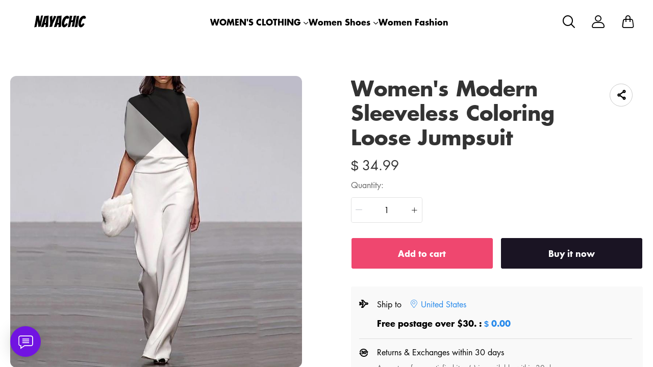

--- FILE ---
content_type: text/html; charset=UTF-8
request_url: https://www.nayachic.com/products/womens-modern-sleeveless-coloring-loose-jumpsuit
body_size: 12412
content:
<!doctype html>
<html lang="en">
<head>
    <meta charset="utf-8">
    <meta http-equiv="X-UA-Compatible" content="IE=edge">
    <meta name="viewport" content="width=device-width,initial-scale=1,minimum-scale=1,maximum-scale=1,user-scalable=no">
    <link rel="icon" href="/media/6/ico/2023/09/22/f5cb5254775996e7a630005f46e618db.ico">

    <title>Women's Modern Sleeveless Coloring Loose Jumpsuit</title>
<meta name="keywords" content="">
<meta name="description" content="">
    <link rel="alternate" hreflang="en" href="https://www.nayachic.com/products/womens-modern-sleeveless-coloring-loose-jumpsuit" />
<link rel="canonical" href="https://www.nayachic.com/products/womens-modern-sleeveless-coloring-loose-jumpsuit" />
    <meta property="og:site_name" content="NAYACHIC" >
<meta property="og:url" content="https://www.nayachic.com/products/womens-modern-sleeveless-coloring-loose-jumpsuit" >
<meta property="og:title" content="Women's Modern Sleeveless Coloring Loose Jumpsuit" >
<meta property="og:type" content="product" >
<meta property="og:image" content="https://img.weboor.com/product/6/image/2023/09/01/4224140d67bb02850fd91918cdff431b.png" >
<meta property="og:price:amount" content="34.99" >
<meta property="og:price:currency" content="USD" >
<meta name="twitter:site" content="@">
<meta name="twitter:card" content="summary_large_image">
<meta name="twitter:title" content="Women's Modern Sleeveless Coloring Loose Jumpsuit">
    <script>window.config = {"attachment_url":"https:\/\/img.weboor.com","local_attachment_url":"https:\/\/www.nayachic.com\/media","base_url":"https:\/\/www.nayachic.com","api_base_url":"https:\/\/www.nayachic.com","public_url":"https:\/\/www.nayachic.com","debug":false};</script>
    <script>let protocol = location.protocol;  let config = window.config; if (config && protocol === 'https:') {for (let key in config) { if (config[key] && typeof config[key] === 'string' && config[key].match('^http://')) {config[key] = config[key].replace("http://", "https://"); }} window.config = config;}</script>

        <!-- Global site tag (gtag.js) - Google Analytics -->

<script>
window.dataLayer = window.dataLayer || [];
    function gtag(){dataLayer.push(arguments);}
gtag('js', new Date());

gtag('config', 'G-FHE53Z3E20');
gtag('config', 'G-FHE53Z3E20', {
    'currency': 'USD'
});
</script>        
                    <link rel="stylesheet" href="/dist/wap/static/public/Skeleton.css?v=2">
</head>
<body class="mybody mylang_en">

<div class="fec-skeleton" style="padding: 0;" >
    <div class="fec-skeleton__header pc">
        <div class="" style="display: flex;flex: 1">
            <div class="animation" style="margin-right: 15px;width: 25px;height: 25px;"></div>
            <div class="animation" style="margin-right: 15px;width: 25px;height: 25px;"></div>
            <div class="animation" style="margin-right: 15px;width: 25px;height: 25px;"></div>
            <div class="animation" style="margin-right: 15px;width: 25px;height: 25px;"></div>
        </div>
        <div class="pc" style="display: flex;width: 210px">
            <div class="animation" style="width: 100px;height: 25px;"></div>
            <div class="animation" style="width: 100px;margin-left: 10px;height: 25px;"></div>
        </div>
    </div>
    <div class="fec-skeleton__header pc" style="margin-top: 30px;justify-content: space-between;align-items: center">
        <div class="pc" style="width: 1px"></div>
        <div class="mobile" style="width: 110px">
            <div class="animation" style="width: 25px;height: 25px;"></div>
        </div>
        <div class="" style="width:50%;display: flex;justify-content: center">
            <div class="animation pc" style="width: 75px;margin-right: 14px;height: 22px"></div>
            <div class="animation pc" style="width: 75px;margin-right: 14px"></div>
            <div class="animation pc" style="width: 75px;margin-right: 14px"></div>
            <div class="animation pc" style="width: 75px;margin-right: 14px"></div>
            <div class="animation pc" style="width: 75px;margin-right: 14px"></div>
            <div class="animation mobile" style="width: 100px;height: 35px"></div>
        </div>
        <div class="" style="width: 110px;display: flex;justify-content: flex-end">
            <div class="animation pc" style="width: 25px;height: 25px;"></div>
            <div class="animation" style="margin-left: 15px;width: 25px;height: 25px;"></div>
            <div class="animation" style="margin-left: 15px;width: 25px;height: 25px;"></div>
        </div>
    </div>
    <div class="t-30 pc"></div>
    <div class="fec-skeleton__item" style="padding: 0;margin: 0;">
        <div class="animation fec-skeleton__item-detail" style="width: 48%;margin:0 auto;height: 400px;padding: 0 20px"></div>
        <div class="fec-skeleton__item-detail right" style="max-width:100%;width: 48%;margin:0 auto;height: 400px;padding: 0 20px">
            <div class="t-30 pc"></div>

            <div class="animation" style="width: 80%;height: 30px"></div>
            <div class="animation w-33 mt-10"></div>
            <div class="animation  t-30"></div>
            <div class="animation mt-10 mobile"></div>
            <div class="animation mt-10 " style="width: 40%"></div>
            <!--            <div class="animation t-30" ></div>-->
            <div class="animation t-30 mobile" style="min-height: 10px"></div>

            <div class="animation t-30" style="width: 45%;min-height: 20px"></div>
            <div class="animation t-30 pc" style="min-height: 80px"></div>
            <div class="animation mt-10 mobile" style="min-height: 80px"></div>
        </div>
    </div>
    <div class="fec-skeleton__header " style="margin-top: 30px">
        <div class="animation"></div>
        <div class="animation"></div>
        <div class="animation"></div>
    </div>
    <div class="fec-skeleton__item" style="margin-top: 40px">
        <div class="fec-skeleton__img animation" style="height: 300px">
        </div>
        <div class="fec-skeleton__img animation" style="height: 300px">
        </div>
        <div class="fec-skeleton__img animation" style="height: 300px">
        </div>
        <div class="fec-skeleton__img animation" style="height: 300px">
        </div>
    </div>
</div><div id="app">
</div>

<script defer="defer" src="/dist/wap/static/js/chunk-elementUI.js?v=520"></script>
<script defer="defer" src="/dist/wap/static/js/npm.core-js.js?v=520"></script>
<script defer="defer" src="/dist/wap/static/js/npm.babel-runtime.js?v=520"></script>

<script defer="defer" src="/dist/wap/static/js/npm.axios.js?v=520"></script>
<script defer="defer" src="/dist/wap/static/js/npm.vue.js?v=520"></script>
<script defer="defer" src="/dist/wap/static/js/npm.vue-router.js?v=520"></script>
<script defer="defer" src="/dist/wap/static/js/npm.vue-photo-preview.js?v=520"></script>
<script defer="defer" src="/dist/wap/static/js/62353.js?v=520"></script>
<script defer="defer" src="/dist/wap/static/js/app.js?v=520"></script>

<link href="/dist/wap/static/css/chunk-elementUI.css?v=520" rel="stylesheet">
<link href="/dist/wap/static/css/app.css?v=520" rel="stylesheet">



<link rel="preload" href="/dist/wap/static/js/drag_item_box.js?v=520" as="script">
<link rel="preload" href="/dist/wap/static/js/npm.swiper.js?v=520" as="script">
<link rel="preload" href="/dist/wap/static/js/npm.dom7.js?v=520" as="script">
<link rel="preload" href="/dist/wap/static/js/theme_b2c_las.js?v=520" as="script">
<link rel="preload" href="/dist/wap/static/js/theme_b2c_las_navbar.js?v=520" as="script">
<link rel="preload" href="/dist/wap/static/js/theme_b2c_las_footer.js?v=520" as="script">
<link rel="preload" href="/dist/wap/static/js/product.js?v=520" as="script">
<link rel="preload" href="/dist/wap/static/js/theme_b2c_las_product.js?v=520" as="script">


<link rel="preload" href="/dist/wap/static/css/drag_item_box.css?v=520" as="style">
<link rel="preload" href="/dist/wap/static/css/theme_b2c_las.css?v=520" as="style">
<link rel="preload" href="/dist/wap/static/css/theme_b2c_las_navbar.css?v=520" as="style">
<link rel="preload" href="/dist/wap/static/css/theme_b2c_las_footer.css?v=520" as="style">
<link rel="preload" href="/dist/wap/static/css/product.css?v=520" as="style">
<link rel="preload" href="/dist/wap/static/css/theme_b2c_las_product.css?v=520" as="style">
<script>
    window.baseData = {"googleMeasurementId":"G-FHE53Z3E20","facebookPixelIds":"","bingUetTagId":"","pinterestTagId":"2613238667238","tiktokTagId":"","isShareasaleJs":"","ggaffproId":"","default_theme":{"theme_id":57,"theme_identity":"theme_b2c_las"},"site_name":"NAYACHIC","mutilLangSetting":{"auto_change_by_browser_lang":2,"front_show_position":1},"addons":["autoblog","prodbtmodify","chatgpt","excelimport","tracking","siteseo","sitemap","shopify","scripttag","pinterest","notice","language","google","facebook","currency","cloudstorage","blog","bing","goseo","wechat","erpdianxiaomi","offlinepay","customfile","fileupload","fblogin","googlelogin","prodvideo","livechat","prodlistattr","excelimportdxm","wholesale","openapi","prodlabel","orderremark","blockaccess","autoreview","prodtwoimage","autoaddress","imgdataclear","webhook","prodshipping","autocurrency","virtualshipping","storesync","sitecloak","theme_b2c_las","securepay","emailrecall","thirdbuy","popup","fixedcart","variantimage","sizechart","notifications","b2cinquire","additionattr","gcookie","theme_b2c_ell","japancheckout","shopifyexport","proddescdiy","chatgpthelper","generatesku","cartlimit","cfsaas"],"payment_methods":["\/system\/payment\/paypal.svg"],"pageType":"product","shop_type":10,"shop_logo":{"logo":"\/common\/6\/image\/2023\/08\/31\/4b4dcb5db3f0d0a606aa11385fc580a7.png","default_admin_logo":"","default_logo":"\/system\/logo.png"},"currency":{"current_currency_code":"USD","current_currency_symbol":"$","is_currency_addons_enable":false,"front_show_position":"","shop_currency_list":[],"default_currency_code":"USD"},"language":{"current_language":"en","browser_lang_code":"en","translate_type":1,"shop_language_list":[]},"diy_config":{"global_config":{"hidden":true,"conventional":{"width":1600,"padding":20},"colors":{"primary":"#333333","background":"#FFFFFF","card_title":"#333333","card_product_title":"#212121","card_product_subtitle":"#666666","product_title":"#333333","text":"#666666","price":"rgba(119, 119, 119, 1)","original_price":"#999999","btn_primary_bg":"rgba(51, 51, 51, 1)","btn_primary_color":"#ffffff","btn_primary_border":"rgba(51, 51, 51, 1)","btn_minor_bg":"rgba(255,255,255,0)","btn_minor_color":"rgba(241, 90, 126, 1)","buy_now_bg_color":"#1A1423","buy_now_color":"#FFFFFF","add_to_cart_bg_color":"#EF476F","add_to_cart_color":"#FFFFFF","other_bg_color":"#1A1423","other_color":"#FFFFFF","score_color":"#EF476F","product_subtitle":"#333333","product_price":"#333333","product_original_price":"#999999","product_discount_tag":"#EB1F2E","collapse_title":"#333333","buy_now_border_color":"#1A1423","add_to_cart_border_color":"#EF476F","other_border_color":"#1A1423"},"font":{"family":{"navbar":{"id":25,"fontType":6,"name":"Futura","family":"Futura, sans-serif","weight":700,"style":"normal"},"common":{"id":25,"fontType":6,"name":"Futura","family":"Futura, sans-serif","weight":700,"style":"normal"}}},"products":{"supplementary":{"title":"","desc_text":"","img":"","lang_params":{"title":"","desc_text":""}},"supplementary_model":[]},"media":{"Instagram":"https:\/\/instagram.com","Facebook":"https:\/\/www.facebook.com","Twitter":"https:\/\/twitter.com","Pinterest":"https:\/\/pinterest.com","Youtube":"https:\/\/youtube.com","TikTok":"https:\/\/tiktok.com","LinkedIn":"https:\/\/www.linkedin.com","share_src":"","share_src_alt":"","lang_params":{"share_src_alt":[]},"VKontakte":"https:\/\/vk.com","Telegram":"https:\/\/telegram.org"},"sideBar":{"params":{"is_show":2,"email_value":"domain@126.com","phone_value":"18888888888","whatsapp_value":"18888888888","skype_value":"18888888888","wechat_value":"","wechat_value_alt":"","line_value":""},"lang_params":{"wechat_value_alt":[]}},"commonStyle":{"style":""}},"diy_header":{"cards":[{"id":"bulletin_board_0313","type":"bulletin_board","name":"\u516c\u544a\u680f","card":{"params":{"show_bulletin_board":"2","show_bulletin_type":"1","only_home_show_bulletin_board":"2","animation_duration":"12s","bulletin_board_color":"#FFFFFF","bulletin_board_background":"#000000"},"post":[],"lang_params":[]},"block":[{"id":"VHWzPfkvfPbEnTuAFWkMl","type":"bulletin_board_item","name":"\u516c\u544a\u4fe1\u606f","visible":2,"lang_params":{"text":[],"img_alt":[]},"params":{"text":" Register & Save! 15% OFF First-time Register","img":"","img_alt":"","bulletin_board_link":{"url_type":"","url_value":"","object_id":"","object_title":""}}},{"id":"Jvtj7YO1zmt-9Tzr8GB_4","type":"bulletin_board_item","name":"\u516c\u544a\u4fe1\u606f","visible":2,"lang_params":{"text":[],"img_alt":[]},"params":{"text":"20% OFF on orders $1000+ \u301020OFF\u3011","img":"","img_alt":"","bulletin_board_link":{"url_type":"","url_value":"","object_id":"","object_title":""}}}]},{"id":"t-0426","type":"navbar","name":"\u5bfc\u822a\u680f","position":"top","card":{"params":{"nav_full":"1","navbar_width":"1600","logo_show_type":"1","pc_logo_height":60,"mobile_logo_height":34,"show_inquiry":1,"show_search":1,"show_mine":1,"logo_alt":"","is_fixed":"1","btn_text1":"","btn_text2":"","btn_radius":1,"nav_logo_path":"","nav_logo_alt":"","nav_logo_path2":"","nav_logo_alt2":"","button_link1":{"url_type":"","url_value":"","object_id":"","object_title":""},"button_link2":{"url_type":"","url_value":"","object_id":"","object_title":""},"btn_text1_border":"#2169EE","btn_text1_bg":"#2169EE","btn_text1_color":"#FFFFFF","btn_text2_border":"#FFFFFF","btn_text2_bg":"#FFFFFF","btn_text2_color":"#2169EE","menu_color":"#FFFFFF","menu_background":"rgba(255,255,255,0)","menu_active_color":"#676767","menu_active_border_color":"#f60","menu_fixed_color":"#000000","menu_fixed_background":"#FFFFFF","menu_fixed_active_color":"#00a7ff","menu_fixed_active_border_color":"#FFFFFF","fixed_btn_text1_border":"#2169EE","fixed_btn_text1_bg":"#2169EE","fixed_btn_text1_color":"#FFFFFF","fixed_btn_text2_border":"#2169EE","fixed_btn_text2_bg":"#FFFFFF","fixed_btn_text2_color":"#2169EE","p_padding_t":"20","p_padding_b":20,"p_padding_l":"20","p_padding_r":"20","m_padding_t":"18","m_padding_b":"18","m_padding_l":"10","m_padding_r":"10","submenu_color":"#676767","submenu_active_color":"#333333","submenu2_color":"#333333","instagram":{"link":"https:\/\/instagram.com","show":"2"},"facebook":{"link":"https:\/\/www.facebook.com","show":"2"},"twitter":{"link":"https:\/\/twitter.com","show":"2"},"pinterest":{"link":"https:\/\/pinterest.com","show":"2"},"youtube":{"link":"https:\/\/youtube.com","show":"2"},"tiktok":{"link":"https:\/\/tiktok.com","show":"2"},"linkedIn":{"link":"https:\/\/www.linkedin.com","show":"2"}},"lang_params":{"nav_logo_alt":[],"nav_logo_alt2":[],"categories":[],"btn_text1":[],"btn_text2":[]},"post":[{"type":"menu","param":{"id":1,"title":"\u9876\u90e8\u5bfc\u822a\u83dc\u5355","editId":13},"data":[{"id":78,"menu_id":13,"name":"WOMEN'S CLOTHING","parent_id":0,"url_type":0,"url_value":"","open_new":2,"level":1,"position":0,"child":[{"id":50,"menu_id":13,"name":"Tops","parent_id":78,"url_type":2,"url_value":"\/collections\/tops","open_new":2,"level":2,"position":0,"child":[]},{"id":53,"menu_id":13,"name":"V-neck Shirt","parent_id":78,"url_type":2,"url_value":"\/collections\/v-neck-shirt","open_new":2,"level":2,"position":1,"child":[]},{"id":54,"menu_id":13,"name":"Sweater","parent_id":78,"url_type":2,"url_value":"\/collections\/sweater","open_new":2,"level":2,"position":2,"child":[]},{"id":55,"menu_id":13,"name":"Long Coat","parent_id":78,"url_type":2,"url_value":"\/collections\/long-coat","open_new":2,"level":2,"position":3,"child":[]},{"id":56,"menu_id":13,"name":"Jacket","parent_id":78,"url_type":2,"url_value":"\/collections\/jacket","open_new":2,"level":2,"position":4,"child":[]},{"id":52,"menu_id":13,"name":"Women Dress","parent_id":78,"url_type":2,"url_value":"\/collections\/women-dress","open_new":2,"level":2,"position":5,"child":[]},{"id":51,"menu_id":13,"name":"Dresses","parent_id":78,"url_type":2,"url_value":"\/collections\/dresses","open_new":2,"level":2,"position":6,"child":[]}]},{"id":48,"menu_id":13,"name":"Women Shoes","parent_id":0,"url_type":2,"url_value":"\/collections\/women-shoes","open_new":2,"level":1,"position":1,"child":[{"id":49,"menu_id":13,"name":"Women Sandals","parent_id":48,"url_type":2,"url_value":"\/collections\/women-sandals","open_new":2,"level":2,"position":0,"child":[]},{"id":79,"menu_id":13,"name":"Boots","parent_id":48,"url_type":2,"url_value":"\/collections\/boots","open_new":2,"level":2,"position":1,"child":[]}]},{"id":327,"menu_id":13,"name":"Women Fashion","parent_id":0,"url_type":2,"url_value":"\/collections\/women-fashion","open_new":2,"level":1,"position":2,"child":[]}]}]},"block":[]}]},"diy_content":{"cards":[{"type":"product_detail","id":"coqsh3IK75K1Lnq_aTtOp","name":"\u5546\u54c1\u8be6\u60c5","className":"product","card":{"params":{"describe_position":"down","share":{"facebook":1,"twitter":1,"pinterest":1,"Instagram":1,"Youtube":1,"TikTok":1,"linkedin":1,"vk":1,"line":1},"recommend_show":1,"recommend_title":"You May Also Like","height_type":"medium","show_subtitle":2,"titleRows":"2","text_align":"center","recommend_number":3,"recommend_position":1,"discount_show":2,"discounts_price":2,"sku_show":2,"save_show":1,"stock_show":1,"selected_default":1,"addToCArd_click_type":"right_drawer","img_show_type":1,"addToCArd_show":1,"buyNow_show":1,"custom_button_show":2,"custom_button_text":{"name":"Button Name","lang_params":[]},"custom_button_link":{"url_type":"","url_value":"","object_id":"","object_title":""},"custom_button_target":2,"swatches_show":2,"text":"","tab_position":"center","content_align":1,"pc_src":"","pc_src_alt":"","mobile_src":"","mobile_src_alt":"","show_discount_tag":2,"specification_type":1,"product_description_expands":1},"lang_params":{"recommend_title":[],"text":[],"pc_src_alt":[],"mobile_src_alt":[]},"post":[{"type":"custom_page","param":{"id":"","title":""},"data":[]},{"type":"custom_page","param":{"id":"","title":""},"data":[]},{"type":"custom_page","param":{"id":"","title":""},"data":[]}]}}]},"diy_footer":{"cards":[{"id":"b-0131","type":"footer","name":"\u9875\u5c3e","position":"bottom","lang_params":{"copyright":[],"other_info":[],"expressEntrance1":[]},"params":{"copyright":"@nayachic","other_info":"","background":"#F2F2F2","text_color":"rgba(102, 102, 102, 1)","title_color":"#272727","expressEntrance_color":"#46474a","expressEntrance":[{"name":"","link":{"url_type":"","url_value":"","object_id":"","object_title":""}}],"show_pay_icon":1},"post":[],"block":[{"id":"Gk9vyLCv0Kwvx6Cz_PEgd","type":"menu_link","name":"SUPPORT","visible":1,"lang_params":{"title":[]},"params":{"title":"CUSTOMER SERVICE"},"post":[{"type":"menu","param":{"id":5,"title":"CUSTOMER SERVICE","editId":121},"data":[{"id":295,"menu_id":121,"name":"Contact Us","parent_id":0,"url_type":6,"url_value":"\/pages\/contact-us","open_new":2,"level":1,"position":0,"child":[]},{"id":296,"menu_id":121,"name":"Returns policy","parent_id":0,"url_type":6,"url_value":"\/pages\/returns-policy","open_new":2,"level":1,"position":1,"child":[]},{"id":297,"menu_id":121,"name":"Shipping Policy","parent_id":0,"url_type":6,"url_value":"\/pages\/shipping-policy","open_new":2,"level":1,"position":2,"child":[]}]}]},{"id":"b27dm1F4WwgKK5x5ry9W2","type":"menu_link","name":"SUPPORT","visible":1,"lang_params":{"title":[]},"params":{"title":"COMPANY INFO"},"post":[{"type":"menu","param":{"id":4,"title":"COMPANY INFO","editId":120},"data":[{"id":292,"menu_id":120,"name":"About US","parent_id":0,"url_type":6,"url_value":"\/pages\/about-us","open_new":2,"level":1,"position":0,"child":[]},{"id":293,"menu_id":120,"name":"Privacy Policy","parent_id":0,"url_type":6,"url_value":"\/pages\/privacy-policy","open_new":2,"level":1,"position":1,"child":[]},{"id":294,"menu_id":120,"name":"Terms Of Service","parent_id":0,"url_type":6,"url_value":"\/pages\/terms-of-service","open_new":2,"level":1,"position":2,"child":[]}]}]},{"id":"ygCXst_RBU8ArAE7YG4x4","type":"email","name":"Newsletter","visible":1,"lang_params":{"title":[],"message":[],"logo_alt":""},"params":{"title":"","message":"Newsletter","input_bg":"rgba(255, 255, 255, 0)","input_border":"rgba(218, 218, 218, 1)","input_color":"#333333","input_btn_bg":"rgba(218, 218, 218, 1)","input_btn_color":"#333333","message_color":"#666666","logo_url":"","logo_alt":"","input_btn_active_bg":"#333333"}}]}]}},"google_conversion":false,"facebook_trace":[],"google_trace":true,"bing_trace":false,"pinterest_trace":true,"tiktok_trace":false,"shareasale_trace":false,"site_lang":{"contact_us":"contact us","message_submit":"submit","message_max":"Message of up to {{count}} characters","enter_message":"Please enter a message","message_submit_success":"Your message has been submitted. We will respond to any pre-sales and after-sales questions within <i style='color: #F56C6C'> 24 hours <\/i>. Thanks for your feedback.","Add_to_cart":"Add to cart","Buy_now":"Buy it now","quick_add":"Quick add","added_to_your_cart":"Add to your cart!","add":"Add to","captcha":"Verification code","inquire_captcha":"please enter verification code","captcha_error":"Incorrect verification code","tax":"taxes","commodity_discount":"{{number}} OFF","View":"View","Ship_to":"place of delivery","currency":"currency","language":"language","save":"save","search_by_products":"Search product","ok":"OK","Return":"return","Send":"send","Cancel":"Cancel","Subscribe":"Subscribe to your email to get the latest event discount codes and order logistics updates","Confirm":"confirm","Select_address":"Select an address from your address book","view_all":"View All","email_success":"Thanks for subscribing! We will send the news to your inbox.","email_error":"You have already subscribed to this email.","subscribe":"subscription","home":"Home page","search":"search","mine":"Personal center","cart":"shopping cart","cart_is_empty":"Your shopping cart is empty","login":"Log in","Account":"Account","register":"register","back":"return","My_order":"My Order","View_orders":"check order","order_tracking":"order tracking","Order_id":"order number","Address_book":"Address Book","Log_out":"Sign out","Email_Tip":"Please input the email address","Email_Error":"Please input the correct email address","Collection_total":"{{count}} items","Collection_select":"filter","Collection_sort":"sort","Reset":"reset","Selected":"selected","In_stock":"In stock","Out_of_stock":"out of stock","From":"from","To":"to","Clear_all":"Clear All","Filtering_and_sorting":"Filter and sort","Apply":"Apply","No_product_found":"No product found","Use_clear_all":"Use fewer filters or clear all filters","Matches":"{{count}} <span> matching<\/span>","Product":"Product","Products":"{{count}} items","Sold_out":"sold out","Sold_out_tip":"The product is out of stock, please purchase again","Qty":"quantity","Subtotal":"Subtotal","Discount":"Discount","Continue_shopping":"continue shopping","Logout":"Sign out","Email_or_phone":"Email or phone","Save_information":"Save this information for next time.","Verification_code":"Verification code","price":"price","vendor":"supplier","availability":"condition","recommend":"recommend","price_low_to_high":"Price from low to high","price_high_to_low":"Prices from high to low","latest_in":"up to date","total_sales_high_to_low":"highest sales volume","Email":"Email","Request_valid_email":"please enter your vaild email","Phone":"Telephone","Address":"Address","Name":"Name","Enter_name":"Please type in your name","First_name":"First name","Last_name":"Last name","Apartment":"Apartment, suite, etc.","City":"City","Area":"district","Country":"Country\/Region","Province":"Province","Company":"company","Postal_code":"Postal code","Area_code":"area code","Set_default":"set as the default address","email_tip":"Please enter your email address.","email_error_tip":"Please enter a valid email address.","Total_price":"total price","Total":"Total","follow":"Follow us","Shopping_cart":"shopping cart","Price":"price","Remove":"delete","Tip":"Shipping costs and taxes are calculated at checkout. Orders will be processed with <b>{{currency}}<\/b>","we_accept":"we accept","Removed_tip":"The product has been deleted, please purchase again","Withdraw_tip":"The product has been sold out, please purchase again","Updated_tip":"Product information has been updated, please purchase again","Empty":"Your shopping cart is still empty","Check_out":"Checkout","View_Cart":"View Cart","The_product_is_not_available":"This product is not available","The_product_is_already_sold_out":"This product has been sold out","Cart_exist_qty_1":"A total of {{cart_exist_qty}} items are in your shopping cart","Cart_exist_qty_2":"You can only add {{variant_qty}} items to your cart","Add_to_cart_fail":"Add to cart failed","Add_to_cart_success":"Add to Cart successful","Not_found_title":"oops!","Not_found_tips":"Sorry, the page you are looking for cannot be found.","Not_found_button":"continue shopping","be_the_first_write_review":"Be the first to write a review","your_name":"your name","body_of_review":"Body of Review","required_review":"Please enter the comment content","photos":"Photos (max 5)","max_photo_tip":"Up to 5 photos can be uploaded","post":"Post","review_post_failed":"Failed to submit comment","require_purchased":"Only customers who purchased this product can leave a review.","thanks_post_review":"Your comment has been submitted successfully!","score":"score","product_reviews":"Product Reviews","with_photos":"With Photos","reviews":"Reviews","reviews_sort":"Sort By","most_recent":"Most Recent","highest_rating":"highest score","most_helpful":"most helpful","review_helpful":"Was this review helpful?","customer_reviews":"Customer Reviews","based_reviews":"Based on {{N}} comments","write_review":"Write a Review","no_reviews_yet":"There are no comments yet. Be the first to review this product.","copy_link":"copy Link","share":"share","Product_description":"Product Description","Marketing_inventory_1":"Only <i> {{qty}} <\/i> items left in stock","Marketing_inventory_2":"<i> {{qty}} <\/i> items left in stock","Limit_activities":"Limit discounts! Countdown","Day":"Day","Coupon_extra":"No threshold","Coupon_over":"The required order amount is greater than {{money}}","Coupon_items":"Need to purchase more than {{number}} items","Coupon_get":"receive","Coupon_name":"coupon","Coupon_copy":"Copy coupon code","Coupon_copy_success":"Copied successfully, used at checkout","base_select":"Select","base_submit":"Submit","base_your_account_email_not_exist":"Your account email does not exist","message":"Message","insurance_fee":"Insurance","current_tip":"Tip","base_commodity_property":"Product attributes","russian_national_tips":"You are a Russian customer, the website is redirecting to the Russian website.","verified_purchase":"Confirm purchase","base_collections":"Collections","base_collections_product":"Product album (all products)","load_more":"Load more","selective_purchase":"Purchase products","share_your_story":"Share your story","base_write_a_review":"Write a review","base_shop_now":"Purchase products","base_score":"Rating","product_sku":"Product SKU","your_review":"Your review","your_review_tips":"Are you satisfied with the product you purchased? You can tell from the quality, style, material, etc.","click_here_to_upload":"Click to upload","add_photos":"Add photo","base_thanks_post_review":"Thank you for your comment!","base_review_post_failed":"Comment submission failed","base_required_review_img_tip":"Upload at least one photo","video_playing_in_picture_in_picture":"Video is playing in picture-in-picture mode","download_file":"Download file","the_email_has_been_sent":"Email has been sent, please download the file in your mailbox","record_blank":"Record is empty","customize_now":"Customize now","customize":"Customize","submitted":"Submitted","custom_info":"Customized Information","texts":"Text","custom_effects":"Custom effect","custom_picture":"Custom image","requires_custom_information":"Custom information is required","must_fill_in":"Required","required_option":"Required","previous_article":"Previous article","next_article":"Next article","base_review":"Review","seckill_countdown":"Countdown","seckill_day":"Day","sec_percentage_sold":"{{i_i_percentage}} for sale","base_option":"Options","base_add_card":"Add card","base_move_card_top":"Move to previous position","base_move_card_bottom":"Move to next position","base_copy":"Copy","base_hide":"Hide","base_delete":"Delete","base_sure_delete":"Are you sure to delete this component?","base_confirm":"Confirm","base_cancel":"Cancel","base_based_reviews":"Based on {{N}} comments","base_generate_qr_code":"Generate QR code","base_commodity_qr_code":"Product QR code","base_copy_link_success":"Link copied successfully","initial_lot_quantity":"{{num_ber}} pieces minimum batch","number_piece":"{{num_ber}} pieces","gck_accept":"Accept","gck_refuse":"Reject","related_categories":"Related categories","active_filters":"Selected filters","base_filter":"Filter","base_clear_all":"Clear all","base_reset":"Reset","base_done":"Complete","base_sort_by":"Sort","base_price":"Price","base_monthly_sales":"Monthly sales","base_representative_sample":"Repurchase rate","base_synthesis":"Comprehensive","base_see_more":"View more","base_see_less":"View less","base_wishlist":"Wish list","base_share":"Share collection","copy_share_link":"Copy sharing link","share_to_facebook":"Share to facebook","share_to_x":"Share to X","share_to_pinterest":"Share to Pinterest","share_to_email":"Share to Email","share_to_whatsapp":"Share to WhatsApp","go_to_wishlist":"Go to Wishlist","add_new_list":"Add to list","edit_name":"Edit name","delete_this_list":"Delete this list?","favorites_name":"Wishlist name","list_is_empty":"This list is empty","base_move":"Move","my_wishlist":"My Wishlist","check_out_my_lovely_items":"See my favorites","base_tech_specs":"Technical specifications","frequently_bought_together":"Items often bought with this item","save_money_buying_these_products_together":"Buy these items together to save money","add_selected_to_cart":"Add selection to cart","this_item":"Current item","chose_options":"Select options","customer_photos":"Customer photo","upload_attachment":"Attachments","additional_specifications":"Additional attributes","required_field":"This is a required field","least_choose":"Please select at least {{number}} options","no_selection":"No selection","attr_customization_fee":"Customization fee","attr_subtotal":"Total price","attr_size":"Size","bust":"Chest","waist":"Waist","hips":"Hip","hollow_to_hem":"Skirt length","free":"Free","size_specification":"Size specification","minimum_size_range":"Minimum size range is: {{i_i_scope}}","maximum_size_range":"Maximum size range is: {{i_i_scope}}","send_successfully":"Your quotation has been sent successfully. We will contact you shortly.","send_message":"Send a message","phone_tip":"Please enter phone number","inquire_message_tip":"Please enter message information","inquire_message":"message","inquire_now":"get a quote","get_quote":"get a quote","complete_contact_form":"If you have any questions about our product range or services, please fill out the contact form below and we will be in touch promptly","coupon_copy":"Copy discount code","coupon_copy_success":"Copied successfully, used at checkout","third_buy_copy":"copy","third_buy_coupon_copy_success":"Copied successfully","third_buy_coupon_is_invalid":"Sorry, the coupon is invalid","third_buy_enter_first_name":"Please enter name","third_buy_enter_last_name":"Please enter last name","ac_your_location":"Your location is set to <span>{{country}}<\/span>","ac_shop_currency":"Shop with {{currency}}","ac_get_shipping_options":"Get shipping options for {{country}}","ac_continue":"continue","ac_cancel":"Cancel","ac_change_location":"Change country","ps_no_matching_shipping":"There are no matching shipping methods for the selected country or region.","ps_ships_to":"Ship to","ps_apply":"application","ps_please_select_state_province":"Please select a state\/province"},"review_config":{"status":1,"product_show_type":1,"collection_show_type":1},"addons_config":[],"captcha":{"register_account":2,"contacts":2,"b2c_inquire":2,"b2b_inquire":2,"b2b_inquire_sheet":2},"js_version":"520","wechat_share":null,"notifications":"","popups":[],"py_info":{"trust":[],"security":{"all":"","current":"","g_config":{"title":"","icon":"","color":"","popup_status":"","popup_description":"","popup_title_text":"","popup_copywriting":"","popup_detail_show":"","popup_detail_show_a":"","popup_detail_show_url":""}}},"show_info":{"out_stock_show_price":1,"description_show_image_type":1,"description_show_merge_image_type":1},"product_labels":[],"order_guest_query":1,"autocurrency":"","prodshipping_status":true,"blog_articles":{"show_author":1,"show_date":1},"blockaccess":false,"gckooie":"","rebate":"","product_no_handle_redirect_home":1,"proddescdiy_status":2,"goaffpro_status":false,"aliylbbrecommend_status":false,"image_search_status":false,"1688_image_search":false,"country_re_dit":false,"prodfavorite":false,"colorcard_info":false,"collvariantimage":false,"block_price":false,"download_file_type":1,"searchbar":false,"prodviewed":false,"atmosphere":false,"referrerpolicy":2};
    window.pageData = {"product":{"id":13737,"handle":"womens-modern-sleeveless-coloring-loose-jumpsuit","spu":"4323238314027","title":"Women's Modern Sleeveless Coloring Loose Jumpsuit","status":1,"availability":1,"sub_title":"","body_html":"Nayachic <table id=\"PMSStandardPropertyDiv\"><tbody>\n<tr>\n<td>SKU<\/td>\n<td>274FE75DE41E<\/td>\n<\/tr>\n<tr>\n<td>Brand Name<\/td>\n<td>Ininrubyshop<\/td>\n<\/tr>\n<tr>\n<td>Material<\/td>\n<td>dacron,dacron,Polyester<\/td>\n<\/tr>\n<tr>\n<td>Collar&amp;Neckline<\/td>\n<td>high neck<\/td>\n<\/tr>\n<tr>\n<td>Sleeve<\/td>\n<td>Sleeveless<\/td>\n<\/tr>\n<tr>\n<td>Pattern Type<\/td>\n<td>Colouring<\/td>\n<\/tr>\n<tr>\n<td>Occasion<\/td>\n<td>street snap<\/td>\n<\/tr>\n<tr>\n<td>Season<\/td>\n<td>all season<\/td>\n<\/tr>\n<tr>\n<td>Style<\/td>\n<td>European and American Style<\/td>\n<\/tr>\n<tr>\n<td>How to wash<\/td>\n<td>COLD GENTLE MACHINE WASH<\/td>\n<\/tr>\n<tr>\n<td>Supplementary matters<\/td>\n<td>All dimensions are measured manually with a deviation of 2 to 4cm.<\/td>\n<\/tr>\n<\/tbody><\/table>\n<br><table><tbody>\n<tr class=\"firstRow\">\n<th rowspan=\"2\"><\/th>\n<th colspan=\"2\">bust<\/th>\n<th colspan=\"2\">length<\/th>\n<\/tr>\n<tr>\n<th>inch<\/th>\n<th>cm<\/th>\n<th>inch<\/th>\n<th>cm<\/th>\n<\/tr>\n<tr>\n<th>s<\/th>\n<td>38<\/td>\n<td>96<\/td>\n<td>53<\/td>\n<td>135<\/td>\n<\/tr>\n<tr>\n<th>m<\/th>\n<td>39<\/td>\n<td>100<\/td>\n<td>54<\/td>\n<td>136<\/td>\n<\/tr>\n<tr>\n<th>l<\/th>\n<td>41<\/td>\n<td>104<\/td>\n<td>54<\/td>\n<td>137<\/td>\n<\/tr>\n<tr>\n<th>xl<\/th>\n<td>43<\/td>\n<td>108<\/td>\n<td>54<\/td>\n<td>138<\/td>\n<\/tr>\n<tr>\n<th>2xl<\/th>\n<td>44<\/td>\n<td>112<\/td>\n<td>55<\/td>\n<td>139<\/td>\n<\/tr>\n<\/tbody><\/table>\n<p>\u00a0<\/p>\n<p>\u00a0<img src=\"https:\/\/395bdad551.decorateflower.com\/media\/product\/6\/image\/2023\/09\/01\/ce9ef23fdc58582394e82ceb23c54819.jpg\"><\/p>\n<p><img src=\"https:\/\/395bdad551.decorateflower.com\/media\/product\/6\/image\/2023\/09\/01\/b45fe3a2b0765c7087bdb290ed850bfc.jpg\"><\/p>\n<p>\u00a0<\/p>\n<p>\u00a0<\/p>\n<p>\u00a0<\/p>\n<p>\u00a0<\/p>\n<p>\u00a0<\/p>","meta_title":"Women's Modern Sleeveless Coloring Loose Jumpsuit","meta_keywords":"","meta_description":"","type":2,"vendor":"nayachic","qty":9996,"price":"34.99","compare_at_price":"0.00","sale_count":0,"final_sale_count":0,"updated_at":"2025-07-17 17:34:08","inventory_police":1,"inventory_police_type":1,"variant_show_image":3,"description_json_status":0,"description_json":[],"params_json_status":0,"params_json":[],"short_description_json":[],"source_id":"","source_type":0,"template_type":"","wapVariants":[{"id":201246,"product_id":13737,"title":"Same As Photo \/ s","price":"34.99","compare_at_price":"0.00","sku":"","gram":310,"image_id":93860,"qty":999,"option1":"Same As Photo","option2":"s","option3":"","weight":"0.31","weight_unit":"kg","note":"","wholesale_price":null,"image":"\/product\/6\/image\/2023\/09\/01\/6e5d2ad8fd3eb6421a116d90de33b59a.jpg","base_price":"34.99","base_compare_at_price":"0.00"},{"id":201247,"product_id":13737,"title":"Same As Photo \/ m","price":"34.99","compare_at_price":"0.00","sku":"","gram":310,"image_id":93860,"qty":998,"option1":"Same As Photo","option2":"m","option3":"","weight":"0.31","weight_unit":"kg","note":"","wholesale_price":null,"image":"\/product\/6\/image\/2023\/09\/01\/6e5d2ad8fd3eb6421a116d90de33b59a.jpg","base_price":"34.99","base_compare_at_price":"0.00"},{"id":201248,"product_id":13737,"title":"Same As Photo \/ l","price":"34.99","compare_at_price":"0.00","sku":"","gram":310,"image_id":93860,"qty":1000,"option1":"Same As Photo","option2":"l","option3":"","weight":"0.31","weight_unit":"kg","note":"","wholesale_price":null,"image":"\/product\/6\/image\/2023\/09\/01\/6e5d2ad8fd3eb6421a116d90de33b59a.jpg","base_price":"34.99","base_compare_at_price":"0.00"},{"id":201249,"product_id":13737,"title":"Same As Photo \/ xl","price":"34.99","compare_at_price":"0.00","sku":"","gram":310,"image_id":93860,"qty":1000,"option1":"Same As Photo","option2":"xl","option3":"","weight":"0.31","weight_unit":"kg","note":"","wholesale_price":null,"image":"\/product\/6\/image\/2023\/09\/01\/6e5d2ad8fd3eb6421a116d90de33b59a.jpg","base_price":"34.99","base_compare_at_price":"0.00"},{"id":201250,"product_id":13737,"title":"Same As Photo \/ 2xl","price":"34.99","compare_at_price":"0.00","sku":"","gram":310,"image_id":93860,"qty":999,"option1":"Same As Photo","option2":"2xl","option3":"","weight":"0.31","weight_unit":"kg","note":"","wholesale_price":null,"image":"\/product\/6\/image\/2023\/09\/01\/6e5d2ad8fd3eb6421a116d90de33b59a.jpg","base_price":"34.99","base_compare_at_price":"0.00"},{"id":201251,"product_id":13737,"title":"Black \/ s","price":"34.99","compare_at_price":"0.00","sku":"","gram":310,"image_id":93861,"qty":1000,"option1":"Black","option2":"s","option3":"","weight":"0.31","weight_unit":"kg","note":"","wholesale_price":null,"image":"\/product\/6\/image\/2023\/09\/01\/2d661985ff64c3b6c1fb125e3a7a94bf.jpg","base_price":"34.99","base_compare_at_price":"0.00"},{"id":201252,"product_id":13737,"title":"Black \/ m","price":"34.99","compare_at_price":"0.00","sku":"","gram":310,"image_id":93861,"qty":1000,"option1":"Black","option2":"m","option3":"","weight":"0.31","weight_unit":"kg","note":"","wholesale_price":null,"image":"\/product\/6\/image\/2023\/09\/01\/2d661985ff64c3b6c1fb125e3a7a94bf.jpg","base_price":"34.99","base_compare_at_price":"0.00"},{"id":201253,"product_id":13737,"title":"Black \/ l","price":"34.99","compare_at_price":"0.00","sku":"","gram":310,"image_id":93861,"qty":1000,"option1":"Black","option2":"l","option3":"","weight":"0.31","weight_unit":"kg","note":"","wholesale_price":null,"image":"\/product\/6\/image\/2023\/09\/01\/2d661985ff64c3b6c1fb125e3a7a94bf.jpg","base_price":"34.99","base_compare_at_price":"0.00"},{"id":201254,"product_id":13737,"title":"Black \/ xl","price":"34.99","compare_at_price":"0.00","sku":"","gram":310,"image_id":93861,"qty":1000,"option1":"Black","option2":"xl","option3":"","weight":"0.31","weight_unit":"kg","note":"","wholesale_price":null,"image":"\/product\/6\/image\/2023\/09\/01\/2d661985ff64c3b6c1fb125e3a7a94bf.jpg","base_price":"34.99","base_compare_at_price":"0.00"},{"id":201255,"product_id":13737,"title":"Black \/ 2xl","price":"34.99","compare_at_price":"0.00","sku":"","gram":310,"image_id":93861,"qty":1000,"option1":"Black","option2":"2xl","option3":"","weight":"0.31","weight_unit":"kg","note":"","wholesale_price":null,"image":"\/product\/6\/image\/2023\/09\/01\/2d661985ff64c3b6c1fb125e3a7a94bf.jpg","base_price":"34.99","base_compare_at_price":"0.00"}],"options":[{"id":24668,"shop_id":6,"product_id":13737,"name":"Color","position":1,"items":[{"label":{"default_name":"Same As Photo","name":"Same As Photo"},"image":"\/product\/6\/image\/2023\/09\/01\/6e5d2ad8fd3eb6421a116d90de33b59a.jpg"},{"label":{"default_name":"Black","name":"Black"},"image":"\/product\/6\/image\/2023\/09\/01\/2d661985ff64c3b6c1fb125e3a7a94bf.jpg"}],"created_at":"2023-09-01 03:17:41","updated_at":"2023-09-01 03:17:41","is_image":true},{"id":24669,"shop_id":6,"product_id":13737,"name":"Size","position":2,"items":[{"label":{"default_name":"s","name":"s"},"image":""},{"label":{"default_name":"m","name":"m"},"image":""},{"label":{"default_name":"l","name":"l"},"image":""},{"label":{"default_name":"xl","name":"xl"},"image":""},{"label":{"default_name":"2xl","name":"2xl"},"image":""}],"created_at":"2023-09-01 03:17:41","updated_at":"2023-09-01 03:17:41","is_image":false}],"images":[{"id":93857,"product_id":13737,"position":1,"src":"\/product\/6\/image\/2023\/09\/01\/4224140d67bb02850fd91918cdff431b.png","alt":"Women's Modern Sleeveless Coloring Loose Jumpsuit","width":0,"height":0,"ratio":"0.00"},{"id":93858,"product_id":13737,"position":2,"src":"\/product\/6\/image\/2023\/09\/01\/aab6cf4fb65b3931e6631c1111c66bed.jpg","alt":"Women's Modern Sleeveless Coloring Loose Jumpsuit","width":0,"height":0,"ratio":"0.00"},{"id":93859,"product_id":13737,"position":3,"src":"\/product\/6\/image\/2023\/09\/01\/ac1e904eefbdf60ca383d553c1a7f706.jpg","alt":"Women's Modern Sleeveless Coloring Loose Jumpsuit","width":0,"height":0,"ratio":"0.00"},{"id":93860,"product_id":13737,"position":4,"src":"\/product\/6\/image\/2023\/09\/01\/6e5d2ad8fd3eb6421a116d90de33b59a.jpg","alt":"Women's Modern Sleeveless Coloring Loose Jumpsuit","width":0,"height":0,"ratio":"0.00"},{"id":93861,"product_id":13737,"position":5,"src":"\/product\/6\/image\/2023\/09\/01\/2d661985ff64c3b6c1fb125e3a7a94bf.jpg","alt":"Women's Modern Sleeveless Coloring Loose Jumpsuit","width":0,"height":0,"ratio":"0.00"}],"videos":[],"additionattr":[],"collection":"","review_captcha":2},"video":null,"listattr":{"status":true,"position":5},"payment_paypal":{"commit":false,"client_id":"Ae4OI30Q4atR_JupDyuqHMw6BvGUSIU8FOGP-nzk_x9gzL_W9kJDkJQ_2B3d_TlyPCDkDxL3yHQpgDtg"},"payment_new_paypal":null,"also_like_products":[],"fixed_cart":{"client_type":1,"button_text":{"name":"Buy Now","language":""},"click_type":1,"color_type":1,"color_info":{"background":"#ffffff","button_background":"#FF5A00","button_text":"#ffffff","price":"#f5222d","original_price":"#9ca0b0","border_color":"#d9d9d9","attribute_color":"#939393","other_text":"#212b36"},"pc_type":1,"h5_type":2,"diy_view":""},"third_buy":{"platforms":[],"products":[],"show_type":1,"redirect_type":2,"platform_types":{"whatsapp":{"text":"WhatsApp","code":"whatsapp","logo":""},"amazon":{"text":"Amazon","code":"amazon","logo":""},"aliexpress":{"text":"Aliexpress","code":"aliexpress","logo":""},"shopee":{"text":"Shopee","code":"shopee","logo":""},"alibaba":{"text":"Alibaba","code":"alibaba","logo":""},"jd":{"text":"JD","code":"jd","logo":""},"tmall":{"text":"Tmall","code":"tmall","logo":""},"lazada":{"text":"Lazada","code":"lazada","logo":""},"shein":{"text":"Shein","code":"shein","logo":""},"wish":{"text":"Wish","code":"wish","logo":""},"ebay":{"text":"Ebay","code":"ebay","logo":""},"walmart":{"text":"Walmart","code":"walmart","logo":""},"temu":{"text":"Temu","code":"temu","logo":""},"custom":{"text":"Custom","code":"custom","logo":""}},"popup_type":1,"popup_no_url_text":""},"wholesale_config":"","prod_faq":"","size_chart":null,"rebate":"","seckill":"","prodattr_info":"","variant_fold":false,"group_buy":"","barrage":"","waterfallreview":false,"b2cinquire":{"inquire_phone_status":3,"is_show_buy_it_now":1,"is_show_inquire_now":2,"is_show_add_to_cart":1}};
</script>
<script type="application/ld+json">[{"@context":"https:\/\/schema.org\/","@type":"Product","name":"Women's Modern Sleeveless Coloring Loose Jumpsuit","description":"","sku":"","productID":13737,"brand":{"@type":"Brand","name":"nayachic"},"image":["https:\/\/img.weboor.com\/product\/6\/image\/2023\/09\/01\/4224140d67bb02850fd91918cdff431b.png","https:\/\/img.weboor.com\/product\/6\/image\/2023\/09\/01\/aab6cf4fb65b3931e6631c1111c66bed.jpg","https:\/\/img.weboor.com\/product\/6\/image\/2023\/09\/01\/ac1e904eefbdf60ca383d553c1a7f706.jpg","https:\/\/img.weboor.com\/product\/6\/image\/2023\/09\/01\/6e5d2ad8fd3eb6421a116d90de33b59a.jpg","https:\/\/img.weboor.com\/product\/6\/image\/2023\/09\/01\/2d661985ff64c3b6c1fb125e3a7a94bf.jpg"],"mpn":13737,"gtin":"","offers":{"@type":"Offer","priceValidUntil":"2025-07-17 17:34:08","url":"https:\/\/www.nayachic.com\/products\/womens-modern-sleeveless-coloring-loose-jumpsuit","priceCurrency":"USD","price":"34.99","availability":"https:\/\/schema.org\/InStock","itemCondition":"https:\/\/schema.org\/UsedCondition"}}]</script><!-- Not required if jQuery is already loaded -->
<script src="https://www.ditichat.com/js/min/jquery.min.js"></script>
<script id="sbinit" src="https://www.ditichat.com/js/main.js"></script>
<script defer src="https://static.cloudflareinsights.com/beacon.min.js/vcd15cbe7772f49c399c6a5babf22c1241717689176015" integrity="sha512-ZpsOmlRQV6y907TI0dKBHq9Md29nnaEIPlkf84rnaERnq6zvWvPUqr2ft8M1aS28oN72PdrCzSjY4U6VaAw1EQ==" data-cf-beacon='{"version":"2024.11.0","token":"d5d0e6f7ac12459989369e57ce69856a","r":1,"server_timing":{"name":{"cfCacheStatus":true,"cfEdge":true,"cfExtPri":true,"cfL4":true,"cfOrigin":true,"cfSpeedBrain":true},"location_startswith":null}}' crossorigin="anonymous"></script>
</body>
</html>

--- FILE ---
content_type: text/html; charset=UTF-8
request_url: https://www.ditichat.com/include/ajax.php
body_size: 415
content:
[["success",[{"id":"3225887","profile_image":"https:\/\/www.ditichat.com\/media\/user.svg","first_name":"User","last_name":"#67818","email":null,"user_type":"visitor","token":"dcbae84ceb58bef39507fca3eeb2483a85651556","url":"https:\/\/www.ditichat.com","password":""},"[base64]"]]]

--- FILE ---
content_type: text/css
request_url: https://www.nayachic.com/dist/wap/static/css/theme_b2c_las_footer.css?v=520
body_size: 8238
content:
.fec-input[data-v-0f140c7c]{position:relative;height:46px;overflow:hidden;background-color:var(--input_bg)!important;border-radius:4px}.fec-input .input-label[data-v-0f140c7c]{-webkit-user-select:none;-moz-user-select:none;user-select:none;font-size:12px;line-height:12px;position:absolute;left:15px;top:8px;z-index:12;transition:all .3s;color:#737373}.fec-input .input-label.center[data-v-0f140c7c]{top:16px;font-size:14px}.fec-input[data-v-0f140c7c] input{position:relative}.fec-input[data-v-0f140c7c] .el-input__inner{font-size:14px;padding-top:15px;color:#333;height:46px;line-height:14px;border-radius:4px;background-color:hsla(0,0%,100%,0)}.fec-input[data-v-0f140c7c] .el-input__inner:focus{border-color:var(--theme_color)!important}.fec-input .el-icon-loading[data-v-0f140c7c]{z-index:2;position:absolute;right:10px;top:16px;font-size:13px;line-height:12px;transform:translateY(-50%)}.container[data-v-79cc2d96]{max-width:100%;margin:0 auto}@media(min-width:769px){.container[data-v-79cc2d96]{max-width:var(--width)!important;padding-left:var(--padding)!important;padding-right:var(--padding)!important;margin-left:auto!important;margin-right:auto!important}}@media(max-width:768px){.container[data-v-79cc2d96]{max-width:750px!important;padding-left:20px!important;padding-right:20px!important;margin:0 auto!important}}.t-title[data-v-79cc2d96]{color:var(--color_title)!important;font-size:var(--font_title)!important}@media(max-width:768px){.t-title[data-v-79cc2d96]{font-size:24px!important}}.t-text[data-v-79cc2d96]{color:var(--color_text)!important}.t-price[data-v-79cc2d96]{color:var(--color_price)!important}.t-o-price[data-v-79cc2d96]{color:var(--color_original_price)!important}.t-product-title[data-v-79cc2d96]{font-size:var(--font_product_title)!important}.t-primary-button[data-v-79cc2d96]{font-weight:700;color:var(--color_btn_primary_color)!important;background-color:var(--color_btn_primary_bg)!important}.t-primary-button.disabled[data-v-79cc2d96],.t-primary-button[data-v-79cc2d96]:active,.t-primary-button[data-v-79cc2d96]:disabled,.t-primary-button[data-v-79cc2d96]:focus,.t-primary-button[data-v-79cc2d96]:hover{color:var(--color_btn_primary_bg)!important;background-color:#fff!important;box-shadow:var(--color_btn_primary_border) 0 0 0 2px inset}.t-minor-button[data-v-79cc2d96]{color:var(--color_btn_minor_color)!important;background-color:var(--color_btn_minor_bg)!important;border-color:var(--color_btn_minor_color)!important;transition:all .32s}.t-minor-button[data-v-79cc2d96]:active,.t-minor-button[data-v-79cc2d96]:focus,.t-minor-button[data-v-79cc2d96]:hover{color:var(--color_btn_minor_bg)!important;background-color:var(--color_btn_minor_color)!important;border-color:var(--color_btn_minor_color)!important;box-shadow:0 0 0 .2rem var(--color_btn_minor_color);opacity:.9!important}.t-minor-button.disabled[data-v-79cc2d96],.t-minor-button[data-v-79cc2d96]:disabled{color:var(--color_btn_minor_color)!important;background-color:var(--color_btn_minor_bg)!important;border-color:var(--color_btn_minor_color)!important}.common-img-box[data-v-79cc2d96]{position:relative;display:block;width:100%;overflow:hidden}.fec-btn-link[data-v-79cc2d96]{cursor:pointer;font-size:16px;font-weight:600;position:relative;line-height:32px;overflow:hidden;display:inline-block;box-shadow:none!important;background-color:hsla(0,0%,100%,0)!important;color:var(--color_buy_now_bg_color,#1a1423)}.fec-btn-link[data-v-79cc2d96]:before{background-color:var(--color_buy_now_bg_color,#1a1423);transform:scaleX(1) translateZ(0);transform-origin:right}.fec-btn-link[data-v-79cc2d96]:after,.fec-btn-link[data-v-79cc2d96]:before{content:"";width:100%;position:absolute;left:0;bottom:0;height:1px;transition:transform .8s cubic-bezier(.165,.84,.46,1)}.fec-btn-link[data-v-79cc2d96]:after{background-color:var(--color_buy_now_bg_color,#1a1423)!important;transform:scaleX(0) translateZ(0);transform-origin:left}.fec-btn-link[data-v-79cc2d96]:hover:before{transform:scaleX(-1) translateZ(0);transition:transform 1.2s cubic-bezier(.165,.84,.46,1)}.fec-btn-link[data-v-79cc2d96]:hover:after{transform:scaleX(1) translateZ(0);transition:transform 1s cubic-bezier(.165,.84,.46,1)}.pro-title[data-v-79cc2d96]{text-align:start;margin-top:20px;font-size:16px;color:#000;margin-bottom:5px;line-height:1.5;font-weight:500}.pro-price[data-v-79cc2d96]{text-align:start;font-weight:400}.card-title[data-v-79cc2d96]{color:var(--color_card_title);font-size:24px;font-weight:500}@media(max-width:769px){.card-title[data-v-79cc2d96]{font-size:18px}}.card-product-title[data-v-79cc2d96]{color:var(--color_card_product_title)}.card-product-subtitle[data-v-79cc2d96]{color:var(--color_card_product_subtitle)}.fec-btn[data-v-79cc2d96]{white-space:nowrap;display:inline-block;font-weight:700;border-radius:0;line-height:1.6;padding:17px 40px;border:none;transition:background-color .15s ease-in-out,color .15s ease-in-out,box-shadow .15s ease-in-out;position:relative}@media(max-width:769px){.fec-btn[data-v-79cc2d96]{font-size:14px}}.las-card-title[data-v-79cc2d96]{font-weight:700;line-height:1.1;font-size:40px;color:var(--card_title,#333)}@media(max-width:769px){.las-card-title[data-v-79cc2d96]{font-size:24px}}/*!
 * animate.css - https://animate.style/
 * Version - 4.1.1
 * Licensed under the MIT license - http://opensource.org/licenses/MIT
 *
 * Copyright (c) 2020 Animate.css
 */[data-v-79cc2d96]:root{--animate-duration:1s;--animate-delay:1s;--animate-repeat:1}.animate__animated[data-v-79cc2d96]{-webkit-animation-duration:1s;animation-duration:1s;-webkit-animation-duration:var(--animate-duration);animation-duration:var(--animate-duration);-webkit-animation-fill-mode:both;animation-fill-mode:both}.animate__animated.animate__infinite[data-v-79cc2d96]{-webkit-animation-iteration-count:infinite;animation-iteration-count:infinite}.animate__animated.animate__repeat-1[data-v-79cc2d96]{-webkit-animation-iteration-count:1;animation-iteration-count:1;-webkit-animation-iteration-count:var(--animate-repeat);animation-iteration-count:var(--animate-repeat)}.animate__animated.animate__repeat-2[data-v-79cc2d96]{-webkit-animation-iteration-count:2;animation-iteration-count:2;-webkit-animation-iteration-count:calc(var(--animate-repeat)*2);animation-iteration-count:calc(var(--animate-repeat)*2)}.animate__animated.animate__repeat-3[data-v-79cc2d96]{-webkit-animation-iteration-count:3;animation-iteration-count:3;-webkit-animation-iteration-count:calc(var(--animate-repeat)*3);animation-iteration-count:calc(var(--animate-repeat)*3)}.animate__animated.animate__delay-1s[data-v-79cc2d96]{-webkit-animation-delay:1s;animation-delay:1s;-webkit-animation-delay:var(--animate-delay);animation-delay:var(--animate-delay)}.animate__animated.animate__delay-2s[data-v-79cc2d96]{-webkit-animation-delay:2s;animation-delay:2s;-webkit-animation-delay:calc(var(--animate-delay)*2);animation-delay:calc(var(--animate-delay)*2)}.animate__animated.animate__delay-3s[data-v-79cc2d96]{-webkit-animation-delay:3s;animation-delay:3s;-webkit-animation-delay:calc(var(--animate-delay)*3);animation-delay:calc(var(--animate-delay)*3)}.animate__animated.animate__delay-4s[data-v-79cc2d96]{-webkit-animation-delay:4s;animation-delay:4s;-webkit-animation-delay:calc(var(--animate-delay)*4);animation-delay:calc(var(--animate-delay)*4)}.animate__animated.animate__delay-5s[data-v-79cc2d96]{-webkit-animation-delay:5s;animation-delay:5s;-webkit-animation-delay:calc(var(--animate-delay)*5);animation-delay:calc(var(--animate-delay)*5)}.animate__animated.animate__faster[data-v-79cc2d96]{-webkit-animation-duration:.5s;animation-duration:.5s;-webkit-animation-duration:calc(var(--animate-duration)/2);animation-duration:calc(var(--animate-duration)/2)}.animate__animated.animate__fast[data-v-79cc2d96]{-webkit-animation-duration:.8s;animation-duration:.8s;-webkit-animation-duration:calc(var(--animate-duration)*.8);animation-duration:calc(var(--animate-duration)*.8)}.animate__animated.animate__slow[data-v-79cc2d96]{-webkit-animation-duration:2s;animation-duration:2s;-webkit-animation-duration:calc(var(--animate-duration)*2);animation-duration:calc(var(--animate-duration)*2)}.animate__animated.animate__slower[data-v-79cc2d96]{-webkit-animation-duration:3s;animation-duration:3s;-webkit-animation-duration:calc(var(--animate-duration)*3);animation-duration:calc(var(--animate-duration)*3)}@media(prefers-reduced-motion:reduce),print{.animate__animated[data-v-79cc2d96]{-webkit-animation-duration:1ms!important;animation-duration:1ms!important;transition-duration:1ms!important;-webkit-animation-iteration-count:1!important;animation-iteration-count:1!important}.animate__animated[class*=Out][data-v-79cc2d96]{opacity:0}}@-webkit-keyframes bounce-79cc2d96{0%,20%,53%,to{-webkit-animation-timing-function:cubic-bezier(.215,.61,.355,1);animation-timing-function:cubic-bezier(.215,.61,.355,1);transform:translateZ(0)}40%,43%{-webkit-animation-timing-function:cubic-bezier(.755,.05,.855,.06);animation-timing-function:cubic-bezier(.755,.05,.855,.06);transform:translate3d(0,-30px,0) scaleY(1.1)}70%{-webkit-animation-timing-function:cubic-bezier(.755,.05,.855,.06);animation-timing-function:cubic-bezier(.755,.05,.855,.06);transform:translate3d(0,-15px,0) scaleY(1.05)}80%{transition-timing-function:cubic-bezier(.215,.61,.355,1);transform:translateZ(0) scaleY(.95)}90%{transform:translate3d(0,-4px,0) scaleY(1.02)}}@keyframes bounce-79cc2d96{0%,20%,53%,to{-webkit-animation-timing-function:cubic-bezier(.215,.61,.355,1);animation-timing-function:cubic-bezier(.215,.61,.355,1);transform:translateZ(0)}40%,43%{-webkit-animation-timing-function:cubic-bezier(.755,.05,.855,.06);animation-timing-function:cubic-bezier(.755,.05,.855,.06);transform:translate3d(0,-30px,0) scaleY(1.1)}70%{-webkit-animation-timing-function:cubic-bezier(.755,.05,.855,.06);animation-timing-function:cubic-bezier(.755,.05,.855,.06);transform:translate3d(0,-15px,0) scaleY(1.05)}80%{transition-timing-function:cubic-bezier(.215,.61,.355,1);transform:translateZ(0) scaleY(.95)}90%{transform:translate3d(0,-4px,0) scaleY(1.02)}}.animate__bounce[data-v-79cc2d96]{-webkit-animation-name:bounce-79cc2d96;animation-name:bounce-79cc2d96;transform-origin:center bottom}@-webkit-keyframes flash-79cc2d96{0%,50%,to{opacity:1}25%,75%{opacity:0}}@keyframes flash-79cc2d96{0%,50%,to{opacity:1}25%,75%{opacity:0}}.animate__flash[data-v-79cc2d96]{-webkit-animation-name:flash-79cc2d96;animation-name:flash-79cc2d96}@-webkit-keyframes pulse-79cc2d96{0%{transform:scaleX(1)}50%{transform:scale3d(1.05,1.05,1.05)}to{transform:scaleX(1)}}@keyframes pulse-79cc2d96{0%{transform:scaleX(1)}50%{transform:scale3d(1.05,1.05,1.05)}to{transform:scaleX(1)}}.animate__pulse[data-v-79cc2d96]{-webkit-animation-name:pulse-79cc2d96;animation-name:pulse-79cc2d96;-webkit-animation-timing-function:ease-in-out;animation-timing-function:ease-in-out}@-webkit-keyframes rubberBand-79cc2d96{0%{transform:scaleX(1)}30%{transform:scale3d(1.25,.75,1)}40%{transform:scale3d(.75,1.25,1)}50%{transform:scale3d(1.15,.85,1)}65%{transform:scale3d(.95,1.05,1)}75%{transform:scale3d(1.05,.95,1)}to{transform:scaleX(1)}}@keyframes rubberBand-79cc2d96{0%{transform:scaleX(1)}30%{transform:scale3d(1.25,.75,1)}40%{transform:scale3d(.75,1.25,1)}50%{transform:scale3d(1.15,.85,1)}65%{transform:scale3d(.95,1.05,1)}75%{transform:scale3d(1.05,.95,1)}to{transform:scaleX(1)}}.animate__rubberBand[data-v-79cc2d96]{-webkit-animation-name:rubberBand-79cc2d96;animation-name:rubberBand-79cc2d96}@-webkit-keyframes shakeX-79cc2d96{0%,to{transform:translateZ(0)}10%,30%,50%,70%,90%{transform:translate3d(-10px,0,0)}20%,40%,60%,80%{transform:translate3d(10px,0,0)}}@keyframes shakeX-79cc2d96{0%,to{transform:translateZ(0)}10%,30%,50%,70%,90%{transform:translate3d(-10px,0,0)}20%,40%,60%,80%{transform:translate3d(10px,0,0)}}.animate__shakeX[data-v-79cc2d96]{-webkit-animation-name:shakeX-79cc2d96;animation-name:shakeX-79cc2d96}@-webkit-keyframes shakeY-79cc2d96{0%,to{transform:translateZ(0)}10%,30%,50%,70%,90%{transform:translate3d(0,-10px,0)}20%,40%,60%,80%{transform:translate3d(0,10px,0)}}@keyframes shakeY-79cc2d96{0%,to{transform:translateZ(0)}10%,30%,50%,70%,90%{transform:translate3d(0,-10px,0)}20%,40%,60%,80%{transform:translate3d(0,10px,0)}}.animate__shakeY[data-v-79cc2d96]{-webkit-animation-name:shakeY-79cc2d96;animation-name:shakeY-79cc2d96}@-webkit-keyframes headShake-79cc2d96{0%{transform:translateX(0)}6.5%{transform:translateX(-6px) rotateY(-9deg)}18.5%{transform:translateX(5px) rotateY(7deg)}31.5%{transform:translateX(-3px) rotateY(-5deg)}43.5%{transform:translateX(2px) rotateY(3deg)}50%{transform:translateX(0)}}@keyframes headShake-79cc2d96{0%{transform:translateX(0)}6.5%{transform:translateX(-6px) rotateY(-9deg)}18.5%{transform:translateX(5px) rotateY(7deg)}31.5%{transform:translateX(-3px) rotateY(-5deg)}43.5%{transform:translateX(2px) rotateY(3deg)}50%{transform:translateX(0)}}.animate__headShake[data-v-79cc2d96]{-webkit-animation-timing-function:ease-in-out;animation-timing-function:ease-in-out;-webkit-animation-name:headShake-79cc2d96;animation-name:headShake-79cc2d96}@-webkit-keyframes swing-79cc2d96{20%{transform:rotate(15deg)}40%{transform:rotate(-10deg)}60%{transform:rotate(5deg)}80%{transform:rotate(-5deg)}to{transform:rotate(0deg)}}@keyframes swing-79cc2d96{20%{transform:rotate(15deg)}40%{transform:rotate(-10deg)}60%{transform:rotate(5deg)}80%{transform:rotate(-5deg)}to{transform:rotate(0deg)}}.animate__swing[data-v-79cc2d96]{transform-origin:top center;-webkit-animation-name:swing-79cc2d96;animation-name:swing-79cc2d96}@-webkit-keyframes tada-79cc2d96{0%{transform:scaleX(1)}10%,20%{transform:scale3d(.9,.9,.9) rotate(-3deg)}30%,50%,70%,90%{transform:scale3d(1.1,1.1,1.1) rotate(3deg)}40%,60%,80%{transform:scale3d(1.1,1.1,1.1) rotate(-3deg)}to{transform:scaleX(1)}}@keyframes tada-79cc2d96{0%{transform:scaleX(1)}10%,20%{transform:scale3d(.9,.9,.9) rotate(-3deg)}30%,50%,70%,90%{transform:scale3d(1.1,1.1,1.1) rotate(3deg)}40%,60%,80%{transform:scale3d(1.1,1.1,1.1) rotate(-3deg)}to{transform:scaleX(1)}}.animate__tada[data-v-79cc2d96]{-webkit-animation-name:tada-79cc2d96;animation-name:tada-79cc2d96}@-webkit-keyframes wobble-79cc2d96{0%{transform:translateZ(0)}15%{transform:translate3d(-25%,0,0) rotate(-5deg)}30%{transform:translate3d(20%,0,0) rotate(3deg)}45%{transform:translate3d(-15%,0,0) rotate(-3deg)}60%{transform:translate3d(10%,0,0) rotate(2deg)}75%{transform:translate3d(-5%,0,0) rotate(-1deg)}to{transform:translateZ(0)}}@keyframes wobble-79cc2d96{0%{transform:translateZ(0)}15%{transform:translate3d(-25%,0,0) rotate(-5deg)}30%{transform:translate3d(20%,0,0) rotate(3deg)}45%{transform:translate3d(-15%,0,0) rotate(-3deg)}60%{transform:translate3d(10%,0,0) rotate(2deg)}75%{transform:translate3d(-5%,0,0) rotate(-1deg)}to{transform:translateZ(0)}}.animate__wobble[data-v-79cc2d96]{-webkit-animation-name:wobble-79cc2d96;animation-name:wobble-79cc2d96}@-webkit-keyframes jello-79cc2d96{0%,11.1%,to{transform:translateZ(0)}22.2%{transform:skewX(-12.5deg) skewY(-12.5deg)}33.3%{transform:skewX(6.25deg) skewY(6.25deg)}44.4%{transform:skewX(-3.125deg) skewY(-3.125deg)}55.5%{transform:skewX(1.5625deg) skewY(1.5625deg)}66.6%{transform:skewX(-.78125deg) skewY(-.78125deg)}77.7%{transform:skewX(.390625deg) skewY(.390625deg)}88.8%{transform:skewX(-.1953125deg) skewY(-.1953125deg)}}@keyframes jello-79cc2d96{0%,11.1%,to{transform:translateZ(0)}22.2%{transform:skewX(-12.5deg) skewY(-12.5deg)}33.3%{transform:skewX(6.25deg) skewY(6.25deg)}44.4%{transform:skewX(-3.125deg) skewY(-3.125deg)}55.5%{transform:skewX(1.5625deg) skewY(1.5625deg)}66.6%{transform:skewX(-.78125deg) skewY(-.78125deg)}77.7%{transform:skewX(.390625deg) skewY(.390625deg)}88.8%{transform:skewX(-.1953125deg) skewY(-.1953125deg)}}.animate__jello[data-v-79cc2d96]{-webkit-animation-name:jello-79cc2d96;animation-name:jello-79cc2d96;transform-origin:center}@-webkit-keyframes heartBeat-79cc2d96{0%{transform:scale(1)}14%{transform:scale(1.3)}28%{transform:scale(1)}42%{transform:scale(1.3)}70%{transform:scale(1)}}@keyframes heartBeat-79cc2d96{0%{transform:scale(1)}14%{transform:scale(1.3)}28%{transform:scale(1)}42%{transform:scale(1.3)}70%{transform:scale(1)}}.animate__heartBeat[data-v-79cc2d96]{-webkit-animation-name:heartBeat-79cc2d96;animation-name:heartBeat-79cc2d96;-webkit-animation-duration:1.3s;animation-duration:1.3s;-webkit-animation-duration:calc(var(--animate-duration)*1.3);animation-duration:calc(var(--animate-duration)*1.3);-webkit-animation-timing-function:ease-in-out;animation-timing-function:ease-in-out}@-webkit-keyframes backInDown-79cc2d96{0%{transform:translateY(-1200px) scale(.7);opacity:.7}80%{transform:translateY(0) scale(.7);opacity:.7}to{transform:scale(1);opacity:1}}@keyframes backInDown-79cc2d96{0%{transform:translateY(-1200px) scale(.7);opacity:.7}80%{transform:translateY(0) scale(.7);opacity:.7}to{transform:scale(1);opacity:1}}.animate__backInDown[data-v-79cc2d96]{-webkit-animation-name:backInDown-79cc2d96;animation-name:backInDown-79cc2d96}@-webkit-keyframes backInLeft-79cc2d96{0%{transform:translateX(-2000px) scale(.7);opacity:.7}80%{transform:translateX(0) scale(.7);opacity:.7}to{transform:scale(1);opacity:1}}@keyframes backInLeft-79cc2d96{0%{transform:translateX(-2000px) scale(.7);opacity:.7}80%{transform:translateX(0) scale(.7);opacity:.7}to{transform:scale(1);opacity:1}}.animate__backInLeft[data-v-79cc2d96]{-webkit-animation-name:backInLeft-79cc2d96;animation-name:backInLeft-79cc2d96}@-webkit-keyframes backInRight-79cc2d96{0%{transform:translateX(2000px) scale(.7);opacity:.7}80%{transform:translateX(0) scale(.7);opacity:.7}to{transform:scale(1);opacity:1}}@keyframes backInRight-79cc2d96{0%{transform:translateX(2000px) scale(.7);opacity:.7}80%{transform:translateX(0) scale(.7);opacity:.7}to{transform:scale(1);opacity:1}}.animate__backInRight[data-v-79cc2d96]{-webkit-animation-name:backInRight-79cc2d96;animation-name:backInRight-79cc2d96}@-webkit-keyframes backInUp-79cc2d96{0%{transform:translateY(1200px) scale(.7);opacity:.7}80%{transform:translateY(0) scale(.7);opacity:.7}to{transform:scale(1);opacity:1}}@keyframes backInUp-79cc2d96{0%{transform:translateY(1200px) scale(.7);opacity:.7}80%{transform:translateY(0) scale(.7);opacity:.7}to{transform:scale(1);opacity:1}}.animate__backInUp[data-v-79cc2d96]{-webkit-animation-name:backInUp-79cc2d96;animation-name:backInUp-79cc2d96}@-webkit-keyframes backOutDown-79cc2d96{0%{transform:scale(1);opacity:1}20%{transform:translateY(0) scale(.7);opacity:.7}to{transform:translateY(700px) scale(.7);opacity:.7}}@keyframes backOutDown-79cc2d96{0%{transform:scale(1);opacity:1}20%{transform:translateY(0) scale(.7);opacity:.7}to{transform:translateY(700px) scale(.7);opacity:.7}}.animate__backOutDown[data-v-79cc2d96]{-webkit-animation-name:backOutDown-79cc2d96;animation-name:backOutDown-79cc2d96}@-webkit-keyframes backOutLeft-79cc2d96{0%{transform:scale(1);opacity:1}20%{transform:translateX(0) scale(.7);opacity:.7}to{transform:translateX(-2000px) scale(.7);opacity:.7}}@keyframes backOutLeft-79cc2d96{0%{transform:scale(1);opacity:1}20%{transform:translateX(0) scale(.7);opacity:.7}to{transform:translateX(-2000px) scale(.7);opacity:.7}}.animate__backOutLeft[data-v-79cc2d96]{-webkit-animation-name:backOutLeft-79cc2d96;animation-name:backOutLeft-79cc2d96}@-webkit-keyframes backOutRight-79cc2d96{0%{transform:scale(1);opacity:1}20%{transform:translateX(0) scale(.7);opacity:.7}to{transform:translateX(2000px) scale(.7);opacity:.7}}@keyframes backOutRight-79cc2d96{0%{transform:scale(1);opacity:1}20%{transform:translateX(0) scale(.7);opacity:.7}to{transform:translateX(2000px) scale(.7);opacity:.7}}.animate__backOutRight[data-v-79cc2d96]{-webkit-animation-name:backOutRight-79cc2d96;animation-name:backOutRight-79cc2d96}@-webkit-keyframes backOutUp-79cc2d96{0%{transform:scale(1);opacity:1}20%{transform:translateY(0) scale(.7);opacity:.7}to{transform:translateY(-700px) scale(.7);opacity:.7}}@keyframes backOutUp-79cc2d96{0%{transform:scale(1);opacity:1}20%{transform:translateY(0) scale(.7);opacity:.7}to{transform:translateY(-700px) scale(.7);opacity:.7}}.animate__backOutUp[data-v-79cc2d96]{-webkit-animation-name:backOutUp-79cc2d96;animation-name:backOutUp-79cc2d96}@-webkit-keyframes bounceIn-79cc2d96{0%,20%,40%,60%,80%,to{-webkit-animation-timing-function:cubic-bezier(.215,.61,.355,1);animation-timing-function:cubic-bezier(.215,.61,.355,1)}0%{opacity:0;transform:scale3d(.3,.3,.3)}20%{transform:scale3d(1.1,1.1,1.1)}40%{transform:scale3d(.9,.9,.9)}60%{opacity:1;transform:scale3d(1.03,1.03,1.03)}80%{transform:scale3d(.97,.97,.97)}to{opacity:1;transform:scaleX(1)}}@keyframes bounceIn-79cc2d96{0%,20%,40%,60%,80%,to{-webkit-animation-timing-function:cubic-bezier(.215,.61,.355,1);animation-timing-function:cubic-bezier(.215,.61,.355,1)}0%{opacity:0;transform:scale3d(.3,.3,.3)}20%{transform:scale3d(1.1,1.1,1.1)}40%{transform:scale3d(.9,.9,.9)}60%{opacity:1;transform:scale3d(1.03,1.03,1.03)}80%{transform:scale3d(.97,.97,.97)}to{opacity:1;transform:scaleX(1)}}.animate__bounceIn[data-v-79cc2d96]{-webkit-animation-duration:.75s;animation-duration:.75s;-webkit-animation-duration:calc(var(--animate-duration)*.75);animation-duration:calc(var(--animate-duration)*.75);-webkit-animation-name:bounceIn-79cc2d96;animation-name:bounceIn-79cc2d96}@-webkit-keyframes bounceInDown-79cc2d96{0%,60%,75%,90%,to{-webkit-animation-timing-function:cubic-bezier(.215,.61,.355,1);animation-timing-function:cubic-bezier(.215,.61,.355,1)}0%{opacity:0;transform:translate3d(0,-3000px,0) scaleY(3)}60%{opacity:1;transform:translate3d(0,25px,0) scaleY(.9)}75%{transform:translate3d(0,-10px,0) scaleY(.95)}90%{transform:translate3d(0,5px,0) scaleY(.985)}to{transform:translateZ(0)}}@keyframes bounceInDown-79cc2d96{0%,60%,75%,90%,to{-webkit-animation-timing-function:cubic-bezier(.215,.61,.355,1);animation-timing-function:cubic-bezier(.215,.61,.355,1)}0%{opacity:0;transform:translate3d(0,-3000px,0) scaleY(3)}60%{opacity:1;transform:translate3d(0,25px,0) scaleY(.9)}75%{transform:translate3d(0,-10px,0) scaleY(.95)}90%{transform:translate3d(0,5px,0) scaleY(.985)}to{transform:translateZ(0)}}.animate__bounceInDown[data-v-79cc2d96]{-webkit-animation-name:bounceInDown-79cc2d96;animation-name:bounceInDown-79cc2d96}@-webkit-keyframes bounceInLeft-79cc2d96{0%,60%,75%,90%,to{-webkit-animation-timing-function:cubic-bezier(.215,.61,.355,1);animation-timing-function:cubic-bezier(.215,.61,.355,1)}0%{opacity:0;transform:translate3d(-3000px,0,0) scaleX(3)}60%{opacity:1;transform:translate3d(25px,0,0) scaleX(1)}75%{transform:translate3d(-10px,0,0) scaleX(.98)}90%{transform:translate3d(5px,0,0) scaleX(.995)}to{transform:translateZ(0)}}@keyframes bounceInLeft-79cc2d96{0%,60%,75%,90%,to{-webkit-animation-timing-function:cubic-bezier(.215,.61,.355,1);animation-timing-function:cubic-bezier(.215,.61,.355,1)}0%{opacity:0;transform:translate3d(-3000px,0,0) scaleX(3)}60%{opacity:1;transform:translate3d(25px,0,0) scaleX(1)}75%{transform:translate3d(-10px,0,0) scaleX(.98)}90%{transform:translate3d(5px,0,0) scaleX(.995)}to{transform:translateZ(0)}}.animate__bounceInLeft[data-v-79cc2d96]{-webkit-animation-name:bounceInLeft-79cc2d96;animation-name:bounceInLeft-79cc2d96}@-webkit-keyframes bounceInRight-79cc2d96{0%,60%,75%,90%,to{-webkit-animation-timing-function:cubic-bezier(.215,.61,.355,1);animation-timing-function:cubic-bezier(.215,.61,.355,1)}0%{opacity:0;transform:translate3d(3000px,0,0) scaleX(3)}60%{opacity:1;transform:translate3d(-25px,0,0) scaleX(1)}75%{transform:translate3d(10px,0,0) scaleX(.98)}90%{transform:translate3d(-5px,0,0) scaleX(.995)}to{transform:translateZ(0)}}@keyframes bounceInRight-79cc2d96{0%,60%,75%,90%,to{-webkit-animation-timing-function:cubic-bezier(.215,.61,.355,1);animation-timing-function:cubic-bezier(.215,.61,.355,1)}0%{opacity:0;transform:translate3d(3000px,0,0) scaleX(3)}60%{opacity:1;transform:translate3d(-25px,0,0) scaleX(1)}75%{transform:translate3d(10px,0,0) scaleX(.98)}90%{transform:translate3d(-5px,0,0) scaleX(.995)}to{transform:translateZ(0)}}.animate__bounceInRight[data-v-79cc2d96]{-webkit-animation-name:bounceInRight-79cc2d96;animation-name:bounceInRight-79cc2d96}@-webkit-keyframes bounceInUp-79cc2d96{0%,60%,75%,90%,to{-webkit-animation-timing-function:cubic-bezier(.215,.61,.355,1);animation-timing-function:cubic-bezier(.215,.61,.355,1)}0%{opacity:0;transform:translate3d(0,3000px,0) scaleY(5)}60%{opacity:1;transform:translate3d(0,-20px,0) scaleY(.9)}75%{transform:translate3d(0,10px,0) scaleY(.95)}90%{transform:translate3d(0,-5px,0) scaleY(.985)}to{transform:translateZ(0)}}@keyframes bounceInUp-79cc2d96{0%,60%,75%,90%,to{-webkit-animation-timing-function:cubic-bezier(.215,.61,.355,1);animation-timing-function:cubic-bezier(.215,.61,.355,1)}0%{opacity:0;transform:translate3d(0,3000px,0) scaleY(5)}60%{opacity:1;transform:translate3d(0,-20px,0) scaleY(.9)}75%{transform:translate3d(0,10px,0) scaleY(.95)}90%{transform:translate3d(0,-5px,0) scaleY(.985)}to{transform:translateZ(0)}}.animate__bounceInUp[data-v-79cc2d96]{-webkit-animation-name:bounceInUp-79cc2d96;animation-name:bounceInUp-79cc2d96}@-webkit-keyframes bounceOut-79cc2d96{20%{transform:scale3d(.9,.9,.9)}50%,55%{opacity:1;transform:scale3d(1.1,1.1,1.1)}to{opacity:0;transform:scale3d(.3,.3,.3)}}@keyframes bounceOut-79cc2d96{20%{transform:scale3d(.9,.9,.9)}50%,55%{opacity:1;transform:scale3d(1.1,1.1,1.1)}to{opacity:0;transform:scale3d(.3,.3,.3)}}.animate__bounceOut[data-v-79cc2d96]{-webkit-animation-duration:.75s;animation-duration:.75s;-webkit-animation-duration:calc(var(--animate-duration)*.75);animation-duration:calc(var(--animate-duration)*.75);-webkit-animation-name:bounceOut-79cc2d96;animation-name:bounceOut-79cc2d96}@-webkit-keyframes bounceOutDown-79cc2d96{20%{transform:translate3d(0,10px,0) scaleY(.985)}40%,45%{opacity:1;transform:translate3d(0,-20px,0) scaleY(.9)}to{opacity:0;transform:translate3d(0,2000px,0) scaleY(3)}}@keyframes bounceOutDown-79cc2d96{20%{transform:translate3d(0,10px,0) scaleY(.985)}40%,45%{opacity:1;transform:translate3d(0,-20px,0) scaleY(.9)}to{opacity:0;transform:translate3d(0,2000px,0) scaleY(3)}}.animate__bounceOutDown[data-v-79cc2d96]{-webkit-animation-name:bounceOutDown-79cc2d96;animation-name:bounceOutDown-79cc2d96}@-webkit-keyframes bounceOutLeft-79cc2d96{20%{opacity:1;transform:translate3d(20px,0,0) scaleX(.9)}to{opacity:0;transform:translate3d(-2000px,0,0) scaleX(2)}}@keyframes bounceOutLeft-79cc2d96{20%{opacity:1;transform:translate3d(20px,0,0) scaleX(.9)}to{opacity:0;transform:translate3d(-2000px,0,0) scaleX(2)}}.animate__bounceOutLeft[data-v-79cc2d96]{-webkit-animation-name:bounceOutLeft-79cc2d96;animation-name:bounceOutLeft-79cc2d96}@-webkit-keyframes bounceOutRight-79cc2d96{20%{opacity:1;transform:translate3d(-20px,0,0) scaleX(.9)}to{opacity:0;transform:translate3d(2000px,0,0) scaleX(2)}}@keyframes bounceOutRight-79cc2d96{20%{opacity:1;transform:translate3d(-20px,0,0) scaleX(.9)}to{opacity:0;transform:translate3d(2000px,0,0) scaleX(2)}}.animate__bounceOutRight[data-v-79cc2d96]{-webkit-animation-name:bounceOutRight-79cc2d96;animation-name:bounceOutRight-79cc2d96}@-webkit-keyframes bounceOutUp-79cc2d96{20%{transform:translate3d(0,-10px,0) scaleY(.985)}40%,45%{opacity:1;transform:translate3d(0,20px,0) scaleY(.9)}to{opacity:0;transform:translate3d(0,-2000px,0) scaleY(3)}}@keyframes bounceOutUp-79cc2d96{20%{transform:translate3d(0,-10px,0) scaleY(.985)}40%,45%{opacity:1;transform:translate3d(0,20px,0) scaleY(.9)}to{opacity:0;transform:translate3d(0,-2000px,0) scaleY(3)}}.animate__bounceOutUp[data-v-79cc2d96]{-webkit-animation-name:bounceOutUp-79cc2d96;animation-name:bounceOutUp-79cc2d96}@-webkit-keyframes fadeIn-79cc2d96{0%{opacity:0}to{opacity:1}}@keyframes fadeIn-79cc2d96{0%{opacity:0}to{opacity:1}}.animate__fadeIn[data-v-79cc2d96]{-webkit-animation-name:fadeIn-79cc2d96;animation-name:fadeIn-79cc2d96}@-webkit-keyframes fadeInDown-79cc2d96{0%{opacity:0;transform:translate3d(0,-100%,0)}to{opacity:1;transform:translateZ(0)}}@keyframes fadeInDown-79cc2d96{0%{opacity:0;transform:translate3d(0,-100%,0)}to{opacity:1;transform:translateZ(0)}}.animate__fadeInDown[data-v-79cc2d96]{-webkit-animation-name:fadeInDown-79cc2d96;animation-name:fadeInDown-79cc2d96}@-webkit-keyframes fadeInDownBig-79cc2d96{0%{opacity:0;transform:translate3d(0,-2000px,0)}to{opacity:1;transform:translateZ(0)}}@keyframes fadeInDownBig-79cc2d96{0%{opacity:0;transform:translate3d(0,-2000px,0)}to{opacity:1;transform:translateZ(0)}}.animate__fadeInDownBig[data-v-79cc2d96]{-webkit-animation-name:fadeInDownBig-79cc2d96;animation-name:fadeInDownBig-79cc2d96}@-webkit-keyframes fadeInLeft-79cc2d96{0%{opacity:0;transform:translate3d(-100%,0,0)}to{opacity:1;transform:translateZ(0)}}@keyframes fadeInLeft-79cc2d96{0%{opacity:0;transform:translate3d(-100%,0,0)}to{opacity:1;transform:translateZ(0)}}.animate__fadeInLeft[data-v-79cc2d96]{-webkit-animation-name:fadeInLeft-79cc2d96;animation-name:fadeInLeft-79cc2d96}@-webkit-keyframes fadeInLeftBig-79cc2d96{0%{opacity:0;transform:translate3d(-2000px,0,0)}to{opacity:1;transform:translateZ(0)}}@keyframes fadeInLeftBig-79cc2d96{0%{opacity:0;transform:translate3d(-2000px,0,0)}to{opacity:1;transform:translateZ(0)}}.animate__fadeInLeftBig[data-v-79cc2d96]{-webkit-animation-name:fadeInLeftBig-79cc2d96;animation-name:fadeInLeftBig-79cc2d96}@-webkit-keyframes fadeInRight-79cc2d96{0%{opacity:0;transform:translate3d(100%,0,0)}to{opacity:1;transform:translateZ(0)}}@keyframes fadeInRight-79cc2d96{0%{opacity:0;transform:translate3d(100%,0,0)}to{opacity:1;transform:translateZ(0)}}.animate__fadeInRight[data-v-79cc2d96]{-webkit-animation-name:fadeInRight-79cc2d96;animation-name:fadeInRight-79cc2d96}@-webkit-keyframes fadeInRightBig-79cc2d96{0%{opacity:0;transform:translate3d(2000px,0,0)}to{opacity:1;transform:translateZ(0)}}@keyframes fadeInRightBig-79cc2d96{0%{opacity:0;transform:translate3d(2000px,0,0)}to{opacity:1;transform:translateZ(0)}}.animate__fadeInRightBig[data-v-79cc2d96]{-webkit-animation-name:fadeInRightBig-79cc2d96;animation-name:fadeInRightBig-79cc2d96}@-webkit-keyframes fadeInUp-79cc2d96{0%{opacity:0;transform:translate3d(0,100%,0)}to{opacity:1;transform:translateZ(0)}}@keyframes fadeInUp-79cc2d96{0%{opacity:0;transform:translate3d(0,100%,0)}to{opacity:1;transform:translateZ(0)}}.animate__fadeInUp[data-v-79cc2d96]{-webkit-animation-name:fadeInUp-79cc2d96;animation-name:fadeInUp-79cc2d96}@-webkit-keyframes fadeInUpBig-79cc2d96{0%{opacity:0;transform:translate3d(0,2000px,0)}to{opacity:1;transform:translateZ(0)}}@keyframes fadeInUpBig-79cc2d96{0%{opacity:0;transform:translate3d(0,2000px,0)}to{opacity:1;transform:translateZ(0)}}.animate__fadeInUpBig[data-v-79cc2d96]{-webkit-animation-name:fadeInUpBig-79cc2d96;animation-name:fadeInUpBig-79cc2d96}@-webkit-keyframes fadeInTopLeft-79cc2d96{0%{opacity:0;transform:translate3d(-100%,-100%,0)}to{opacity:1;transform:translateZ(0)}}@keyframes fadeInTopLeft-79cc2d96{0%{opacity:0;transform:translate3d(-100%,-100%,0)}to{opacity:1;transform:translateZ(0)}}.animate__fadeInTopLeft[data-v-79cc2d96]{-webkit-animation-name:fadeInTopLeft-79cc2d96;animation-name:fadeInTopLeft-79cc2d96}@-webkit-keyframes fadeInTopRight-79cc2d96{0%{opacity:0;transform:translate3d(100%,-100%,0)}to{opacity:1;transform:translateZ(0)}}@keyframes fadeInTopRight-79cc2d96{0%{opacity:0;transform:translate3d(100%,-100%,0)}to{opacity:1;transform:translateZ(0)}}.animate__fadeInTopRight[data-v-79cc2d96]{-webkit-animation-name:fadeInTopRight-79cc2d96;animation-name:fadeInTopRight-79cc2d96}@-webkit-keyframes fadeInBottomLeft-79cc2d96{0%{opacity:0;transform:translate3d(-100%,100%,0)}to{opacity:1;transform:translateZ(0)}}@keyframes fadeInBottomLeft-79cc2d96{0%{opacity:0;transform:translate3d(-100%,100%,0)}to{opacity:1;transform:translateZ(0)}}.animate__fadeInBottomLeft[data-v-79cc2d96]{-webkit-animation-name:fadeInBottomLeft-79cc2d96;animation-name:fadeInBottomLeft-79cc2d96}@-webkit-keyframes fadeInBottomRight-79cc2d96{0%{opacity:0;transform:translate3d(100%,100%,0)}to{opacity:1;transform:translateZ(0)}}@keyframes fadeInBottomRight-79cc2d96{0%{opacity:0;transform:translate3d(100%,100%,0)}to{opacity:1;transform:translateZ(0)}}.animate__fadeInBottomRight[data-v-79cc2d96]{-webkit-animation-name:fadeInBottomRight-79cc2d96;animation-name:fadeInBottomRight-79cc2d96}@-webkit-keyframes fadeOut-79cc2d96{0%{opacity:1}to{opacity:0}}@keyframes fadeOut-79cc2d96{0%{opacity:1}to{opacity:0}}.animate__fadeOut[data-v-79cc2d96]{-webkit-animation-name:fadeOut-79cc2d96;animation-name:fadeOut-79cc2d96}@-webkit-keyframes fadeOutDown-79cc2d96{0%{opacity:1}to{opacity:0;transform:translate3d(0,100%,0)}}@keyframes fadeOutDown-79cc2d96{0%{opacity:1}to{opacity:0;transform:translate3d(0,100%,0)}}.animate__fadeOutDown[data-v-79cc2d96]{-webkit-animation-name:fadeOutDown-79cc2d96;animation-name:fadeOutDown-79cc2d96}@-webkit-keyframes fadeOutDownBig-79cc2d96{0%{opacity:1}to{opacity:0;transform:translate3d(0,2000px,0)}}@keyframes fadeOutDownBig-79cc2d96{0%{opacity:1}to{opacity:0;transform:translate3d(0,2000px,0)}}.animate__fadeOutDownBig[data-v-79cc2d96]{-webkit-animation-name:fadeOutDownBig-79cc2d96;animation-name:fadeOutDownBig-79cc2d96}@-webkit-keyframes fadeOutLeft-79cc2d96{0%{opacity:1}to{opacity:0;transform:translate3d(-100%,0,0)}}@keyframes fadeOutLeft-79cc2d96{0%{opacity:1}to{opacity:0;transform:translate3d(-100%,0,0)}}.animate__fadeOutLeft[data-v-79cc2d96]{-webkit-animation-name:fadeOutLeft-79cc2d96;animation-name:fadeOutLeft-79cc2d96}@-webkit-keyframes fadeOutLeftBig-79cc2d96{0%{opacity:1}to{opacity:0;transform:translate3d(-2000px,0,0)}}@keyframes fadeOutLeftBig-79cc2d96{0%{opacity:1}to{opacity:0;transform:translate3d(-2000px,0,0)}}.animate__fadeOutLeftBig[data-v-79cc2d96]{-webkit-animation-name:fadeOutLeftBig-79cc2d96;animation-name:fadeOutLeftBig-79cc2d96}@-webkit-keyframes fadeOutRight-79cc2d96{0%{opacity:1}to{opacity:0;transform:translate3d(100%,0,0)}}@keyframes fadeOutRight-79cc2d96{0%{opacity:1}to{opacity:0;transform:translate3d(100%,0,0)}}.animate__fadeOutRight[data-v-79cc2d96]{-webkit-animation-name:fadeOutRight-79cc2d96;animation-name:fadeOutRight-79cc2d96}@-webkit-keyframes fadeOutRightBig-79cc2d96{0%{opacity:1}to{opacity:0;transform:translate3d(2000px,0,0)}}@keyframes fadeOutRightBig-79cc2d96{0%{opacity:1}to{opacity:0;transform:translate3d(2000px,0,0)}}.animate__fadeOutRightBig[data-v-79cc2d96]{-webkit-animation-name:fadeOutRightBig-79cc2d96;animation-name:fadeOutRightBig-79cc2d96}@-webkit-keyframes fadeOutUp-79cc2d96{0%{opacity:1}to{opacity:0;transform:translate3d(0,-100%,0)}}@keyframes fadeOutUp-79cc2d96{0%{opacity:1}to{opacity:0;transform:translate3d(0,-100%,0)}}.animate__fadeOutUp[data-v-79cc2d96]{-webkit-animation-name:fadeOutUp-79cc2d96;animation-name:fadeOutUp-79cc2d96}@-webkit-keyframes fadeOutUpBig-79cc2d96{0%{opacity:1}to{opacity:0;transform:translate3d(0,-2000px,0)}}@keyframes fadeOutUpBig-79cc2d96{0%{opacity:1}to{opacity:0;transform:translate3d(0,-2000px,0)}}.animate__fadeOutUpBig[data-v-79cc2d96]{-webkit-animation-name:fadeOutUpBig-79cc2d96;animation-name:fadeOutUpBig-79cc2d96}@-webkit-keyframes fadeOutTopLeft-79cc2d96{0%{opacity:1;transform:translateZ(0)}to{opacity:0;transform:translate3d(-100%,-100%,0)}}@keyframes fadeOutTopLeft-79cc2d96{0%{opacity:1;transform:translateZ(0)}to{opacity:0;transform:translate3d(-100%,-100%,0)}}.animate__fadeOutTopLeft[data-v-79cc2d96]{-webkit-animation-name:fadeOutTopLeft-79cc2d96;animation-name:fadeOutTopLeft-79cc2d96}@-webkit-keyframes fadeOutTopRight-79cc2d96{0%{opacity:1;transform:translateZ(0)}to{opacity:0;transform:translate3d(100%,-100%,0)}}@keyframes fadeOutTopRight-79cc2d96{0%{opacity:1;transform:translateZ(0)}to{opacity:0;transform:translate3d(100%,-100%,0)}}.animate__fadeOutTopRight[data-v-79cc2d96]{-webkit-animation-name:fadeOutTopRight-79cc2d96;animation-name:fadeOutTopRight-79cc2d96}@-webkit-keyframes fadeOutBottomRight-79cc2d96{0%{opacity:1;transform:translateZ(0)}to{opacity:0;transform:translate3d(100%,100%,0)}}@keyframes fadeOutBottomRight-79cc2d96{0%{opacity:1;transform:translateZ(0)}to{opacity:0;transform:translate3d(100%,100%,0)}}.animate__fadeOutBottomRight[data-v-79cc2d96]{-webkit-animation-name:fadeOutBottomRight-79cc2d96;animation-name:fadeOutBottomRight-79cc2d96}@-webkit-keyframes fadeOutBottomLeft-79cc2d96{0%{opacity:1;transform:translateZ(0)}to{opacity:0;transform:translate3d(-100%,100%,0)}}@keyframes fadeOutBottomLeft-79cc2d96{0%{opacity:1;transform:translateZ(0)}to{opacity:0;transform:translate3d(-100%,100%,0)}}.animate__fadeOutBottomLeft[data-v-79cc2d96]{-webkit-animation-name:fadeOutBottomLeft-79cc2d96;animation-name:fadeOutBottomLeft-79cc2d96}@-webkit-keyframes flip-79cc2d96{0%{transform:perspective(400px) scaleX(1) translateZ(0) rotateY(-1turn);-webkit-animation-timing-function:ease-out;animation-timing-function:ease-out}40%{transform:perspective(400px) scaleX(1) translateZ(150px) rotateY(-190deg);-webkit-animation-timing-function:ease-out;animation-timing-function:ease-out}50%{transform:perspective(400px) scaleX(1) translateZ(150px) rotateY(-170deg);-webkit-animation-timing-function:ease-in;animation-timing-function:ease-in}80%{transform:perspective(400px) scale3d(.95,.95,.95) translateZ(0) rotateY(0deg);-webkit-animation-timing-function:ease-in;animation-timing-function:ease-in}to{transform:perspective(400px) scaleX(1) translateZ(0) rotateY(0deg);-webkit-animation-timing-function:ease-in;animation-timing-function:ease-in}}@keyframes flip-79cc2d96{0%{transform:perspective(400px) scaleX(1) translateZ(0) rotateY(-1turn);-webkit-animation-timing-function:ease-out;animation-timing-function:ease-out}40%{transform:perspective(400px) scaleX(1) translateZ(150px) rotateY(-190deg);-webkit-animation-timing-function:ease-out;animation-timing-function:ease-out}50%{transform:perspective(400px) scaleX(1) translateZ(150px) rotateY(-170deg);-webkit-animation-timing-function:ease-in;animation-timing-function:ease-in}80%{transform:perspective(400px) scale3d(.95,.95,.95) translateZ(0) rotateY(0deg);-webkit-animation-timing-function:ease-in;animation-timing-function:ease-in}to{transform:perspective(400px) scaleX(1) translateZ(0) rotateY(0deg);-webkit-animation-timing-function:ease-in;animation-timing-function:ease-in}}.animate__animated.animate__flip[data-v-79cc2d96]{-webkit-backface-visibility:visible;backface-visibility:visible;-webkit-animation-name:flip-79cc2d96;animation-name:flip-79cc2d96}@-webkit-keyframes flipInX-79cc2d96{0%{transform:perspective(400px) rotateX(90deg);-webkit-animation-timing-function:ease-in;animation-timing-function:ease-in;opacity:0}40%{transform:perspective(400px) rotateX(-20deg);-webkit-animation-timing-function:ease-in;animation-timing-function:ease-in}60%{transform:perspective(400px) rotateX(10deg);opacity:1}80%{transform:perspective(400px) rotateX(-5deg)}to{transform:perspective(400px)}}@keyframes flipInX-79cc2d96{0%{transform:perspective(400px) rotateX(90deg);-webkit-animation-timing-function:ease-in;animation-timing-function:ease-in;opacity:0}40%{transform:perspective(400px) rotateX(-20deg);-webkit-animation-timing-function:ease-in;animation-timing-function:ease-in}60%{transform:perspective(400px) rotateX(10deg);opacity:1}80%{transform:perspective(400px) rotateX(-5deg)}to{transform:perspective(400px)}}.animate__flipInX[data-v-79cc2d96]{-webkit-backface-visibility:visible!important;backface-visibility:visible!important;-webkit-animation-name:flipInX-79cc2d96;animation-name:flipInX-79cc2d96}@-webkit-keyframes flipInY-79cc2d96{0%{transform:perspective(400px) rotateY(90deg);-webkit-animation-timing-function:ease-in;animation-timing-function:ease-in;opacity:0}40%{transform:perspective(400px) rotateY(-20deg);-webkit-animation-timing-function:ease-in;animation-timing-function:ease-in}60%{transform:perspective(400px) rotateY(10deg);opacity:1}80%{transform:perspective(400px) rotateY(-5deg)}to{transform:perspective(400px)}}@keyframes flipInY-79cc2d96{0%{transform:perspective(400px) rotateY(90deg);-webkit-animation-timing-function:ease-in;animation-timing-function:ease-in;opacity:0}40%{transform:perspective(400px) rotateY(-20deg);-webkit-animation-timing-function:ease-in;animation-timing-function:ease-in}60%{transform:perspective(400px) rotateY(10deg);opacity:1}80%{transform:perspective(400px) rotateY(-5deg)}to{transform:perspective(400px)}}.animate__flipInY[data-v-79cc2d96]{-webkit-backface-visibility:visible!important;backface-visibility:visible!important;-webkit-animation-name:flipInY-79cc2d96;animation-name:flipInY-79cc2d96}@-webkit-keyframes flipOutX-79cc2d96{0%{transform:perspective(400px)}30%{transform:perspective(400px) rotateX(-20deg);opacity:1}to{transform:perspective(400px) rotateX(90deg);opacity:0}}@keyframes flipOutX-79cc2d96{0%{transform:perspective(400px)}30%{transform:perspective(400px) rotateX(-20deg);opacity:1}to{transform:perspective(400px) rotateX(90deg);opacity:0}}.animate__flipOutX[data-v-79cc2d96]{-webkit-animation-duration:.75s;animation-duration:.75s;-webkit-animation-duration:calc(var(--animate-duration)*.75);animation-duration:calc(var(--animate-duration)*.75);-webkit-animation-name:flipOutX-79cc2d96;animation-name:flipOutX-79cc2d96;-webkit-backface-visibility:visible!important;backface-visibility:visible!important}@-webkit-keyframes flipOutY-79cc2d96{0%{transform:perspective(400px)}30%{transform:perspective(400px) rotateY(-15deg);opacity:1}to{transform:perspective(400px) rotateY(90deg);opacity:0}}@keyframes flipOutY-79cc2d96{0%{transform:perspective(400px)}30%{transform:perspective(400px) rotateY(-15deg);opacity:1}to{transform:perspective(400px) rotateY(90deg);opacity:0}}.animate__flipOutY[data-v-79cc2d96]{-webkit-animation-duration:.75s;animation-duration:.75s;-webkit-animation-duration:calc(var(--animate-duration)*.75);animation-duration:calc(var(--animate-duration)*.75);-webkit-backface-visibility:visible!important;backface-visibility:visible!important;-webkit-animation-name:flipOutY-79cc2d96;animation-name:flipOutY-79cc2d96}@-webkit-keyframes lightSpeedInRight-79cc2d96{0%{transform:translate3d(100%,0,0) skewX(-30deg);opacity:0}60%{transform:skewX(20deg);opacity:1}80%{transform:skewX(-5deg)}to{transform:translateZ(0)}}@keyframes lightSpeedInRight-79cc2d96{0%{transform:translate3d(100%,0,0) skewX(-30deg);opacity:0}60%{transform:skewX(20deg);opacity:1}80%{transform:skewX(-5deg)}to{transform:translateZ(0)}}.animate__lightSpeedInRight[data-v-79cc2d96]{-webkit-animation-name:lightSpeedInRight-79cc2d96;animation-name:lightSpeedInRight-79cc2d96;-webkit-animation-timing-function:ease-out;animation-timing-function:ease-out}@-webkit-keyframes lightSpeedInLeft-79cc2d96{0%{transform:translate3d(-100%,0,0) skewX(30deg);opacity:0}60%{transform:skewX(-20deg);opacity:1}80%{transform:skewX(5deg)}to{transform:translateZ(0)}}@keyframes lightSpeedInLeft-79cc2d96{0%{transform:translate3d(-100%,0,0) skewX(30deg);opacity:0}60%{transform:skewX(-20deg);opacity:1}80%{transform:skewX(5deg)}to{transform:translateZ(0)}}.animate__lightSpeedInLeft[data-v-79cc2d96]{-webkit-animation-name:lightSpeedInLeft-79cc2d96;animation-name:lightSpeedInLeft-79cc2d96;-webkit-animation-timing-function:ease-out;animation-timing-function:ease-out}@-webkit-keyframes lightSpeedOutRight-79cc2d96{0%{opacity:1}to{transform:translate3d(100%,0,0) skewX(30deg);opacity:0}}@keyframes lightSpeedOutRight-79cc2d96{0%{opacity:1}to{transform:translate3d(100%,0,0) skewX(30deg);opacity:0}}.animate__lightSpeedOutRight[data-v-79cc2d96]{-webkit-animation-name:lightSpeedOutRight-79cc2d96;animation-name:lightSpeedOutRight-79cc2d96;-webkit-animation-timing-function:ease-in;animation-timing-function:ease-in}@-webkit-keyframes lightSpeedOutLeft-79cc2d96{0%{opacity:1}to{transform:translate3d(-100%,0,0) skewX(-30deg);opacity:0}}@keyframes lightSpeedOutLeft-79cc2d96{0%{opacity:1}to{transform:translate3d(-100%,0,0) skewX(-30deg);opacity:0}}.animate__lightSpeedOutLeft[data-v-79cc2d96]{-webkit-animation-name:lightSpeedOutLeft-79cc2d96;animation-name:lightSpeedOutLeft-79cc2d96;-webkit-animation-timing-function:ease-in;animation-timing-function:ease-in}@-webkit-keyframes rotateIn-79cc2d96{0%{transform:rotate(-200deg);opacity:0}to{transform:translateZ(0);opacity:1}}@keyframes rotateIn-79cc2d96{0%{transform:rotate(-200deg);opacity:0}to{transform:translateZ(0);opacity:1}}.animate__rotateIn[data-v-79cc2d96]{-webkit-animation-name:rotateIn-79cc2d96;animation-name:rotateIn-79cc2d96;transform-origin:center}@-webkit-keyframes rotateInDownLeft-79cc2d96{0%{transform:rotate(-45deg);opacity:0}to{transform:translateZ(0);opacity:1}}@keyframes rotateInDownLeft-79cc2d96{0%{transform:rotate(-45deg);opacity:0}to{transform:translateZ(0);opacity:1}}.animate__rotateInDownLeft[data-v-79cc2d96]{-webkit-animation-name:rotateInDownLeft-79cc2d96;animation-name:rotateInDownLeft-79cc2d96;transform-origin:left bottom}@-webkit-keyframes rotateInDownRight-79cc2d96{0%{transform:rotate(45deg);opacity:0}to{transform:translateZ(0);opacity:1}}@keyframes rotateInDownRight-79cc2d96{0%{transform:rotate(45deg);opacity:0}to{transform:translateZ(0);opacity:1}}.animate__rotateInDownRight[data-v-79cc2d96]{-webkit-animation-name:rotateInDownRight-79cc2d96;animation-name:rotateInDownRight-79cc2d96;transform-origin:right bottom}@-webkit-keyframes rotateInUpLeft-79cc2d96{0%{transform:rotate(45deg);opacity:0}to{transform:translateZ(0);opacity:1}}@keyframes rotateInUpLeft-79cc2d96{0%{transform:rotate(45deg);opacity:0}to{transform:translateZ(0);opacity:1}}.animate__rotateInUpLeft[data-v-79cc2d96]{-webkit-animation-name:rotateInUpLeft-79cc2d96;animation-name:rotateInUpLeft-79cc2d96;transform-origin:left bottom}@-webkit-keyframes rotateInUpRight-79cc2d96{0%{transform:rotate(-90deg);opacity:0}to{transform:translateZ(0);opacity:1}}@keyframes rotateInUpRight-79cc2d96{0%{transform:rotate(-90deg);opacity:0}to{transform:translateZ(0);opacity:1}}.animate__rotateInUpRight[data-v-79cc2d96]{-webkit-animation-name:rotateInUpRight-79cc2d96;animation-name:rotateInUpRight-79cc2d96;transform-origin:right bottom}@-webkit-keyframes rotateOut-79cc2d96{0%{opacity:1}to{transform:rotate(200deg);opacity:0}}@keyframes rotateOut-79cc2d96{0%{opacity:1}to{transform:rotate(200deg);opacity:0}}.animate__rotateOut[data-v-79cc2d96]{-webkit-animation-name:rotateOut-79cc2d96;animation-name:rotateOut-79cc2d96;transform-origin:center}@-webkit-keyframes rotateOutDownLeft-79cc2d96{0%{opacity:1}to{transform:rotate(45deg);opacity:0}}@keyframes rotateOutDownLeft-79cc2d96{0%{opacity:1}to{transform:rotate(45deg);opacity:0}}.animate__rotateOutDownLeft[data-v-79cc2d96]{-webkit-animation-name:rotateOutDownLeft-79cc2d96;animation-name:rotateOutDownLeft-79cc2d96;transform-origin:left bottom}@-webkit-keyframes rotateOutDownRight-79cc2d96{0%{opacity:1}to{transform:rotate(-45deg);opacity:0}}@keyframes rotateOutDownRight-79cc2d96{0%{opacity:1}to{transform:rotate(-45deg);opacity:0}}.animate__rotateOutDownRight[data-v-79cc2d96]{-webkit-animation-name:rotateOutDownRight-79cc2d96;animation-name:rotateOutDownRight-79cc2d96;transform-origin:right bottom}@-webkit-keyframes rotateOutUpLeft-79cc2d96{0%{opacity:1}to{transform:rotate(-45deg);opacity:0}}@keyframes rotateOutUpLeft-79cc2d96{0%{opacity:1}to{transform:rotate(-45deg);opacity:0}}.animate__rotateOutUpLeft[data-v-79cc2d96]{-webkit-animation-name:rotateOutUpLeft-79cc2d96;animation-name:rotateOutUpLeft-79cc2d96;transform-origin:left bottom}@-webkit-keyframes rotateOutUpRight-79cc2d96{0%{opacity:1}to{transform:rotate(90deg);opacity:0}}@keyframes rotateOutUpRight-79cc2d96{0%{opacity:1}to{transform:rotate(90deg);opacity:0}}.animate__rotateOutUpRight[data-v-79cc2d96]{-webkit-animation-name:rotateOutUpRight-79cc2d96;animation-name:rotateOutUpRight-79cc2d96;transform-origin:right bottom}@-webkit-keyframes hinge-79cc2d96{0%{-webkit-animation-timing-function:ease-in-out;animation-timing-function:ease-in-out}20%,60%{transform:rotate(80deg);-webkit-animation-timing-function:ease-in-out;animation-timing-function:ease-in-out}40%,80%{transform:rotate(60deg);-webkit-animation-timing-function:ease-in-out;animation-timing-function:ease-in-out;opacity:1}to{transform:translate3d(0,700px,0);opacity:0}}@keyframes hinge-79cc2d96{0%{-webkit-animation-timing-function:ease-in-out;animation-timing-function:ease-in-out}20%,60%{transform:rotate(80deg);-webkit-animation-timing-function:ease-in-out;animation-timing-function:ease-in-out}40%,80%{transform:rotate(60deg);-webkit-animation-timing-function:ease-in-out;animation-timing-function:ease-in-out;opacity:1}to{transform:translate3d(0,700px,0);opacity:0}}.animate__hinge[data-v-79cc2d96]{-webkit-animation-duration:2s;animation-duration:2s;-webkit-animation-duration:calc(var(--animate-duration)*2);animation-duration:calc(var(--animate-duration)*2);-webkit-animation-name:hinge-79cc2d96;animation-name:hinge-79cc2d96;transform-origin:top left}@-webkit-keyframes jackInTheBox-79cc2d96{0%{opacity:0;transform:scale(.1) rotate(30deg);transform-origin:center bottom}50%{transform:rotate(-10deg)}70%{transform:rotate(3deg)}to{opacity:1;transform:scale(1)}}@keyframes jackInTheBox-79cc2d96{0%{opacity:0;transform:scale(.1) rotate(30deg);transform-origin:center bottom}50%{transform:rotate(-10deg)}70%{transform:rotate(3deg)}to{opacity:1;transform:scale(1)}}.animate__jackInTheBox[data-v-79cc2d96]{-webkit-animation-name:jackInTheBox-79cc2d96;animation-name:jackInTheBox-79cc2d96}@-webkit-keyframes rollIn-79cc2d96{0%{opacity:0;transform:translate3d(-100%,0,0) rotate(-120deg)}to{opacity:1;transform:translateZ(0)}}@keyframes rollIn-79cc2d96{0%{opacity:0;transform:translate3d(-100%,0,0) rotate(-120deg)}to{opacity:1;transform:translateZ(0)}}.animate__rollIn[data-v-79cc2d96]{-webkit-animation-name:rollIn-79cc2d96;animation-name:rollIn-79cc2d96}@-webkit-keyframes rollOut-79cc2d96{0%{opacity:1}to{opacity:0;transform:translate3d(100%,0,0) rotate(120deg)}}@keyframes rollOut-79cc2d96{0%{opacity:1}to{opacity:0;transform:translate3d(100%,0,0) rotate(120deg)}}.animate__rollOut[data-v-79cc2d96]{-webkit-animation-name:rollOut-79cc2d96;animation-name:rollOut-79cc2d96}@-webkit-keyframes zoomIn-79cc2d96{0%{opacity:0;transform:scale3d(.3,.3,.3)}50%{opacity:1}}@keyframes zoomIn-79cc2d96{0%{opacity:0;transform:scale3d(.3,.3,.3)}50%{opacity:1}}.animate__zoomIn[data-v-79cc2d96]{-webkit-animation-name:zoomIn-79cc2d96;animation-name:zoomIn-79cc2d96}@-webkit-keyframes zoomInDown-79cc2d96{0%{opacity:0;transform:scale3d(.1,.1,.1) translate3d(0,-1000px,0);-webkit-animation-timing-function:cubic-bezier(.55,.055,.675,.19);animation-timing-function:cubic-bezier(.55,.055,.675,.19)}60%{opacity:1;transform:scale3d(.475,.475,.475) translate3d(0,60px,0);-webkit-animation-timing-function:cubic-bezier(.175,.885,.32,1);animation-timing-function:cubic-bezier(.175,.885,.32,1)}}@keyframes zoomInDown-79cc2d96{0%{opacity:0;transform:scale3d(.1,.1,.1) translate3d(0,-1000px,0);-webkit-animation-timing-function:cubic-bezier(.55,.055,.675,.19);animation-timing-function:cubic-bezier(.55,.055,.675,.19)}60%{opacity:1;transform:scale3d(.475,.475,.475) translate3d(0,60px,0);-webkit-animation-timing-function:cubic-bezier(.175,.885,.32,1);animation-timing-function:cubic-bezier(.175,.885,.32,1)}}.animate__zoomInDown[data-v-79cc2d96]{-webkit-animation-name:zoomInDown-79cc2d96;animation-name:zoomInDown-79cc2d96}@-webkit-keyframes zoomInLeft-79cc2d96{0%{opacity:0;transform:scale3d(.1,.1,.1) translate3d(-1000px,0,0);-webkit-animation-timing-function:cubic-bezier(.55,.055,.675,.19);animation-timing-function:cubic-bezier(.55,.055,.675,.19)}60%{opacity:1;transform:scale3d(.475,.475,.475) translate3d(10px,0,0);-webkit-animation-timing-function:cubic-bezier(.175,.885,.32,1);animation-timing-function:cubic-bezier(.175,.885,.32,1)}}@keyframes zoomInLeft-79cc2d96{0%{opacity:0;transform:scale3d(.1,.1,.1) translate3d(-1000px,0,0);-webkit-animation-timing-function:cubic-bezier(.55,.055,.675,.19);animation-timing-function:cubic-bezier(.55,.055,.675,.19)}60%{opacity:1;transform:scale3d(.475,.475,.475) translate3d(10px,0,0);-webkit-animation-timing-function:cubic-bezier(.175,.885,.32,1);animation-timing-function:cubic-bezier(.175,.885,.32,1)}}.animate__zoomInLeft[data-v-79cc2d96]{-webkit-animation-name:zoomInLeft-79cc2d96;animation-name:zoomInLeft-79cc2d96}@-webkit-keyframes zoomInRight-79cc2d96{0%{opacity:0;transform:scale3d(.1,.1,.1) translate3d(1000px,0,0);-webkit-animation-timing-function:cubic-bezier(.55,.055,.675,.19);animation-timing-function:cubic-bezier(.55,.055,.675,.19)}60%{opacity:1;transform:scale3d(.475,.475,.475) translate3d(-10px,0,0);-webkit-animation-timing-function:cubic-bezier(.175,.885,.32,1);animation-timing-function:cubic-bezier(.175,.885,.32,1)}}@keyframes zoomInRight-79cc2d96{0%{opacity:0;transform:scale3d(.1,.1,.1) translate3d(1000px,0,0);-webkit-animation-timing-function:cubic-bezier(.55,.055,.675,.19);animation-timing-function:cubic-bezier(.55,.055,.675,.19)}60%{opacity:1;transform:scale3d(.475,.475,.475) translate3d(-10px,0,0);-webkit-animation-timing-function:cubic-bezier(.175,.885,.32,1);animation-timing-function:cubic-bezier(.175,.885,.32,1)}}.animate__zoomInRight[data-v-79cc2d96]{-webkit-animation-name:zoomInRight-79cc2d96;animation-name:zoomInRight-79cc2d96}@-webkit-keyframes zoomInUp-79cc2d96{0%{opacity:0;transform:scale3d(.1,.1,.1) translate3d(0,1000px,0);-webkit-animation-timing-function:cubic-bezier(.55,.055,.675,.19);animation-timing-function:cubic-bezier(.55,.055,.675,.19)}60%{opacity:1;transform:scale3d(.475,.475,.475) translate3d(0,-60px,0);-webkit-animation-timing-function:cubic-bezier(.175,.885,.32,1);animation-timing-function:cubic-bezier(.175,.885,.32,1)}}@keyframes zoomInUp-79cc2d96{0%{opacity:0;transform:scale3d(.1,.1,.1) translate3d(0,1000px,0);-webkit-animation-timing-function:cubic-bezier(.55,.055,.675,.19);animation-timing-function:cubic-bezier(.55,.055,.675,.19)}60%{opacity:1;transform:scale3d(.475,.475,.475) translate3d(0,-60px,0);-webkit-animation-timing-function:cubic-bezier(.175,.885,.32,1);animation-timing-function:cubic-bezier(.175,.885,.32,1)}}.animate__zoomInUp[data-v-79cc2d96]{-webkit-animation-name:zoomInUp-79cc2d96;animation-name:zoomInUp-79cc2d96}@-webkit-keyframes zoomOut-79cc2d96{0%{opacity:1}50%{opacity:0;transform:scale3d(.3,.3,.3)}to{opacity:0}}@keyframes zoomOut-79cc2d96{0%{opacity:1}50%{opacity:0;transform:scale3d(.3,.3,.3)}to{opacity:0}}.animate__zoomOut[data-v-79cc2d96]{-webkit-animation-name:zoomOut-79cc2d96;animation-name:zoomOut-79cc2d96}@-webkit-keyframes zoomOutDown-79cc2d96{40%{opacity:1;transform:scale3d(.475,.475,.475) translate3d(0,-60px,0);-webkit-animation-timing-function:cubic-bezier(.55,.055,.675,.19);animation-timing-function:cubic-bezier(.55,.055,.675,.19)}to{opacity:0;transform:scale3d(.1,.1,.1) translate3d(0,2000px,0);-webkit-animation-timing-function:cubic-bezier(.175,.885,.32,1);animation-timing-function:cubic-bezier(.175,.885,.32,1)}}@keyframes zoomOutDown-79cc2d96{40%{opacity:1;transform:scale3d(.475,.475,.475) translate3d(0,-60px,0);-webkit-animation-timing-function:cubic-bezier(.55,.055,.675,.19);animation-timing-function:cubic-bezier(.55,.055,.675,.19)}to{opacity:0;transform:scale3d(.1,.1,.1) translate3d(0,2000px,0);-webkit-animation-timing-function:cubic-bezier(.175,.885,.32,1);animation-timing-function:cubic-bezier(.175,.885,.32,1)}}.animate__zoomOutDown[data-v-79cc2d96]{-webkit-animation-name:zoomOutDown-79cc2d96;animation-name:zoomOutDown-79cc2d96;transform-origin:center bottom}@-webkit-keyframes zoomOutLeft-79cc2d96{40%{opacity:1;transform:scale3d(.475,.475,.475) translate3d(42px,0,0)}to{opacity:0;transform:scale(.1) translate3d(-2000px,0,0)}}@keyframes zoomOutLeft-79cc2d96{40%{opacity:1;transform:scale3d(.475,.475,.475) translate3d(42px,0,0)}to{opacity:0;transform:scale(.1) translate3d(-2000px,0,0)}}.animate__zoomOutLeft[data-v-79cc2d96]{-webkit-animation-name:zoomOutLeft-79cc2d96;animation-name:zoomOutLeft-79cc2d96;transform-origin:left center}@-webkit-keyframes zoomOutRight-79cc2d96{40%{opacity:1;transform:scale3d(.475,.475,.475) translate3d(-42px,0,0)}to{opacity:0;transform:scale(.1) translate3d(2000px,0,0)}}@keyframes zoomOutRight-79cc2d96{40%{opacity:1;transform:scale3d(.475,.475,.475) translate3d(-42px,0,0)}to{opacity:0;transform:scale(.1) translate3d(2000px,0,0)}}.animate__zoomOutRight[data-v-79cc2d96]{-webkit-animation-name:zoomOutRight-79cc2d96;animation-name:zoomOutRight-79cc2d96;transform-origin:right center}@-webkit-keyframes zoomOutUp-79cc2d96{40%{opacity:1;transform:scale3d(.475,.475,.475) translate3d(0,60px,0);-webkit-animation-timing-function:cubic-bezier(.55,.055,.675,.19);animation-timing-function:cubic-bezier(.55,.055,.675,.19)}to{opacity:0;transform:scale3d(.1,.1,.1) translate3d(0,-2000px,0);-webkit-animation-timing-function:cubic-bezier(.175,.885,.32,1);animation-timing-function:cubic-bezier(.175,.885,.32,1)}}@keyframes zoomOutUp-79cc2d96{40%{opacity:1;transform:scale3d(.475,.475,.475) translate3d(0,60px,0);-webkit-animation-timing-function:cubic-bezier(.55,.055,.675,.19);animation-timing-function:cubic-bezier(.55,.055,.675,.19)}to{opacity:0;transform:scale3d(.1,.1,.1) translate3d(0,-2000px,0);-webkit-animation-timing-function:cubic-bezier(.175,.885,.32,1);animation-timing-function:cubic-bezier(.175,.885,.32,1)}}.animate__zoomOutUp[data-v-79cc2d96]{-webkit-animation-name:zoomOutUp-79cc2d96;animation-name:zoomOutUp-79cc2d96;transform-origin:center bottom}@-webkit-keyframes slideInDown-79cc2d96{0%{transform:translate3d(0,-100%,0);visibility:visible}to{transform:translateZ(0)}}@keyframes slideInDown-79cc2d96{0%{transform:translate3d(0,-100%,0);visibility:visible}to{transform:translateZ(0)}}.animate__slideInDown[data-v-79cc2d96]{-webkit-animation-name:slideInDown-79cc2d96;animation-name:slideInDown-79cc2d96}@-webkit-keyframes slideInLeft-79cc2d96{0%{transform:translate3d(-100%,0,0);visibility:visible}to{transform:translateZ(0)}}@keyframes slideInLeft-79cc2d96{0%{transform:translate3d(-100%,0,0);visibility:visible}to{transform:translateZ(0)}}.animate__slideInLeft[data-v-79cc2d96]{-webkit-animation-name:slideInLeft-79cc2d96;animation-name:slideInLeft-79cc2d96}@-webkit-keyframes slideInRight-79cc2d96{0%{transform:translate3d(100%,0,0);visibility:visible}to{transform:translateZ(0)}}@keyframes slideInRight-79cc2d96{0%{transform:translate3d(100%,0,0);visibility:visible}to{transform:translateZ(0)}}.animate__slideInRight[data-v-79cc2d96]{-webkit-animation-name:slideInRight-79cc2d96;animation-name:slideInRight-79cc2d96}@-webkit-keyframes slideInUp-79cc2d96{0%{transform:translate3d(0,100%,0);visibility:visible}to{transform:translateZ(0)}}@keyframes slideInUp-79cc2d96{0%{transform:translate3d(0,100%,0);visibility:visible}to{transform:translateZ(0)}}.animate__slideInUp[data-v-79cc2d96]{-webkit-animation-name:slideInUp-79cc2d96;animation-name:slideInUp-79cc2d96}@-webkit-keyframes slideOutDown-79cc2d96{0%{transform:translateZ(0)}to{visibility:hidden;transform:translate3d(0,100%,0)}}@keyframes slideOutDown-79cc2d96{0%{transform:translateZ(0)}to{visibility:hidden;transform:translate3d(0,100%,0)}}.animate__slideOutDown[data-v-79cc2d96]{-webkit-animation-name:slideOutDown-79cc2d96;animation-name:slideOutDown-79cc2d96}@-webkit-keyframes slideOutLeft-79cc2d96{0%{transform:translateZ(0)}to{visibility:hidden;transform:translate3d(-100%,0,0)}}@keyframes slideOutLeft-79cc2d96{0%{transform:translateZ(0)}to{visibility:hidden;transform:translate3d(-100%,0,0)}}.animate__slideOutLeft[data-v-79cc2d96]{-webkit-animation-name:slideOutLeft-79cc2d96;animation-name:slideOutLeft-79cc2d96}@-webkit-keyframes slideOutRight-79cc2d96{0%{transform:translateZ(0)}to{visibility:hidden;transform:translate3d(100%,0,0)}}@keyframes slideOutRight-79cc2d96{0%{transform:translateZ(0)}to{visibility:hidden;transform:translate3d(100%,0,0)}}.animate__slideOutRight[data-v-79cc2d96]{-webkit-animation-name:slideOutRight-79cc2d96;animation-name:slideOutRight-79cc2d96}@-webkit-keyframes slideOutUp-79cc2d96{0%{transform:translateZ(0)}to{visibility:hidden;transform:translate3d(0,-100%,0)}}@keyframes slideOutUp-79cc2d96{0%{transform:translateZ(0)}to{visibility:hidden;transform:translate3d(0,-100%,0)}}.animate__slideOutUp[data-v-79cc2d96]{-webkit-animation-name:slideOutUp-79cc2d96;animation-name:slideOutUp-79cc2d96}@media(max-width:769px){.container[data-v-79cc2d96]{margin-bottom:0!important;padding-bottom:0!important;padding-left:20px!important;padding-right:20px!important}}.follow_language[data-v-79cc2d96]{justify-content:space-between}@media(max-width:769px){.follow_language[data-v-79cc2d96]{flex-wrap:wrap}.follow_language .language-box[data-v-79cc2d96]{display:none}}.follow_us-box[data-v-79cc2d96]{display:flex;margin:30px 0 0;width:100%}.follow_us-box .share ul[data-v-79cc2d96]{display:flex;align-items:center;flex:1;flex-wrap:wrap}.follow_us-box .share a[data-v-79cc2d96]{width:30px;height:30px;margin-right:10px;display:flex;align-items:center;justify-content:center;border-radius:5px;transition:all .3s ease-in-out}.follow_us-box .share a i[data-v-79cc2d96]{font-weight:400;font-size:24px}.follow_us-box .share .center[data-v-79cc2d96]{justify-content:center}.language-box .currency-list[data-v-79cc2d96],.language-box[data-v-79cc2d96]{display:flex;justify-content:flex-end;align-items:center}.language-box .currency-list[data-v-79cc2d96]{flex-shrink:0}.language-box .currency-list .el-dropdown-link[data-v-79cc2d96]{display:flex;align-items:center;color:#fff;font-weight:500}.language-box .currency-list .el-dropdown-link .line[data-v-79cc2d96]{max-width:150px}.language-box .currency-list img[data-v-79cc2d96]{width:29px;height:29px;border-radius:50%}.language-box .currency-box[data-v-79cc2d96]{display:flex;align-items:center;justify-content:flex-end}.language-box .language-list[data-v-79cc2d96]{max-width:150px;text-align:end}.language-box .language-list .el-dropdown-link[data-v-79cc2d96]{display:flex;align-items:center;color:#fff;font-weight:500}.language-box .language-list .el-dropdown-link .line[data-v-79cc2d96]{max-width:150px}.platform_theme[data-v-79cc2d96]{display:flex;flex-wrap:wrap;margin:64px 0 0;list-style:none;justify-content:space-between}@media(max-width:769px){.platform_theme[data-v-79cc2d96]{margin-top:48px;display:grid;grid-template-columns:repeat(2,minmax(0,1fr));grid-gap:30px 10px}}.platform_theme .menu-box[data-v-79cc2d96]{max-width:250px;flex-shrink:0}@media(max-width:769px){.platform_theme .menu-box[data-v-79cc2d96]{margin-bottom:0}}.platform_theme .menu-box .menu-item[data-v-79cc2d96]{margin-top:5px}.platform_theme .menu-box .menu-item[data-v-79cc2d96] a{cursor:pointer;display:inline-block;font-size:16px;padding-bottom:1px;line-height:25px;transition:all .3s ease-in-out;font-weight:400}@media(max-width:769px){.platform_theme .menu-box .menu-item[data-v-79cc2d96] a{font-size:14px}}.platform_theme .menu-box .menu-item[data-v-79cc2d96] a:hover{opacity:1}.platform_theme .item[data-v-79cc2d96]{max-width:33.333%}@media(max-width:769px){.platform_theme .item[data-v-79cc2d96]{max-width:100%}}.platform_theme .item.introduction[data-v-79cc2d96]{max-width:25%}@media(max-width:769px){.platform_theme .item.introduction[data-v-79cc2d96]{max-width:100%;grid-column:span 2}}.platform_theme .introduction.center img[data-v-79cc2d96]{margin-left:auto;margin-right:auto}.platform_theme .introduction .title-box[data-v-79cc2d96]{display:flex;align-items:center}.platform_theme .introduction .title-box img[data-v-79cc2d96]{max-height:25px;max-width:100%;width:auto;margin-right:15px}.platform_theme .introduction .describe[data-v-79cc2d96]{margin-top:22px;font-weight:400;display:block}@media(max-width:769px){.platform_theme .introduction[data-v-79cc2d96]{font-size:14px}}.platform_theme .item-menu-title[data-v-79cc2d96]{font-size:16px;line-height:1.4;font-weight:700;margin-bottom:20px}@media(max-width:769px){.platform_theme .item-menu-title[data-v-79cc2d96]{font-size:14px}}.platform_theme .email[data-v-79cc2d96]{grid-column:span 2}.platform_theme .email .top-box img[data-v-79cc2d96]{max-height:45px;max-width:100%;margin-bottom:20px}.platform_theme .email .email-msg[data-v-79cc2d96]{display:inline-block;font-size:16px;font-weight:400;line-height:1.4}@media(max-width:769px){.platform_theme .email .email-msg[data-v-79cc2d96]{font-size:14px}.platform_theme .grid-1[data-v-79cc2d96]{width:100%;order:1}.platform_theme .grid-2[data-v-79cc2d96]{order:2}}.footer-bottom[data-v-79cc2d96]{line-height:20px;margin-top:0!important;overflow:hidden}.footer-bottom .footer-bottom-content[data-v-79cc2d96]{text-align:center;display:flex;margin-top:30px;justify-content:space-between;font-weight:400;align-items:center;padding-bottom:30px}.footer-bottom .footer-bottom-content .language-box[data-v-79cc2d96]{padding-left:20px}@media(min-width:769px){.footer-bottom .footer-bottom-content .language-box[data-v-79cc2d96]{display:none}}.footer-bottom .express-entrance[data-v-79cc2d96]{display:flex;grid-gap:5px 20px;align-items:center;flex-wrap:wrap;height:100%;line-height:21px}.footer-bottom .express-entrance a[data-v-79cc2d96]{font-weight:500;white-space:nowrap;font-size:12px}.footer-bottom .express-entrance a[data-v-79cc2d96]:hover{opacity:.8}.footer-bottom .bottom-box[data-v-79cc2d96]{color:#fff}@media(max-width:769px){.footer-bottom .bottom-box .item[data-v-79cc2d96]{justify-content:center;margin-bottom:1.5rem}.footer-bottom .bottom-box .item.language[data-v-79cc2d96]{display:none}}.footer-bottom .copyright-box[data-v-79cc2d96]{font-size:12px;text-align:center;color:#636363}.footer-bottom .language-box[data-v-79cc2d96]{display:flex;justify-content:flex-end}.footer-bottom .language-box .currency-list[data-v-79cc2d96]{align-items:center;justify-content:flex-end;flex-shrink:0;display:flex}.footer-bottom .language-box .currency-list .el-dropdown-link[data-v-79cc2d96]{display:flex;align-items:center;color:#fff;font-weight:500}.footer-bottom .language-box .currency-list .el-dropdown-link .line[data-v-79cc2d96]{max-width:150px}.footer-bottom .language-box .currency-list img[data-v-79cc2d96]{width:28px;height:28px;border-radius:50%}.footer-bottom .language-box .currency-box[data-v-79cc2d96]{display:flex;align-items:center;justify-content:flex-end}.footer-bottom .language-box .language-list[data-v-79cc2d96]{max-width:150px;text-align:end}.footer-bottom .language-box .language-list .el-dropdown-link[data-v-79cc2d96]{display:flex;align-items:center;color:#fff;font-weight:500}.footer-bottom .language-box .language-list .el-dropdown-link .line[data-v-79cc2d96]{max-width:150px}.subscribe-box[data-v-79cc2d96]{position:relative;height:60px;display:flex;align-items:center;max-width:400px}@media(max-width:769px){.subscribe-box[data-v-79cc2d96]{height:52px}}.subscribe-box[data-v-79cc2d96] .input-label{font-weight:400;color:var(--c_input_color)}.subscribe-box[data-v-79cc2d96] .input-label.center{top:22px!important;font-size:16px!important}@media(max-width:769px){.subscribe-box[data-v-79cc2d96] .input-label.center{top:19px!important}}.subscribe-box[data-v-79cc2d96] .fec-input{height:60px;line-height:60px}@media(max-width:769px){.subscribe-box[data-v-79cc2d96] .fec-input{height:52px;line-height:52px}}.subscribe-box[data-v-79cc2d96] .fec-input .el-input__inner{height:60px;line-height:60px;padding-top:20px;color:var(--c_input_color)}@media(max-width:769px){.subscribe-box[data-v-79cc2d96] .fec-input .el-input__inner{height:52px;line-height:52px}}.subscribe-box .subscribe-btn[data-v-79cc2d96]{z-index:10;font-size:20px;position:absolute;right:20px;height:24px;width:24px;display:flex;align-items:center;justify-content:center;border-radius:50%;color:#fff;flex-shrink:0;overflow:hidden;padding:0;transition:all .3s}.subscribe-box .subscribe-btn[data-v-79cc2d96]:hover{background:var(--input_btn_active_bg)!important;border-color:var(--input_btn_active_bg)!important}.subscribe-box .subscribe-btn:hover i[data-v-79cc2d96]{color:#fff!important}.subscribe-box .subscribe-btn i[data-v-79cc2d96]{display:inline-block;line-height:24px;font-weight:700;font-size:10px}.commonLine[data-v-79cc2d96]{width:100%;border-color:rgba(98,98,98,.6)}.input-box[data-v-79cc2d96]{border-radius:10px;height:60px;display:flex;overflow:hidden;align-items:center;width:100%;margin:0;transition:.2s ease-in-out;line-height:60px}.input-box[data-v-79cc2d96] input{width:100%;border:none;height:60px;font-size:16px}.input-box[data-v-79cc2d96] .el-input__inner{font-size:16px;font-weight:400}.payment-box[data-v-79cc2d96]{max-width:950px;display:flex;align-items:center;justify-content:center;flex-wrap:wrap;margin-left:auto;margin-right:auto;margin-top:-10px}.payment-box.wap-payment-box[data-v-79cc2d96]{margin-top:30px;justify-content:flex-start}@media(min-width:769px){.payment-box.wap-payment-box[data-v-79cc2d96]{display:none}}@media(max-width:769px){.payment-box.pc-payment-box[data-v-79cc2d96]{display:none}}.payment-box img[data-v-79cc2d96]{margin-top:10px;padding-left:10px;height:22px;width:auto}@media(max-width:769px){.payment-box img[data-v-79cc2d96]{height:22px}}

--- FILE ---
content_type: text/css
request_url: https://www.nayachic.com/dist/wap/static/css/35307.css?v=520
body_size: 23275
content:
.stock-box[data-v-774667f9]{font-size:16px;line-height:24px;color:#666;font-weight:400;margin-top:30px}.stock-box .stock[data-v-774667f9] i{font-weight:700}.stock-box .progress-box[data-v-774667f9]{padding:12px 0 0}.product-specification[data-v-438d2493]{margin-top:30px;font-weight:400}.product-specification .product-options[data-v-438d2493]{margin-top:20px}@media(max-width:769px){.product-specification .product-options[data-v-438d2493]{margin-top:16px}}.product-specification .product-options[data-v-438d2493]:last-child{margin-bottom:0}.product-specification .product-options .name[data-v-438d2493]{color:var(--color_text);font-size:16px;line-height:1.4;flex-shrink:0;margin-bottom:5px}@media(max-width:769px){.product-specification .product-options .name[data-v-438d2493]{display:block;width:auto;min-height:16px;margin-top:15px;font-size:14px;margin-bottom:0}}.product-specification .product-options label span[data-v-438d2493]{font-weight:400;color:#161d25}.product-specification .product-options[data-v-438d2493] .name{color:var(--color_text);font-size:16px;line-height:1.4;flex-shrink:0;margin-bottom:5px}@media(max-width:769px){.product-specification .product-options[data-v-438d2493] .name{display:block;width:auto;min-height:16px;margin-top:15px;font-size:14px;margin-bottom:0}}.product-specification .product-options[data-v-438d2493] label span{font-weight:400;color:#161d25}.product-specification .item-box[data-v-438d2493]{flex-wrap:wrap;margin-left:-7px;max-width:100%}.product-specification .item-box .product-options-item[data-v-438d2493]{display:flex;align-items:center;justify-content:center;flex-shrink:0;margin:7px 5px;cursor:pointer;-webkit-user-select:none;-moz-user-select:none;user-select:none;border:1px solid #c4c4c4;color:#000;font-size:16px;padding:0 24px;min-height:50px;min-width:45px;transition:all .25s;line-height:1.6;border-radius:4px;max-width:100%;text-align:left}@media(max-width:769px){.product-specification .item-box .product-options-item[data-v-438d2493]{font-size:14px;height:40px;padding:0 18px}}.product-specification .item-box .product-options-item.type-color-card[data-v-438d2493]{border-radius:50%!important;width:25px;height:25px;min-height:25px;min-width:25px;border:1px solid #bdbdbd;padding:0;position:relative}.product-specification .item-box .product-options-item.type-color-card .radius-card[data-v-438d2493]{width:100%;height:100%;border-radius:50%;overflow:hidden;background-size:100% 100%}.product-specification .item-box .product-options-item.type-color-card.active[data-v-438d2493],.product-specification .item-box .product-options-item.type-color-card.active[data-v-438d2493]:before{border-radius:50%!important}.product-specification .item-box .product-options-item.type-color-card.small[data-v-438d2493]{width:25px;height:25px;min-height:25px;min-width:25px}.product-specification .item-box .product-options-item.type-color-card.small .tag-img[data-v-438d2493]{width:23px;height:23px;border-radius:50%;-o-object-position:center;object-position:center;-o-object-fit:contain;object-fit:contain;overflow:hidden}.product-specification .item-box .product-options-item.type-color-card.medium[data-v-438d2493]{width:32px;height:32px;min-height:32px;min-width:32px}.product-specification .item-box .product-options-item.type-color-card.medium .tag-img[data-v-438d2493]{width:30px;height:30px;border-radius:50%;-o-object-position:center;object-position:center;-o-object-fit:contain;object-fit:contain;overflow:hidden}.product-specification .item-box .product-options-item.type-color-card.large[data-v-438d2493]{width:45px;height:45px;min-height:45px;min-width:45px}.product-specification .item-box .product-options-item.type-color-card.large .tag-img[data-v-438d2493]{width:43px;height:43px;border-radius:50%;-o-object-position:center;object-position:center;-o-object-fit:contain;object-fit:contain;overflow:hidden}.product-specification .item-box .product-options-item.type-img[data-v-438d2493]{padding:2px;width:64px;height:64px;border-radius:5px}.product-specification .item-box .product-options-item.type-img[data-v-438d2493]:before{border-radius:4px}@media(max-width:769px){.product-specification .item-box .product-options-item.type-img[data-v-438d2493]{border-radius:50%;width:55px;height:55px;padding:0;border:1px solid #bdbdbd;position:relative}.product-specification .item-box .product-options-item.type-img.active[data-v-438d2493]:before{border-radius:50%}}.product-specification .item-box .product-options-item.type-img .tag-img[data-v-438d2493]{width:58px;height:58px;border-radius:5px;-o-object-position:center;object-position:center;-o-object-fit:contain;object-fit:contain;overflow:hidden}@media(max-width:769px){.product-specification .item-box .product-options-item.type-img .tag-img[data-v-438d2493]{position:absolute;left:50%;top:50%;transform:translate(-50%,-50%);width:92%;height:92%;border-radius:50%}}.product-specification .item-box .product-options-item[data-v-438d2493]:hover{border-color:var(--color_primary);color:var(--color_primary)}.product-specification .item-box .product-options-item.active[data-v-438d2493]{border-color:var(--color_primary);color:var(--color_primary);font-weight:500;position:relative}.product-specification .item-box .product-options-item.active[data-v-438d2493]:before{content:"";display:block;position:absolute;left:0;top:0;border:1px solid var(--color_primary);width:100%;height:100%;border-radius:3px}.product-specification .item-box .product-options-item.disabled[data-v-438d2493]{border-color:#e2e2e2;color:#232323;opacity:.7;position:relative;overflow:hidden;cursor:not-allowed}.product-specification .item-box .product-options-item.disabled[data-v-438d2493]:before{content:"";top:50%;left:-10px;height:1px;opacity:1;z-index:1;border:none;position:absolute;border-radius:4px;width:calc(100% + 20px);background-color:var(--color_price)!important;transform:translateY(-50%) rotate(-45deg)}.product-specification .productGroupSpecification[data-v-438d2493].product-options{margin-top:20px}@media(max-width:769px){.product-specification .productGroupSpecification[data-v-438d2493].product-options{margin-top:16px}}.product-specification .productGroupSpecification[data-v-438d2493].product-options .top-label{margin-bottom:8px}.product-specification .productGroupSpecification[data-v-438d2493].product-options .name{color:var(--color_text);font-size:16px;line-height:1.4;flex-shrink:0;margin-bottom:5px;margin-top:2px}@media(max-width:769px){.product-specification .productGroupSpecification[data-v-438d2493].product-options .name{display:block;width:auto;min-height:16px;margin-top:2px;font-size:14px;margin-bottom:0}}.product-specification .productGroupSpecification[data-v-438d2493].product-options label span{font-weight:400;color:#161d25}.product-specification .productGroupSpecification[data-v-438d2493].product-options ::v-deep .name{color:var(--color_text);font-size:16px;line-height:1.4;flex-shrink:0;margin-bottom:5px}@media(max-width:769px){.product-specification .productGroupSpecification[data-v-438d2493].product-options ::v-deep .name{display:block;width:auto;min-height:16px;margin-top:15px;font-size:14px;margin-bottom:0}}.product-specification .productGroupSpecification[data-v-438d2493].product-options ::v-deep label span{font-weight:400;color:#161d25}.product-specification .productGroupSpecification[data-v-438d2493] .item-box{flex-wrap:wrap;margin-left:-7px;max-width:100%}.product-specification .productGroupSpecification[data-v-438d2493] .item-box .product-options-item{display:flex;align-items:center;justify-content:center;flex-shrink:0;margin:7px 5px;cursor:pointer;-webkit-user-select:none;-moz-user-select:none;user-select:none;border:1px solid #c4c4c4;color:#000;font-size:16px;padding:0 24px;min-height:50px;min-width:45px;transition:all .25s;line-height:1.6;border-radius:4px;max-width:100%;text-align:left}@media(max-width:769px){.product-specification .productGroupSpecification[data-v-438d2493] .item-box .product-options-item{font-size:14px;height:40px;padding:0 18px}}.product-specification .productGroupSpecification[data-v-438d2493] .item-box .product-options-item.type-color-card{border-radius:50%!important;width:25px;height:25px;min-height:25px;min-width:25px;border:1px solid #bdbdbd;padding:0;position:relative}.product-specification .productGroupSpecification[data-v-438d2493] .item-box .product-options-item.type-color-card .radius-card{width:100%;height:100%;border-radius:50%;overflow:hidden;background-size:100% 100%}.product-specification .productGroupSpecification[data-v-438d2493] .item-box .product-options-item.type-color-card.active,.product-specification .productGroupSpecification[data-v-438d2493] .item-box .product-options-item.type-color-card.active:before{border-radius:50%!important}.product-specification .productGroupSpecification[data-v-438d2493] .item-box .product-options-item.type-color-card.small{width:25px;height:25px;min-height:25px;min-width:25px}.product-specification .productGroupSpecification[data-v-438d2493] .item-box .product-options-item.type-color-card.small .tag-img{width:23px;height:23px;border-radius:50%;-o-object-position:center;object-position:center;-o-object-fit:contain;object-fit:contain;overflow:hidden}.product-specification .productGroupSpecification[data-v-438d2493] .item-box .product-options-item.type-color-card.medium{width:32px;height:32px;min-height:32px;min-width:32px}.product-specification .productGroupSpecification[data-v-438d2493] .item-box .product-options-item.type-color-card.medium .tag-img{width:30px;height:30px;border-radius:50%;-o-object-position:center;object-position:center;-o-object-fit:contain;object-fit:contain;overflow:hidden}.product-specification .productGroupSpecification[data-v-438d2493] .item-box .product-options-item.type-color-card.large{width:45px;height:45px;min-height:45px;min-width:45px}.product-specification .productGroupSpecification[data-v-438d2493] .item-box .product-options-item.type-color-card.large .tag-img{width:43px;height:43px;border-radius:50%;-o-object-position:center;object-position:center;-o-object-fit:contain;object-fit:contain;overflow:hidden}.product-specification .productGroupSpecification[data-v-438d2493] .item-box .product-options-item.type-img{padding:2px;width:64px;height:64px;border-radius:5px}.product-specification .productGroupSpecification[data-v-438d2493] .item-box .product-options-item.type-img:before{border-radius:4px}@media(max-width:769px){.product-specification .productGroupSpecification[data-v-438d2493] .item-box .product-options-item.type-img{border-radius:50%;width:55px;height:55px;padding:0;border:1px solid #bdbdbd;position:relative}.product-specification .productGroupSpecification[data-v-438d2493] .item-box .product-options-item.type-img.active:before{border-radius:50%}}.product-specification .productGroupSpecification[data-v-438d2493] .item-box .product-options-item.type-img .tag-img{width:58px;height:58px;border-radius:5px;-o-object-position:center;object-position:center;-o-object-fit:contain;object-fit:contain;overflow:hidden}@media(max-width:769px){.product-specification .productGroupSpecification[data-v-438d2493] .item-box .product-options-item.type-img .tag-img{position:absolute;left:50%;top:50%;transform:translate(-50%,-50%);width:92%;height:92%;border-radius:50%}}.product-specification .productGroupSpecification[data-v-438d2493] .item-box .product-options-item:hover{border-color:var(--color_primary);color:var(--color_primary)}.product-specification .productGroupSpecification[data-v-438d2493] .item-box .product-options-item.active{border-color:var(--color_primary);color:var(--color_primary);font-weight:500;position:relative}.product-specification .productGroupSpecification[data-v-438d2493] .item-box .product-options-item.active:before{content:"";display:block;position:absolute;left:0;top:0;border:1px solid var(--color_primary);width:100%;height:100%;border-radius:3px}.product-specification .productGroupSpecification[data-v-438d2493] .item-box .product-options-item.disabled{border-color:#e2e2e2;color:#232323;opacity:.7;position:relative;overflow:hidden;cursor:not-allowed}.product-specification .productGroupSpecification[data-v-438d2493] .item-box .product-options-item.disabled:before{content:"";top:50%;left:-10px;height:1px;opacity:1;z-index:1;border:none;position:absolute;border-radius:4px;width:calc(100% + 20px);background-color:var(--color_price)!important;transform:translateY(-50%) rotate(-45deg)}.product-specification .item-select-box[data-v-438d2493]{margin:5px 0;position:relative;height:38px;display:inline-flex;max-width:80%}@media(max-width:769px){.product-specification .item-select-box[data-v-438d2493]{max-width:100%}}.product-specification .item-select-box .product-select-box[data-v-438d2493]{border:1px solid var(--color_primary);padding:0 12px;box-shadow:none!important;position:relative;min-width:160px;opacity:0;height:38px;z-index:2}.product-specification .item-select-box .product-select-tag-view[data-v-438d2493]{position:absolute;padding:0 15px 0 10px;left:0;top:0;width:100%;height:100%;line-height:38px;border:1px solid #4c4c4c;z-index:1;font-size:14px}.product-specification .item-select-box .product-select-tag-view .icon[data-v-438d2493]{position:absolute;right:10px;line-height:38px;color:#868686}.color-card-tip-box[data-v-438d2493]{margin-top:12px}.color-card-tip-box .color-text[data-v-438d2493]{font-size:13px;border-radius:8px;padding:5px 6px;line-height:1.4;text-transform:capitalize;background:linear-gradient(343deg,rgba(229,255,120,.459),rgba(215,203,241,.51));color:blue}.container[data-v-4c3b6b7c]{max-width:100%;margin:0 auto}@media(min-width:769px){.container[data-v-4c3b6b7c]{max-width:var(--width)!important;padding-left:var(--padding)!important;padding-right:var(--padding)!important;margin-left:auto!important;margin-right:auto!important}}@media(max-width:768px){.container[data-v-4c3b6b7c]{max-width:750px!important;padding-left:20px!important;padding-right:20px!important;margin:0 auto!important}}.t-title[data-v-4c3b6b7c]{color:var(--color_title)!important;font-size:var(--font_title)!important}@media(max-width:768px){.t-title[data-v-4c3b6b7c]{font-size:24px!important}}.t-text[data-v-4c3b6b7c]{color:var(--color_text)!important}.t-price[data-v-4c3b6b7c]{color:var(--color_price)!important}.t-o-price[data-v-4c3b6b7c]{color:var(--color_original_price)!important}.t-product-title[data-v-4c3b6b7c]{font-size:var(--font_product_title)!important}.t-primary-button[data-v-4c3b6b7c]{font-weight:700;color:var(--color_btn_primary_color)!important;background-color:var(--color_btn_primary_bg)!important}.t-primary-button.disabled[data-v-4c3b6b7c],.t-primary-button[data-v-4c3b6b7c]:active,.t-primary-button[data-v-4c3b6b7c]:disabled,.t-primary-button[data-v-4c3b6b7c]:focus,.t-primary-button[data-v-4c3b6b7c]:hover{color:var(--color_btn_primary_bg)!important;background-color:#fff!important;box-shadow:var(--color_btn_primary_border) 0 0 0 2px inset}.t-minor-button[data-v-4c3b6b7c]{color:var(--color_btn_minor_color)!important;background-color:var(--color_btn_minor_bg)!important;border-color:var(--color_btn_minor_color)!important;transition:all .32s}.t-minor-button[data-v-4c3b6b7c]:active,.t-minor-button[data-v-4c3b6b7c]:focus,.t-minor-button[data-v-4c3b6b7c]:hover{color:var(--color_btn_minor_bg)!important;background-color:var(--color_btn_minor_color)!important;border-color:var(--color_btn_minor_color)!important;box-shadow:0 0 0 .2rem var(--color_btn_minor_color);opacity:.9!important}.t-minor-button.disabled[data-v-4c3b6b7c],.t-minor-button[data-v-4c3b6b7c]:disabled{color:var(--color_btn_minor_color)!important;background-color:var(--color_btn_minor_bg)!important;border-color:var(--color_btn_minor_color)!important}.common-img-box[data-v-4c3b6b7c]{position:relative;display:block;width:100%;overflow:hidden}.fec-btn-link[data-v-4c3b6b7c]{cursor:pointer;font-size:16px;font-weight:600;position:relative;line-height:32px;overflow:hidden;display:inline-block;box-shadow:none!important;background-color:hsla(0,0%,100%,0)!important;color:var(--color_buy_now_bg_color,#1a1423)}.fec-btn-link[data-v-4c3b6b7c]:before{background-color:var(--color_buy_now_bg_color,#1a1423);transform:scaleX(1) translateZ(0);transform-origin:right}.fec-btn-link[data-v-4c3b6b7c]:after,.fec-btn-link[data-v-4c3b6b7c]:before{content:"";width:100%;position:absolute;left:0;bottom:0;height:1px;transition:transform .8s cubic-bezier(.165,.84,.46,1)}.fec-btn-link[data-v-4c3b6b7c]:after{background-color:var(--color_buy_now_bg_color,#1a1423)!important;transform:scaleX(0) translateZ(0);transform-origin:left}.fec-btn-link[data-v-4c3b6b7c]:hover:before{transform:scaleX(-1) translateZ(0);transition:transform 1.2s cubic-bezier(.165,.84,.46,1)}.fec-btn-link[data-v-4c3b6b7c]:hover:after{transform:scaleX(1) translateZ(0);transition:transform 1s cubic-bezier(.165,.84,.46,1)}.pro-title[data-v-4c3b6b7c]{text-align:start;margin-top:20px;font-size:16px;color:#000;margin-bottom:5px;line-height:1.5;font-weight:500}.pro-price[data-v-4c3b6b7c]{text-align:start;font-weight:400}.card-title[data-v-4c3b6b7c]{color:var(--color_card_title);font-size:24px;font-weight:500}@media(max-width:769px){.card-title[data-v-4c3b6b7c]{font-size:18px}}.card-product-title[data-v-4c3b6b7c]{color:var(--color_card_product_title)}.card-product-subtitle[data-v-4c3b6b7c]{color:var(--color_card_product_subtitle)}.fec-btn[data-v-4c3b6b7c]{white-space:nowrap;display:inline-block;border-radius:0;line-height:1.6;padding:17px 40px;border:none;transition:background-color .15s ease-in-out,color .15s ease-in-out,box-shadow .15s ease-in-out;position:relative}@media(max-width:769px){.fec-btn[data-v-4c3b6b7c]{font-size:14px}}.las-card-title[data-v-4c3b6b7c]{font-weight:700;line-height:1.1;font-size:40px;color:var(--card_title,#333)}@media(max-width:769px){.las-card-title[data-v-4c3b6b7c]{font-size:24px}}/*!
 * animate.css - https://animate.style/
 * Version - 4.1.1
 * Licensed under the MIT license - http://opensource.org/licenses/MIT
 *
 * Copyright (c) 2020 Animate.css
 */[data-v-4c3b6b7c]:root{--animate-duration:1s;--animate-delay:1s;--animate-repeat:1}.animate__animated[data-v-4c3b6b7c]{-webkit-animation-duration:1s;animation-duration:1s;-webkit-animation-duration:var(--animate-duration);animation-duration:var(--animate-duration);-webkit-animation-fill-mode:both;animation-fill-mode:both}.animate__animated.animate__infinite[data-v-4c3b6b7c]{-webkit-animation-iteration-count:infinite;animation-iteration-count:infinite}.animate__animated.animate__repeat-1[data-v-4c3b6b7c]{-webkit-animation-iteration-count:1;animation-iteration-count:1;-webkit-animation-iteration-count:var(--animate-repeat);animation-iteration-count:var(--animate-repeat)}.animate__animated.animate__repeat-2[data-v-4c3b6b7c]{-webkit-animation-iteration-count:2;animation-iteration-count:2;-webkit-animation-iteration-count:calc(var(--animate-repeat)*2);animation-iteration-count:calc(var(--animate-repeat)*2)}.animate__animated.animate__repeat-3[data-v-4c3b6b7c]{-webkit-animation-iteration-count:3;animation-iteration-count:3;-webkit-animation-iteration-count:calc(var(--animate-repeat)*3);animation-iteration-count:calc(var(--animate-repeat)*3)}.animate__animated.animate__delay-1s[data-v-4c3b6b7c]{-webkit-animation-delay:1s;animation-delay:1s;-webkit-animation-delay:var(--animate-delay);animation-delay:var(--animate-delay)}.animate__animated.animate__delay-2s[data-v-4c3b6b7c]{-webkit-animation-delay:2s;animation-delay:2s;-webkit-animation-delay:calc(var(--animate-delay)*2);animation-delay:calc(var(--animate-delay)*2)}.animate__animated.animate__delay-3s[data-v-4c3b6b7c]{-webkit-animation-delay:3s;animation-delay:3s;-webkit-animation-delay:calc(var(--animate-delay)*3);animation-delay:calc(var(--animate-delay)*3)}.animate__animated.animate__delay-4s[data-v-4c3b6b7c]{-webkit-animation-delay:4s;animation-delay:4s;-webkit-animation-delay:calc(var(--animate-delay)*4);animation-delay:calc(var(--animate-delay)*4)}.animate__animated.animate__delay-5s[data-v-4c3b6b7c]{-webkit-animation-delay:5s;animation-delay:5s;-webkit-animation-delay:calc(var(--animate-delay)*5);animation-delay:calc(var(--animate-delay)*5)}.animate__animated.animate__faster[data-v-4c3b6b7c]{-webkit-animation-duration:.5s;animation-duration:.5s;-webkit-animation-duration:calc(var(--animate-duration)/2);animation-duration:calc(var(--animate-duration)/2)}.animate__animated.animate__fast[data-v-4c3b6b7c]{-webkit-animation-duration:.8s;animation-duration:.8s;-webkit-animation-duration:calc(var(--animate-duration)*.8);animation-duration:calc(var(--animate-duration)*.8)}.animate__animated.animate__slow[data-v-4c3b6b7c]{-webkit-animation-duration:2s;animation-duration:2s;-webkit-animation-duration:calc(var(--animate-duration)*2);animation-duration:calc(var(--animate-duration)*2)}.animate__animated.animate__slower[data-v-4c3b6b7c]{-webkit-animation-duration:3s;animation-duration:3s;-webkit-animation-duration:calc(var(--animate-duration)*3);animation-duration:calc(var(--animate-duration)*3)}@media(prefers-reduced-motion:reduce),print{.animate__animated[data-v-4c3b6b7c]{-webkit-animation-duration:1ms!important;animation-duration:1ms!important;transition-duration:1ms!important;-webkit-animation-iteration-count:1!important;animation-iteration-count:1!important}.animate__animated[class*=Out][data-v-4c3b6b7c]{opacity:0}}@-webkit-keyframes bounce-4c3b6b7c{0%,20%,53%,to{-webkit-animation-timing-function:cubic-bezier(.215,.61,.355,1);animation-timing-function:cubic-bezier(.215,.61,.355,1);transform:translateZ(0)}40%,43%{-webkit-animation-timing-function:cubic-bezier(.755,.05,.855,.06);animation-timing-function:cubic-bezier(.755,.05,.855,.06);transform:translate3d(0,-30px,0) scaleY(1.1)}70%{-webkit-animation-timing-function:cubic-bezier(.755,.05,.855,.06);animation-timing-function:cubic-bezier(.755,.05,.855,.06);transform:translate3d(0,-15px,0) scaleY(1.05)}80%{transition-timing-function:cubic-bezier(.215,.61,.355,1);transform:translateZ(0) scaleY(.95)}90%{transform:translate3d(0,-4px,0) scaleY(1.02)}}@keyframes bounce-4c3b6b7c{0%,20%,53%,to{-webkit-animation-timing-function:cubic-bezier(.215,.61,.355,1);animation-timing-function:cubic-bezier(.215,.61,.355,1);transform:translateZ(0)}40%,43%{-webkit-animation-timing-function:cubic-bezier(.755,.05,.855,.06);animation-timing-function:cubic-bezier(.755,.05,.855,.06);transform:translate3d(0,-30px,0) scaleY(1.1)}70%{-webkit-animation-timing-function:cubic-bezier(.755,.05,.855,.06);animation-timing-function:cubic-bezier(.755,.05,.855,.06);transform:translate3d(0,-15px,0) scaleY(1.05)}80%{transition-timing-function:cubic-bezier(.215,.61,.355,1);transform:translateZ(0) scaleY(.95)}90%{transform:translate3d(0,-4px,0) scaleY(1.02)}}.animate__bounce[data-v-4c3b6b7c]{-webkit-animation-name:bounce-4c3b6b7c;animation-name:bounce-4c3b6b7c;transform-origin:center bottom}@-webkit-keyframes flash-4c3b6b7c{0%,50%,to{opacity:1}25%,75%{opacity:0}}@keyframes flash-4c3b6b7c{0%,50%,to{opacity:1}25%,75%{opacity:0}}.animate__flash[data-v-4c3b6b7c]{-webkit-animation-name:flash-4c3b6b7c;animation-name:flash-4c3b6b7c}@-webkit-keyframes pulse-4c3b6b7c{0%{transform:scaleX(1)}50%{transform:scale3d(1.05,1.05,1.05)}to{transform:scaleX(1)}}@keyframes pulse-4c3b6b7c{0%{transform:scaleX(1)}50%{transform:scale3d(1.05,1.05,1.05)}to{transform:scaleX(1)}}.animate__pulse[data-v-4c3b6b7c]{-webkit-animation-name:pulse-4c3b6b7c;animation-name:pulse-4c3b6b7c;-webkit-animation-timing-function:ease-in-out;animation-timing-function:ease-in-out}@-webkit-keyframes rubberBand-4c3b6b7c{0%{transform:scaleX(1)}30%{transform:scale3d(1.25,.75,1)}40%{transform:scale3d(.75,1.25,1)}50%{transform:scale3d(1.15,.85,1)}65%{transform:scale3d(.95,1.05,1)}75%{transform:scale3d(1.05,.95,1)}to{transform:scaleX(1)}}@keyframes rubberBand-4c3b6b7c{0%{transform:scaleX(1)}30%{transform:scale3d(1.25,.75,1)}40%{transform:scale3d(.75,1.25,1)}50%{transform:scale3d(1.15,.85,1)}65%{transform:scale3d(.95,1.05,1)}75%{transform:scale3d(1.05,.95,1)}to{transform:scaleX(1)}}.animate__rubberBand[data-v-4c3b6b7c]{-webkit-animation-name:rubberBand-4c3b6b7c;animation-name:rubberBand-4c3b6b7c}@-webkit-keyframes shakeX-4c3b6b7c{0%,to{transform:translateZ(0)}10%,30%,50%,70%,90%{transform:translate3d(-10px,0,0)}20%,40%,60%,80%{transform:translate3d(10px,0,0)}}@keyframes shakeX-4c3b6b7c{0%,to{transform:translateZ(0)}10%,30%,50%,70%,90%{transform:translate3d(-10px,0,0)}20%,40%,60%,80%{transform:translate3d(10px,0,0)}}.animate__shakeX[data-v-4c3b6b7c]{-webkit-animation-name:shakeX-4c3b6b7c;animation-name:shakeX-4c3b6b7c}@-webkit-keyframes shakeY-4c3b6b7c{0%,to{transform:translateZ(0)}10%,30%,50%,70%,90%{transform:translate3d(0,-10px,0)}20%,40%,60%,80%{transform:translate3d(0,10px,0)}}@keyframes shakeY-4c3b6b7c{0%,to{transform:translateZ(0)}10%,30%,50%,70%,90%{transform:translate3d(0,-10px,0)}20%,40%,60%,80%{transform:translate3d(0,10px,0)}}.animate__shakeY[data-v-4c3b6b7c]{-webkit-animation-name:shakeY-4c3b6b7c;animation-name:shakeY-4c3b6b7c}@-webkit-keyframes headShake-4c3b6b7c{0%{transform:translateX(0)}6.5%{transform:translateX(-6px) rotateY(-9deg)}18.5%{transform:translateX(5px) rotateY(7deg)}31.5%{transform:translateX(-3px) rotateY(-5deg)}43.5%{transform:translateX(2px) rotateY(3deg)}50%{transform:translateX(0)}}@keyframes headShake-4c3b6b7c{0%{transform:translateX(0)}6.5%{transform:translateX(-6px) rotateY(-9deg)}18.5%{transform:translateX(5px) rotateY(7deg)}31.5%{transform:translateX(-3px) rotateY(-5deg)}43.5%{transform:translateX(2px) rotateY(3deg)}50%{transform:translateX(0)}}.animate__headShake[data-v-4c3b6b7c]{-webkit-animation-timing-function:ease-in-out;animation-timing-function:ease-in-out;-webkit-animation-name:headShake-4c3b6b7c;animation-name:headShake-4c3b6b7c}@-webkit-keyframes swing-4c3b6b7c{20%{transform:rotate(15deg)}40%{transform:rotate(-10deg)}60%{transform:rotate(5deg)}80%{transform:rotate(-5deg)}to{transform:rotate(0deg)}}@keyframes swing-4c3b6b7c{20%{transform:rotate(15deg)}40%{transform:rotate(-10deg)}60%{transform:rotate(5deg)}80%{transform:rotate(-5deg)}to{transform:rotate(0deg)}}.animate__swing[data-v-4c3b6b7c]{transform-origin:top center;-webkit-animation-name:swing-4c3b6b7c;animation-name:swing-4c3b6b7c}@-webkit-keyframes tada-4c3b6b7c{0%{transform:scaleX(1)}10%,20%{transform:scale3d(.9,.9,.9) rotate(-3deg)}30%,50%,70%,90%{transform:scale3d(1.1,1.1,1.1) rotate(3deg)}40%,60%,80%{transform:scale3d(1.1,1.1,1.1) rotate(-3deg)}to{transform:scaleX(1)}}@keyframes tada-4c3b6b7c{0%{transform:scaleX(1)}10%,20%{transform:scale3d(.9,.9,.9) rotate(-3deg)}30%,50%,70%,90%{transform:scale3d(1.1,1.1,1.1) rotate(3deg)}40%,60%,80%{transform:scale3d(1.1,1.1,1.1) rotate(-3deg)}to{transform:scaleX(1)}}.animate__tada[data-v-4c3b6b7c]{-webkit-animation-name:tada-4c3b6b7c;animation-name:tada-4c3b6b7c}@-webkit-keyframes wobble-4c3b6b7c{0%{transform:translateZ(0)}15%{transform:translate3d(-25%,0,0) rotate(-5deg)}30%{transform:translate3d(20%,0,0) rotate(3deg)}45%{transform:translate3d(-15%,0,0) rotate(-3deg)}60%{transform:translate3d(10%,0,0) rotate(2deg)}75%{transform:translate3d(-5%,0,0) rotate(-1deg)}to{transform:translateZ(0)}}@keyframes wobble-4c3b6b7c{0%{transform:translateZ(0)}15%{transform:translate3d(-25%,0,0) rotate(-5deg)}30%{transform:translate3d(20%,0,0) rotate(3deg)}45%{transform:translate3d(-15%,0,0) rotate(-3deg)}60%{transform:translate3d(10%,0,0) rotate(2deg)}75%{transform:translate3d(-5%,0,0) rotate(-1deg)}to{transform:translateZ(0)}}.animate__wobble[data-v-4c3b6b7c]{-webkit-animation-name:wobble-4c3b6b7c;animation-name:wobble-4c3b6b7c}@-webkit-keyframes jello-4c3b6b7c{0%,11.1%,to{transform:translateZ(0)}22.2%{transform:skewX(-12.5deg) skewY(-12.5deg)}33.3%{transform:skewX(6.25deg) skewY(6.25deg)}44.4%{transform:skewX(-3.125deg) skewY(-3.125deg)}55.5%{transform:skewX(1.5625deg) skewY(1.5625deg)}66.6%{transform:skewX(-.78125deg) skewY(-.78125deg)}77.7%{transform:skewX(.390625deg) skewY(.390625deg)}88.8%{transform:skewX(-.1953125deg) skewY(-.1953125deg)}}@keyframes jello-4c3b6b7c{0%,11.1%,to{transform:translateZ(0)}22.2%{transform:skewX(-12.5deg) skewY(-12.5deg)}33.3%{transform:skewX(6.25deg) skewY(6.25deg)}44.4%{transform:skewX(-3.125deg) skewY(-3.125deg)}55.5%{transform:skewX(1.5625deg) skewY(1.5625deg)}66.6%{transform:skewX(-.78125deg) skewY(-.78125deg)}77.7%{transform:skewX(.390625deg) skewY(.390625deg)}88.8%{transform:skewX(-.1953125deg) skewY(-.1953125deg)}}.animate__jello[data-v-4c3b6b7c]{-webkit-animation-name:jello-4c3b6b7c;animation-name:jello-4c3b6b7c;transform-origin:center}@-webkit-keyframes heartBeat-4c3b6b7c{0%{transform:scale(1)}14%{transform:scale(1.3)}28%{transform:scale(1)}42%{transform:scale(1.3)}70%{transform:scale(1)}}@keyframes heartBeat-4c3b6b7c{0%{transform:scale(1)}14%{transform:scale(1.3)}28%{transform:scale(1)}42%{transform:scale(1.3)}70%{transform:scale(1)}}.animate__heartBeat[data-v-4c3b6b7c]{-webkit-animation-name:heartBeat-4c3b6b7c;animation-name:heartBeat-4c3b6b7c;-webkit-animation-duration:1.3s;animation-duration:1.3s;-webkit-animation-duration:calc(var(--animate-duration)*1.3);animation-duration:calc(var(--animate-duration)*1.3);-webkit-animation-timing-function:ease-in-out;animation-timing-function:ease-in-out}@-webkit-keyframes backInDown-4c3b6b7c{0%{transform:translateY(-1200px) scale(.7);opacity:.7}80%{transform:translateY(0) scale(.7);opacity:.7}to{transform:scale(1);opacity:1}}@keyframes backInDown-4c3b6b7c{0%{transform:translateY(-1200px) scale(.7);opacity:.7}80%{transform:translateY(0) scale(.7);opacity:.7}to{transform:scale(1);opacity:1}}.animate__backInDown[data-v-4c3b6b7c]{-webkit-animation-name:backInDown-4c3b6b7c;animation-name:backInDown-4c3b6b7c}@-webkit-keyframes backInLeft-4c3b6b7c{0%{transform:translateX(-2000px) scale(.7);opacity:.7}80%{transform:translateX(0) scale(.7);opacity:.7}to{transform:scale(1);opacity:1}}@keyframes backInLeft-4c3b6b7c{0%{transform:translateX(-2000px) scale(.7);opacity:.7}80%{transform:translateX(0) scale(.7);opacity:.7}to{transform:scale(1);opacity:1}}.animate__backInLeft[data-v-4c3b6b7c]{-webkit-animation-name:backInLeft-4c3b6b7c;animation-name:backInLeft-4c3b6b7c}@-webkit-keyframes backInRight-4c3b6b7c{0%{transform:translateX(2000px) scale(.7);opacity:.7}80%{transform:translateX(0) scale(.7);opacity:.7}to{transform:scale(1);opacity:1}}@keyframes backInRight-4c3b6b7c{0%{transform:translateX(2000px) scale(.7);opacity:.7}80%{transform:translateX(0) scale(.7);opacity:.7}to{transform:scale(1);opacity:1}}.animate__backInRight[data-v-4c3b6b7c]{-webkit-animation-name:backInRight-4c3b6b7c;animation-name:backInRight-4c3b6b7c}@-webkit-keyframes backInUp-4c3b6b7c{0%{transform:translateY(1200px) scale(.7);opacity:.7}80%{transform:translateY(0) scale(.7);opacity:.7}to{transform:scale(1);opacity:1}}@keyframes backInUp-4c3b6b7c{0%{transform:translateY(1200px) scale(.7);opacity:.7}80%{transform:translateY(0) scale(.7);opacity:.7}to{transform:scale(1);opacity:1}}.animate__backInUp[data-v-4c3b6b7c]{-webkit-animation-name:backInUp-4c3b6b7c;animation-name:backInUp-4c3b6b7c}@-webkit-keyframes backOutDown-4c3b6b7c{0%{transform:scale(1);opacity:1}20%{transform:translateY(0) scale(.7);opacity:.7}to{transform:translateY(700px) scale(.7);opacity:.7}}@keyframes backOutDown-4c3b6b7c{0%{transform:scale(1);opacity:1}20%{transform:translateY(0) scale(.7);opacity:.7}to{transform:translateY(700px) scale(.7);opacity:.7}}.animate__backOutDown[data-v-4c3b6b7c]{-webkit-animation-name:backOutDown-4c3b6b7c;animation-name:backOutDown-4c3b6b7c}@-webkit-keyframes backOutLeft-4c3b6b7c{0%{transform:scale(1);opacity:1}20%{transform:translateX(0) scale(.7);opacity:.7}to{transform:translateX(-2000px) scale(.7);opacity:.7}}@keyframes backOutLeft-4c3b6b7c{0%{transform:scale(1);opacity:1}20%{transform:translateX(0) scale(.7);opacity:.7}to{transform:translateX(-2000px) scale(.7);opacity:.7}}.animate__backOutLeft[data-v-4c3b6b7c]{-webkit-animation-name:backOutLeft-4c3b6b7c;animation-name:backOutLeft-4c3b6b7c}@-webkit-keyframes backOutRight-4c3b6b7c{0%{transform:scale(1);opacity:1}20%{transform:translateX(0) scale(.7);opacity:.7}to{transform:translateX(2000px) scale(.7);opacity:.7}}@keyframes backOutRight-4c3b6b7c{0%{transform:scale(1);opacity:1}20%{transform:translateX(0) scale(.7);opacity:.7}to{transform:translateX(2000px) scale(.7);opacity:.7}}.animate__backOutRight[data-v-4c3b6b7c]{-webkit-animation-name:backOutRight-4c3b6b7c;animation-name:backOutRight-4c3b6b7c}@-webkit-keyframes backOutUp-4c3b6b7c{0%{transform:scale(1);opacity:1}20%{transform:translateY(0) scale(.7);opacity:.7}to{transform:translateY(-700px) scale(.7);opacity:.7}}@keyframes backOutUp-4c3b6b7c{0%{transform:scale(1);opacity:1}20%{transform:translateY(0) scale(.7);opacity:.7}to{transform:translateY(-700px) scale(.7);opacity:.7}}.animate__backOutUp[data-v-4c3b6b7c]{-webkit-animation-name:backOutUp-4c3b6b7c;animation-name:backOutUp-4c3b6b7c}@-webkit-keyframes bounceIn-4c3b6b7c{0%,20%,40%,60%,80%,to{-webkit-animation-timing-function:cubic-bezier(.215,.61,.355,1);animation-timing-function:cubic-bezier(.215,.61,.355,1)}0%{opacity:0;transform:scale3d(.3,.3,.3)}20%{transform:scale3d(1.1,1.1,1.1)}40%{transform:scale3d(.9,.9,.9)}60%{opacity:1;transform:scale3d(1.03,1.03,1.03)}80%{transform:scale3d(.97,.97,.97)}to{opacity:1;transform:scaleX(1)}}@keyframes bounceIn-4c3b6b7c{0%,20%,40%,60%,80%,to{-webkit-animation-timing-function:cubic-bezier(.215,.61,.355,1);animation-timing-function:cubic-bezier(.215,.61,.355,1)}0%{opacity:0;transform:scale3d(.3,.3,.3)}20%{transform:scale3d(1.1,1.1,1.1)}40%{transform:scale3d(.9,.9,.9)}60%{opacity:1;transform:scale3d(1.03,1.03,1.03)}80%{transform:scale3d(.97,.97,.97)}to{opacity:1;transform:scaleX(1)}}.animate__bounceIn[data-v-4c3b6b7c]{-webkit-animation-duration:.75s;animation-duration:.75s;-webkit-animation-duration:calc(var(--animate-duration)*.75);animation-duration:calc(var(--animate-duration)*.75);-webkit-animation-name:bounceIn-4c3b6b7c;animation-name:bounceIn-4c3b6b7c}@-webkit-keyframes bounceInDown-4c3b6b7c{0%,60%,75%,90%,to{-webkit-animation-timing-function:cubic-bezier(.215,.61,.355,1);animation-timing-function:cubic-bezier(.215,.61,.355,1)}0%{opacity:0;transform:translate3d(0,-3000px,0) scaleY(3)}60%{opacity:1;transform:translate3d(0,25px,0) scaleY(.9)}75%{transform:translate3d(0,-10px,0) scaleY(.95)}90%{transform:translate3d(0,5px,0) scaleY(.985)}to{transform:translateZ(0)}}@keyframes bounceInDown-4c3b6b7c{0%,60%,75%,90%,to{-webkit-animation-timing-function:cubic-bezier(.215,.61,.355,1);animation-timing-function:cubic-bezier(.215,.61,.355,1)}0%{opacity:0;transform:translate3d(0,-3000px,0) scaleY(3)}60%{opacity:1;transform:translate3d(0,25px,0) scaleY(.9)}75%{transform:translate3d(0,-10px,0) scaleY(.95)}90%{transform:translate3d(0,5px,0) scaleY(.985)}to{transform:translateZ(0)}}.animate__bounceInDown[data-v-4c3b6b7c]{-webkit-animation-name:bounceInDown-4c3b6b7c;animation-name:bounceInDown-4c3b6b7c}@-webkit-keyframes bounceInLeft-4c3b6b7c{0%,60%,75%,90%,to{-webkit-animation-timing-function:cubic-bezier(.215,.61,.355,1);animation-timing-function:cubic-bezier(.215,.61,.355,1)}0%{opacity:0;transform:translate3d(-3000px,0,0) scaleX(3)}60%{opacity:1;transform:translate3d(25px,0,0) scaleX(1)}75%{transform:translate3d(-10px,0,0) scaleX(.98)}90%{transform:translate3d(5px,0,0) scaleX(.995)}to{transform:translateZ(0)}}@keyframes bounceInLeft-4c3b6b7c{0%,60%,75%,90%,to{-webkit-animation-timing-function:cubic-bezier(.215,.61,.355,1);animation-timing-function:cubic-bezier(.215,.61,.355,1)}0%{opacity:0;transform:translate3d(-3000px,0,0) scaleX(3)}60%{opacity:1;transform:translate3d(25px,0,0) scaleX(1)}75%{transform:translate3d(-10px,0,0) scaleX(.98)}90%{transform:translate3d(5px,0,0) scaleX(.995)}to{transform:translateZ(0)}}.animate__bounceInLeft[data-v-4c3b6b7c]{-webkit-animation-name:bounceInLeft-4c3b6b7c;animation-name:bounceInLeft-4c3b6b7c}@-webkit-keyframes bounceInRight-4c3b6b7c{0%,60%,75%,90%,to{-webkit-animation-timing-function:cubic-bezier(.215,.61,.355,1);animation-timing-function:cubic-bezier(.215,.61,.355,1)}0%{opacity:0;transform:translate3d(3000px,0,0) scaleX(3)}60%{opacity:1;transform:translate3d(-25px,0,0) scaleX(1)}75%{transform:translate3d(10px,0,0) scaleX(.98)}90%{transform:translate3d(-5px,0,0) scaleX(.995)}to{transform:translateZ(0)}}@keyframes bounceInRight-4c3b6b7c{0%,60%,75%,90%,to{-webkit-animation-timing-function:cubic-bezier(.215,.61,.355,1);animation-timing-function:cubic-bezier(.215,.61,.355,1)}0%{opacity:0;transform:translate3d(3000px,0,0) scaleX(3)}60%{opacity:1;transform:translate3d(-25px,0,0) scaleX(1)}75%{transform:translate3d(10px,0,0) scaleX(.98)}90%{transform:translate3d(-5px,0,0) scaleX(.995)}to{transform:translateZ(0)}}.animate__bounceInRight[data-v-4c3b6b7c]{-webkit-animation-name:bounceInRight-4c3b6b7c;animation-name:bounceInRight-4c3b6b7c}@-webkit-keyframes bounceInUp-4c3b6b7c{0%,60%,75%,90%,to{-webkit-animation-timing-function:cubic-bezier(.215,.61,.355,1);animation-timing-function:cubic-bezier(.215,.61,.355,1)}0%{opacity:0;transform:translate3d(0,3000px,0) scaleY(5)}60%{opacity:1;transform:translate3d(0,-20px,0) scaleY(.9)}75%{transform:translate3d(0,10px,0) scaleY(.95)}90%{transform:translate3d(0,-5px,0) scaleY(.985)}to{transform:translateZ(0)}}@keyframes bounceInUp-4c3b6b7c{0%,60%,75%,90%,to{-webkit-animation-timing-function:cubic-bezier(.215,.61,.355,1);animation-timing-function:cubic-bezier(.215,.61,.355,1)}0%{opacity:0;transform:translate3d(0,3000px,0) scaleY(5)}60%{opacity:1;transform:translate3d(0,-20px,0) scaleY(.9)}75%{transform:translate3d(0,10px,0) scaleY(.95)}90%{transform:translate3d(0,-5px,0) scaleY(.985)}to{transform:translateZ(0)}}.animate__bounceInUp[data-v-4c3b6b7c]{-webkit-animation-name:bounceInUp-4c3b6b7c;animation-name:bounceInUp-4c3b6b7c}@-webkit-keyframes bounceOut-4c3b6b7c{20%{transform:scale3d(.9,.9,.9)}50%,55%{opacity:1;transform:scale3d(1.1,1.1,1.1)}to{opacity:0;transform:scale3d(.3,.3,.3)}}@keyframes bounceOut-4c3b6b7c{20%{transform:scale3d(.9,.9,.9)}50%,55%{opacity:1;transform:scale3d(1.1,1.1,1.1)}to{opacity:0;transform:scale3d(.3,.3,.3)}}.animate__bounceOut[data-v-4c3b6b7c]{-webkit-animation-duration:.75s;animation-duration:.75s;-webkit-animation-duration:calc(var(--animate-duration)*.75);animation-duration:calc(var(--animate-duration)*.75);-webkit-animation-name:bounceOut-4c3b6b7c;animation-name:bounceOut-4c3b6b7c}@-webkit-keyframes bounceOutDown-4c3b6b7c{20%{transform:translate3d(0,10px,0) scaleY(.985)}40%,45%{opacity:1;transform:translate3d(0,-20px,0) scaleY(.9)}to{opacity:0;transform:translate3d(0,2000px,0) scaleY(3)}}@keyframes bounceOutDown-4c3b6b7c{20%{transform:translate3d(0,10px,0) scaleY(.985)}40%,45%{opacity:1;transform:translate3d(0,-20px,0) scaleY(.9)}to{opacity:0;transform:translate3d(0,2000px,0) scaleY(3)}}.animate__bounceOutDown[data-v-4c3b6b7c]{-webkit-animation-name:bounceOutDown-4c3b6b7c;animation-name:bounceOutDown-4c3b6b7c}@-webkit-keyframes bounceOutLeft-4c3b6b7c{20%{opacity:1;transform:translate3d(20px,0,0) scaleX(.9)}to{opacity:0;transform:translate3d(-2000px,0,0) scaleX(2)}}@keyframes bounceOutLeft-4c3b6b7c{20%{opacity:1;transform:translate3d(20px,0,0) scaleX(.9)}to{opacity:0;transform:translate3d(-2000px,0,0) scaleX(2)}}.animate__bounceOutLeft[data-v-4c3b6b7c]{-webkit-animation-name:bounceOutLeft-4c3b6b7c;animation-name:bounceOutLeft-4c3b6b7c}@-webkit-keyframes bounceOutRight-4c3b6b7c{20%{opacity:1;transform:translate3d(-20px,0,0) scaleX(.9)}to{opacity:0;transform:translate3d(2000px,0,0) scaleX(2)}}@keyframes bounceOutRight-4c3b6b7c{20%{opacity:1;transform:translate3d(-20px,0,0) scaleX(.9)}to{opacity:0;transform:translate3d(2000px,0,0) scaleX(2)}}.animate__bounceOutRight[data-v-4c3b6b7c]{-webkit-animation-name:bounceOutRight-4c3b6b7c;animation-name:bounceOutRight-4c3b6b7c}@-webkit-keyframes bounceOutUp-4c3b6b7c{20%{transform:translate3d(0,-10px,0) scaleY(.985)}40%,45%{opacity:1;transform:translate3d(0,20px,0) scaleY(.9)}to{opacity:0;transform:translate3d(0,-2000px,0) scaleY(3)}}@keyframes bounceOutUp-4c3b6b7c{20%{transform:translate3d(0,-10px,0) scaleY(.985)}40%,45%{opacity:1;transform:translate3d(0,20px,0) scaleY(.9)}to{opacity:0;transform:translate3d(0,-2000px,0) scaleY(3)}}.animate__bounceOutUp[data-v-4c3b6b7c]{-webkit-animation-name:bounceOutUp-4c3b6b7c;animation-name:bounceOutUp-4c3b6b7c}@-webkit-keyframes fadeIn-4c3b6b7c{0%{opacity:0}to{opacity:1}}@keyframes fadeIn-4c3b6b7c{0%{opacity:0}to{opacity:1}}.animate__fadeIn[data-v-4c3b6b7c]{-webkit-animation-name:fadeIn-4c3b6b7c;animation-name:fadeIn-4c3b6b7c}@-webkit-keyframes fadeInDown-4c3b6b7c{0%{opacity:0;transform:translate3d(0,-100%,0)}to{opacity:1;transform:translateZ(0)}}@keyframes fadeInDown-4c3b6b7c{0%{opacity:0;transform:translate3d(0,-100%,0)}to{opacity:1;transform:translateZ(0)}}.animate__fadeInDown[data-v-4c3b6b7c]{-webkit-animation-name:fadeInDown-4c3b6b7c;animation-name:fadeInDown-4c3b6b7c}@-webkit-keyframes fadeInDownBig-4c3b6b7c{0%{opacity:0;transform:translate3d(0,-2000px,0)}to{opacity:1;transform:translateZ(0)}}@keyframes fadeInDownBig-4c3b6b7c{0%{opacity:0;transform:translate3d(0,-2000px,0)}to{opacity:1;transform:translateZ(0)}}.animate__fadeInDownBig[data-v-4c3b6b7c]{-webkit-animation-name:fadeInDownBig-4c3b6b7c;animation-name:fadeInDownBig-4c3b6b7c}@-webkit-keyframes fadeInLeft-4c3b6b7c{0%{opacity:0;transform:translate3d(-100%,0,0)}to{opacity:1;transform:translateZ(0)}}@keyframes fadeInLeft-4c3b6b7c{0%{opacity:0;transform:translate3d(-100%,0,0)}to{opacity:1;transform:translateZ(0)}}.animate__fadeInLeft[data-v-4c3b6b7c]{-webkit-animation-name:fadeInLeft-4c3b6b7c;animation-name:fadeInLeft-4c3b6b7c}@-webkit-keyframes fadeInLeftBig-4c3b6b7c{0%{opacity:0;transform:translate3d(-2000px,0,0)}to{opacity:1;transform:translateZ(0)}}@keyframes fadeInLeftBig-4c3b6b7c{0%{opacity:0;transform:translate3d(-2000px,0,0)}to{opacity:1;transform:translateZ(0)}}.animate__fadeInLeftBig[data-v-4c3b6b7c]{-webkit-animation-name:fadeInLeftBig-4c3b6b7c;animation-name:fadeInLeftBig-4c3b6b7c}@-webkit-keyframes fadeInRight-4c3b6b7c{0%{opacity:0;transform:translate3d(100%,0,0)}to{opacity:1;transform:translateZ(0)}}@keyframes fadeInRight-4c3b6b7c{0%{opacity:0;transform:translate3d(100%,0,0)}to{opacity:1;transform:translateZ(0)}}.animate__fadeInRight[data-v-4c3b6b7c]{-webkit-animation-name:fadeInRight-4c3b6b7c;animation-name:fadeInRight-4c3b6b7c}@-webkit-keyframes fadeInRightBig-4c3b6b7c{0%{opacity:0;transform:translate3d(2000px,0,0)}to{opacity:1;transform:translateZ(0)}}@keyframes fadeInRightBig-4c3b6b7c{0%{opacity:0;transform:translate3d(2000px,0,0)}to{opacity:1;transform:translateZ(0)}}.animate__fadeInRightBig[data-v-4c3b6b7c]{-webkit-animation-name:fadeInRightBig-4c3b6b7c;animation-name:fadeInRightBig-4c3b6b7c}@-webkit-keyframes fadeInUp-4c3b6b7c{0%{opacity:0;transform:translate3d(0,100%,0)}to{opacity:1;transform:translateZ(0)}}@keyframes fadeInUp-4c3b6b7c{0%{opacity:0;transform:translate3d(0,100%,0)}to{opacity:1;transform:translateZ(0)}}.animate__fadeInUp[data-v-4c3b6b7c]{-webkit-animation-name:fadeInUp-4c3b6b7c;animation-name:fadeInUp-4c3b6b7c}@-webkit-keyframes fadeInUpBig-4c3b6b7c{0%{opacity:0;transform:translate3d(0,2000px,0)}to{opacity:1;transform:translateZ(0)}}@keyframes fadeInUpBig-4c3b6b7c{0%{opacity:0;transform:translate3d(0,2000px,0)}to{opacity:1;transform:translateZ(0)}}.animate__fadeInUpBig[data-v-4c3b6b7c]{-webkit-animation-name:fadeInUpBig-4c3b6b7c;animation-name:fadeInUpBig-4c3b6b7c}@-webkit-keyframes fadeInTopLeft-4c3b6b7c{0%{opacity:0;transform:translate3d(-100%,-100%,0)}to{opacity:1;transform:translateZ(0)}}@keyframes fadeInTopLeft-4c3b6b7c{0%{opacity:0;transform:translate3d(-100%,-100%,0)}to{opacity:1;transform:translateZ(0)}}.animate__fadeInTopLeft[data-v-4c3b6b7c]{-webkit-animation-name:fadeInTopLeft-4c3b6b7c;animation-name:fadeInTopLeft-4c3b6b7c}@-webkit-keyframes fadeInTopRight-4c3b6b7c{0%{opacity:0;transform:translate3d(100%,-100%,0)}to{opacity:1;transform:translateZ(0)}}@keyframes fadeInTopRight-4c3b6b7c{0%{opacity:0;transform:translate3d(100%,-100%,0)}to{opacity:1;transform:translateZ(0)}}.animate__fadeInTopRight[data-v-4c3b6b7c]{-webkit-animation-name:fadeInTopRight-4c3b6b7c;animation-name:fadeInTopRight-4c3b6b7c}@-webkit-keyframes fadeInBottomLeft-4c3b6b7c{0%{opacity:0;transform:translate3d(-100%,100%,0)}to{opacity:1;transform:translateZ(0)}}@keyframes fadeInBottomLeft-4c3b6b7c{0%{opacity:0;transform:translate3d(-100%,100%,0)}to{opacity:1;transform:translateZ(0)}}.animate__fadeInBottomLeft[data-v-4c3b6b7c]{-webkit-animation-name:fadeInBottomLeft-4c3b6b7c;animation-name:fadeInBottomLeft-4c3b6b7c}@-webkit-keyframes fadeInBottomRight-4c3b6b7c{0%{opacity:0;transform:translate3d(100%,100%,0)}to{opacity:1;transform:translateZ(0)}}@keyframes fadeInBottomRight-4c3b6b7c{0%{opacity:0;transform:translate3d(100%,100%,0)}to{opacity:1;transform:translateZ(0)}}.animate__fadeInBottomRight[data-v-4c3b6b7c]{-webkit-animation-name:fadeInBottomRight-4c3b6b7c;animation-name:fadeInBottomRight-4c3b6b7c}@-webkit-keyframes fadeOut-4c3b6b7c{0%{opacity:1}to{opacity:0}}@keyframes fadeOut-4c3b6b7c{0%{opacity:1}to{opacity:0}}.animate__fadeOut[data-v-4c3b6b7c]{-webkit-animation-name:fadeOut-4c3b6b7c;animation-name:fadeOut-4c3b6b7c}@-webkit-keyframes fadeOutDown-4c3b6b7c{0%{opacity:1}to{opacity:0;transform:translate3d(0,100%,0)}}@keyframes fadeOutDown-4c3b6b7c{0%{opacity:1}to{opacity:0;transform:translate3d(0,100%,0)}}.animate__fadeOutDown[data-v-4c3b6b7c]{-webkit-animation-name:fadeOutDown-4c3b6b7c;animation-name:fadeOutDown-4c3b6b7c}@-webkit-keyframes fadeOutDownBig-4c3b6b7c{0%{opacity:1}to{opacity:0;transform:translate3d(0,2000px,0)}}@keyframes fadeOutDownBig-4c3b6b7c{0%{opacity:1}to{opacity:0;transform:translate3d(0,2000px,0)}}.animate__fadeOutDownBig[data-v-4c3b6b7c]{-webkit-animation-name:fadeOutDownBig-4c3b6b7c;animation-name:fadeOutDownBig-4c3b6b7c}@-webkit-keyframes fadeOutLeft-4c3b6b7c{0%{opacity:1}to{opacity:0;transform:translate3d(-100%,0,0)}}@keyframes fadeOutLeft-4c3b6b7c{0%{opacity:1}to{opacity:0;transform:translate3d(-100%,0,0)}}.animate__fadeOutLeft[data-v-4c3b6b7c]{-webkit-animation-name:fadeOutLeft-4c3b6b7c;animation-name:fadeOutLeft-4c3b6b7c}@-webkit-keyframes fadeOutLeftBig-4c3b6b7c{0%{opacity:1}to{opacity:0;transform:translate3d(-2000px,0,0)}}@keyframes fadeOutLeftBig-4c3b6b7c{0%{opacity:1}to{opacity:0;transform:translate3d(-2000px,0,0)}}.animate__fadeOutLeftBig[data-v-4c3b6b7c]{-webkit-animation-name:fadeOutLeftBig-4c3b6b7c;animation-name:fadeOutLeftBig-4c3b6b7c}@-webkit-keyframes fadeOutRight-4c3b6b7c{0%{opacity:1}to{opacity:0;transform:translate3d(100%,0,0)}}@keyframes fadeOutRight-4c3b6b7c{0%{opacity:1}to{opacity:0;transform:translate3d(100%,0,0)}}.animate__fadeOutRight[data-v-4c3b6b7c]{-webkit-animation-name:fadeOutRight-4c3b6b7c;animation-name:fadeOutRight-4c3b6b7c}@-webkit-keyframes fadeOutRightBig-4c3b6b7c{0%{opacity:1}to{opacity:0;transform:translate3d(2000px,0,0)}}@keyframes fadeOutRightBig-4c3b6b7c{0%{opacity:1}to{opacity:0;transform:translate3d(2000px,0,0)}}.animate__fadeOutRightBig[data-v-4c3b6b7c]{-webkit-animation-name:fadeOutRightBig-4c3b6b7c;animation-name:fadeOutRightBig-4c3b6b7c}@-webkit-keyframes fadeOutUp-4c3b6b7c{0%{opacity:1}to{opacity:0;transform:translate3d(0,-100%,0)}}@keyframes fadeOutUp-4c3b6b7c{0%{opacity:1}to{opacity:0;transform:translate3d(0,-100%,0)}}.animate__fadeOutUp[data-v-4c3b6b7c]{-webkit-animation-name:fadeOutUp-4c3b6b7c;animation-name:fadeOutUp-4c3b6b7c}@-webkit-keyframes fadeOutUpBig-4c3b6b7c{0%{opacity:1}to{opacity:0;transform:translate3d(0,-2000px,0)}}@keyframes fadeOutUpBig-4c3b6b7c{0%{opacity:1}to{opacity:0;transform:translate3d(0,-2000px,0)}}.animate__fadeOutUpBig[data-v-4c3b6b7c]{-webkit-animation-name:fadeOutUpBig-4c3b6b7c;animation-name:fadeOutUpBig-4c3b6b7c}@-webkit-keyframes fadeOutTopLeft-4c3b6b7c{0%{opacity:1;transform:translateZ(0)}to{opacity:0;transform:translate3d(-100%,-100%,0)}}@keyframes fadeOutTopLeft-4c3b6b7c{0%{opacity:1;transform:translateZ(0)}to{opacity:0;transform:translate3d(-100%,-100%,0)}}.animate__fadeOutTopLeft[data-v-4c3b6b7c]{-webkit-animation-name:fadeOutTopLeft-4c3b6b7c;animation-name:fadeOutTopLeft-4c3b6b7c}@-webkit-keyframes fadeOutTopRight-4c3b6b7c{0%{opacity:1;transform:translateZ(0)}to{opacity:0;transform:translate3d(100%,-100%,0)}}@keyframes fadeOutTopRight-4c3b6b7c{0%{opacity:1;transform:translateZ(0)}to{opacity:0;transform:translate3d(100%,-100%,0)}}.animate__fadeOutTopRight[data-v-4c3b6b7c]{-webkit-animation-name:fadeOutTopRight-4c3b6b7c;animation-name:fadeOutTopRight-4c3b6b7c}@-webkit-keyframes fadeOutBottomRight-4c3b6b7c{0%{opacity:1;transform:translateZ(0)}to{opacity:0;transform:translate3d(100%,100%,0)}}@keyframes fadeOutBottomRight-4c3b6b7c{0%{opacity:1;transform:translateZ(0)}to{opacity:0;transform:translate3d(100%,100%,0)}}.animate__fadeOutBottomRight[data-v-4c3b6b7c]{-webkit-animation-name:fadeOutBottomRight-4c3b6b7c;animation-name:fadeOutBottomRight-4c3b6b7c}@-webkit-keyframes fadeOutBottomLeft-4c3b6b7c{0%{opacity:1;transform:translateZ(0)}to{opacity:0;transform:translate3d(-100%,100%,0)}}@keyframes fadeOutBottomLeft-4c3b6b7c{0%{opacity:1;transform:translateZ(0)}to{opacity:0;transform:translate3d(-100%,100%,0)}}.animate__fadeOutBottomLeft[data-v-4c3b6b7c]{-webkit-animation-name:fadeOutBottomLeft-4c3b6b7c;animation-name:fadeOutBottomLeft-4c3b6b7c}@-webkit-keyframes flip-4c3b6b7c{0%{transform:perspective(400px) scaleX(1) translateZ(0) rotateY(-1turn);-webkit-animation-timing-function:ease-out;animation-timing-function:ease-out}40%{transform:perspective(400px) scaleX(1) translateZ(150px) rotateY(-190deg);-webkit-animation-timing-function:ease-out;animation-timing-function:ease-out}50%{transform:perspective(400px) scaleX(1) translateZ(150px) rotateY(-170deg);-webkit-animation-timing-function:ease-in;animation-timing-function:ease-in}80%{transform:perspective(400px) scale3d(.95,.95,.95) translateZ(0) rotateY(0deg);-webkit-animation-timing-function:ease-in;animation-timing-function:ease-in}to{transform:perspective(400px) scaleX(1) translateZ(0) rotateY(0deg);-webkit-animation-timing-function:ease-in;animation-timing-function:ease-in}}@keyframes flip-4c3b6b7c{0%{transform:perspective(400px) scaleX(1) translateZ(0) rotateY(-1turn);-webkit-animation-timing-function:ease-out;animation-timing-function:ease-out}40%{transform:perspective(400px) scaleX(1) translateZ(150px) rotateY(-190deg);-webkit-animation-timing-function:ease-out;animation-timing-function:ease-out}50%{transform:perspective(400px) scaleX(1) translateZ(150px) rotateY(-170deg);-webkit-animation-timing-function:ease-in;animation-timing-function:ease-in}80%{transform:perspective(400px) scale3d(.95,.95,.95) translateZ(0) rotateY(0deg);-webkit-animation-timing-function:ease-in;animation-timing-function:ease-in}to{transform:perspective(400px) scaleX(1) translateZ(0) rotateY(0deg);-webkit-animation-timing-function:ease-in;animation-timing-function:ease-in}}.animate__animated.animate__flip[data-v-4c3b6b7c]{-webkit-backface-visibility:visible;backface-visibility:visible;-webkit-animation-name:flip-4c3b6b7c;animation-name:flip-4c3b6b7c}@-webkit-keyframes flipInX-4c3b6b7c{0%{transform:perspective(400px) rotateX(90deg);-webkit-animation-timing-function:ease-in;animation-timing-function:ease-in;opacity:0}40%{transform:perspective(400px) rotateX(-20deg);-webkit-animation-timing-function:ease-in;animation-timing-function:ease-in}60%{transform:perspective(400px) rotateX(10deg);opacity:1}80%{transform:perspective(400px) rotateX(-5deg)}to{transform:perspective(400px)}}@keyframes flipInX-4c3b6b7c{0%{transform:perspective(400px) rotateX(90deg);-webkit-animation-timing-function:ease-in;animation-timing-function:ease-in;opacity:0}40%{transform:perspective(400px) rotateX(-20deg);-webkit-animation-timing-function:ease-in;animation-timing-function:ease-in}60%{transform:perspective(400px) rotateX(10deg);opacity:1}80%{transform:perspective(400px) rotateX(-5deg)}to{transform:perspective(400px)}}.animate__flipInX[data-v-4c3b6b7c]{-webkit-backface-visibility:visible!important;backface-visibility:visible!important;-webkit-animation-name:flipInX-4c3b6b7c;animation-name:flipInX-4c3b6b7c}@-webkit-keyframes flipInY-4c3b6b7c{0%{transform:perspective(400px) rotateY(90deg);-webkit-animation-timing-function:ease-in;animation-timing-function:ease-in;opacity:0}40%{transform:perspective(400px) rotateY(-20deg);-webkit-animation-timing-function:ease-in;animation-timing-function:ease-in}60%{transform:perspective(400px) rotateY(10deg);opacity:1}80%{transform:perspective(400px) rotateY(-5deg)}to{transform:perspective(400px)}}@keyframes flipInY-4c3b6b7c{0%{transform:perspective(400px) rotateY(90deg);-webkit-animation-timing-function:ease-in;animation-timing-function:ease-in;opacity:0}40%{transform:perspective(400px) rotateY(-20deg);-webkit-animation-timing-function:ease-in;animation-timing-function:ease-in}60%{transform:perspective(400px) rotateY(10deg);opacity:1}80%{transform:perspective(400px) rotateY(-5deg)}to{transform:perspective(400px)}}.animate__flipInY[data-v-4c3b6b7c]{-webkit-backface-visibility:visible!important;backface-visibility:visible!important;-webkit-animation-name:flipInY-4c3b6b7c;animation-name:flipInY-4c3b6b7c}@-webkit-keyframes flipOutX-4c3b6b7c{0%{transform:perspective(400px)}30%{transform:perspective(400px) rotateX(-20deg);opacity:1}to{transform:perspective(400px) rotateX(90deg);opacity:0}}@keyframes flipOutX-4c3b6b7c{0%{transform:perspective(400px)}30%{transform:perspective(400px) rotateX(-20deg);opacity:1}to{transform:perspective(400px) rotateX(90deg);opacity:0}}.animate__flipOutX[data-v-4c3b6b7c]{-webkit-animation-duration:.75s;animation-duration:.75s;-webkit-animation-duration:calc(var(--animate-duration)*.75);animation-duration:calc(var(--animate-duration)*.75);-webkit-animation-name:flipOutX-4c3b6b7c;animation-name:flipOutX-4c3b6b7c;-webkit-backface-visibility:visible!important;backface-visibility:visible!important}@-webkit-keyframes flipOutY-4c3b6b7c{0%{transform:perspective(400px)}30%{transform:perspective(400px) rotateY(-15deg);opacity:1}to{transform:perspective(400px) rotateY(90deg);opacity:0}}@keyframes flipOutY-4c3b6b7c{0%{transform:perspective(400px)}30%{transform:perspective(400px) rotateY(-15deg);opacity:1}to{transform:perspective(400px) rotateY(90deg);opacity:0}}.animate__flipOutY[data-v-4c3b6b7c]{-webkit-animation-duration:.75s;animation-duration:.75s;-webkit-animation-duration:calc(var(--animate-duration)*.75);animation-duration:calc(var(--animate-duration)*.75);-webkit-backface-visibility:visible!important;backface-visibility:visible!important;-webkit-animation-name:flipOutY-4c3b6b7c;animation-name:flipOutY-4c3b6b7c}@-webkit-keyframes lightSpeedInRight-4c3b6b7c{0%{transform:translate3d(100%,0,0) skewX(-30deg);opacity:0}60%{transform:skewX(20deg);opacity:1}80%{transform:skewX(-5deg)}to{transform:translateZ(0)}}@keyframes lightSpeedInRight-4c3b6b7c{0%{transform:translate3d(100%,0,0) skewX(-30deg);opacity:0}60%{transform:skewX(20deg);opacity:1}80%{transform:skewX(-5deg)}to{transform:translateZ(0)}}.animate__lightSpeedInRight[data-v-4c3b6b7c]{-webkit-animation-name:lightSpeedInRight-4c3b6b7c;animation-name:lightSpeedInRight-4c3b6b7c;-webkit-animation-timing-function:ease-out;animation-timing-function:ease-out}@-webkit-keyframes lightSpeedInLeft-4c3b6b7c{0%{transform:translate3d(-100%,0,0) skewX(30deg);opacity:0}60%{transform:skewX(-20deg);opacity:1}80%{transform:skewX(5deg)}to{transform:translateZ(0)}}@keyframes lightSpeedInLeft-4c3b6b7c{0%{transform:translate3d(-100%,0,0) skewX(30deg);opacity:0}60%{transform:skewX(-20deg);opacity:1}80%{transform:skewX(5deg)}to{transform:translateZ(0)}}.animate__lightSpeedInLeft[data-v-4c3b6b7c]{-webkit-animation-name:lightSpeedInLeft-4c3b6b7c;animation-name:lightSpeedInLeft-4c3b6b7c;-webkit-animation-timing-function:ease-out;animation-timing-function:ease-out}@-webkit-keyframes lightSpeedOutRight-4c3b6b7c{0%{opacity:1}to{transform:translate3d(100%,0,0) skewX(30deg);opacity:0}}@keyframes lightSpeedOutRight-4c3b6b7c{0%{opacity:1}to{transform:translate3d(100%,0,0) skewX(30deg);opacity:0}}.animate__lightSpeedOutRight[data-v-4c3b6b7c]{-webkit-animation-name:lightSpeedOutRight-4c3b6b7c;animation-name:lightSpeedOutRight-4c3b6b7c;-webkit-animation-timing-function:ease-in;animation-timing-function:ease-in}@-webkit-keyframes lightSpeedOutLeft-4c3b6b7c{0%{opacity:1}to{transform:translate3d(-100%,0,0) skewX(-30deg);opacity:0}}@keyframes lightSpeedOutLeft-4c3b6b7c{0%{opacity:1}to{transform:translate3d(-100%,0,0) skewX(-30deg);opacity:0}}.animate__lightSpeedOutLeft[data-v-4c3b6b7c]{-webkit-animation-name:lightSpeedOutLeft-4c3b6b7c;animation-name:lightSpeedOutLeft-4c3b6b7c;-webkit-animation-timing-function:ease-in;animation-timing-function:ease-in}@-webkit-keyframes rotateIn-4c3b6b7c{0%{transform:rotate(-200deg);opacity:0}to{transform:translateZ(0);opacity:1}}@keyframes rotateIn-4c3b6b7c{0%{transform:rotate(-200deg);opacity:0}to{transform:translateZ(0);opacity:1}}.animate__rotateIn[data-v-4c3b6b7c]{-webkit-animation-name:rotateIn-4c3b6b7c;animation-name:rotateIn-4c3b6b7c;transform-origin:center}@-webkit-keyframes rotateInDownLeft-4c3b6b7c{0%{transform:rotate(-45deg);opacity:0}to{transform:translateZ(0);opacity:1}}@keyframes rotateInDownLeft-4c3b6b7c{0%{transform:rotate(-45deg);opacity:0}to{transform:translateZ(0);opacity:1}}.animate__rotateInDownLeft[data-v-4c3b6b7c]{-webkit-animation-name:rotateInDownLeft-4c3b6b7c;animation-name:rotateInDownLeft-4c3b6b7c;transform-origin:left bottom}@-webkit-keyframes rotateInDownRight-4c3b6b7c{0%{transform:rotate(45deg);opacity:0}to{transform:translateZ(0);opacity:1}}@keyframes rotateInDownRight-4c3b6b7c{0%{transform:rotate(45deg);opacity:0}to{transform:translateZ(0);opacity:1}}.animate__rotateInDownRight[data-v-4c3b6b7c]{-webkit-animation-name:rotateInDownRight-4c3b6b7c;animation-name:rotateInDownRight-4c3b6b7c;transform-origin:right bottom}@-webkit-keyframes rotateInUpLeft-4c3b6b7c{0%{transform:rotate(45deg);opacity:0}to{transform:translateZ(0);opacity:1}}@keyframes rotateInUpLeft-4c3b6b7c{0%{transform:rotate(45deg);opacity:0}to{transform:translateZ(0);opacity:1}}.animate__rotateInUpLeft[data-v-4c3b6b7c]{-webkit-animation-name:rotateInUpLeft-4c3b6b7c;animation-name:rotateInUpLeft-4c3b6b7c;transform-origin:left bottom}@-webkit-keyframes rotateInUpRight-4c3b6b7c{0%{transform:rotate(-90deg);opacity:0}to{transform:translateZ(0);opacity:1}}@keyframes rotateInUpRight-4c3b6b7c{0%{transform:rotate(-90deg);opacity:0}to{transform:translateZ(0);opacity:1}}.animate__rotateInUpRight[data-v-4c3b6b7c]{-webkit-animation-name:rotateInUpRight-4c3b6b7c;animation-name:rotateInUpRight-4c3b6b7c;transform-origin:right bottom}@-webkit-keyframes rotateOut-4c3b6b7c{0%{opacity:1}to{transform:rotate(200deg);opacity:0}}@keyframes rotateOut-4c3b6b7c{0%{opacity:1}to{transform:rotate(200deg);opacity:0}}.animate__rotateOut[data-v-4c3b6b7c]{-webkit-animation-name:rotateOut-4c3b6b7c;animation-name:rotateOut-4c3b6b7c;transform-origin:center}@-webkit-keyframes rotateOutDownLeft-4c3b6b7c{0%{opacity:1}to{transform:rotate(45deg);opacity:0}}@keyframes rotateOutDownLeft-4c3b6b7c{0%{opacity:1}to{transform:rotate(45deg);opacity:0}}.animate__rotateOutDownLeft[data-v-4c3b6b7c]{-webkit-animation-name:rotateOutDownLeft-4c3b6b7c;animation-name:rotateOutDownLeft-4c3b6b7c;transform-origin:left bottom}@-webkit-keyframes rotateOutDownRight-4c3b6b7c{0%{opacity:1}to{transform:rotate(-45deg);opacity:0}}@keyframes rotateOutDownRight-4c3b6b7c{0%{opacity:1}to{transform:rotate(-45deg);opacity:0}}.animate__rotateOutDownRight[data-v-4c3b6b7c]{-webkit-animation-name:rotateOutDownRight-4c3b6b7c;animation-name:rotateOutDownRight-4c3b6b7c;transform-origin:right bottom}@-webkit-keyframes rotateOutUpLeft-4c3b6b7c{0%{opacity:1}to{transform:rotate(-45deg);opacity:0}}@keyframes rotateOutUpLeft-4c3b6b7c{0%{opacity:1}to{transform:rotate(-45deg);opacity:0}}.animate__rotateOutUpLeft[data-v-4c3b6b7c]{-webkit-animation-name:rotateOutUpLeft-4c3b6b7c;animation-name:rotateOutUpLeft-4c3b6b7c;transform-origin:left bottom}@-webkit-keyframes rotateOutUpRight-4c3b6b7c{0%{opacity:1}to{transform:rotate(90deg);opacity:0}}@keyframes rotateOutUpRight-4c3b6b7c{0%{opacity:1}to{transform:rotate(90deg);opacity:0}}.animate__rotateOutUpRight[data-v-4c3b6b7c]{-webkit-animation-name:rotateOutUpRight-4c3b6b7c;animation-name:rotateOutUpRight-4c3b6b7c;transform-origin:right bottom}@-webkit-keyframes hinge-4c3b6b7c{0%{-webkit-animation-timing-function:ease-in-out;animation-timing-function:ease-in-out}20%,60%{transform:rotate(80deg);-webkit-animation-timing-function:ease-in-out;animation-timing-function:ease-in-out}40%,80%{transform:rotate(60deg);-webkit-animation-timing-function:ease-in-out;animation-timing-function:ease-in-out;opacity:1}to{transform:translate3d(0,700px,0);opacity:0}}@keyframes hinge-4c3b6b7c{0%{-webkit-animation-timing-function:ease-in-out;animation-timing-function:ease-in-out}20%,60%{transform:rotate(80deg);-webkit-animation-timing-function:ease-in-out;animation-timing-function:ease-in-out}40%,80%{transform:rotate(60deg);-webkit-animation-timing-function:ease-in-out;animation-timing-function:ease-in-out;opacity:1}to{transform:translate3d(0,700px,0);opacity:0}}.animate__hinge[data-v-4c3b6b7c]{-webkit-animation-duration:2s;animation-duration:2s;-webkit-animation-duration:calc(var(--animate-duration)*2);animation-duration:calc(var(--animate-duration)*2);-webkit-animation-name:hinge-4c3b6b7c;animation-name:hinge-4c3b6b7c;transform-origin:top left}@-webkit-keyframes jackInTheBox-4c3b6b7c{0%{opacity:0;transform:scale(.1) rotate(30deg);transform-origin:center bottom}50%{transform:rotate(-10deg)}70%{transform:rotate(3deg)}to{opacity:1;transform:scale(1)}}@keyframes jackInTheBox-4c3b6b7c{0%{opacity:0;transform:scale(.1) rotate(30deg);transform-origin:center bottom}50%{transform:rotate(-10deg)}70%{transform:rotate(3deg)}to{opacity:1;transform:scale(1)}}.animate__jackInTheBox[data-v-4c3b6b7c]{-webkit-animation-name:jackInTheBox-4c3b6b7c;animation-name:jackInTheBox-4c3b6b7c}@-webkit-keyframes rollIn-4c3b6b7c{0%{opacity:0;transform:translate3d(-100%,0,0) rotate(-120deg)}to{opacity:1;transform:translateZ(0)}}@keyframes rollIn-4c3b6b7c{0%{opacity:0;transform:translate3d(-100%,0,0) rotate(-120deg)}to{opacity:1;transform:translateZ(0)}}.animate__rollIn[data-v-4c3b6b7c]{-webkit-animation-name:rollIn-4c3b6b7c;animation-name:rollIn-4c3b6b7c}@-webkit-keyframes rollOut-4c3b6b7c{0%{opacity:1}to{opacity:0;transform:translate3d(100%,0,0) rotate(120deg)}}@keyframes rollOut-4c3b6b7c{0%{opacity:1}to{opacity:0;transform:translate3d(100%,0,0) rotate(120deg)}}.animate__rollOut[data-v-4c3b6b7c]{-webkit-animation-name:rollOut-4c3b6b7c;animation-name:rollOut-4c3b6b7c}@-webkit-keyframes zoomIn-4c3b6b7c{0%{opacity:0;transform:scale3d(.3,.3,.3)}50%{opacity:1}}@keyframes zoomIn-4c3b6b7c{0%{opacity:0;transform:scale3d(.3,.3,.3)}50%{opacity:1}}.animate__zoomIn[data-v-4c3b6b7c]{-webkit-animation-name:zoomIn-4c3b6b7c;animation-name:zoomIn-4c3b6b7c}@-webkit-keyframes zoomInDown-4c3b6b7c{0%{opacity:0;transform:scale3d(.1,.1,.1) translate3d(0,-1000px,0);-webkit-animation-timing-function:cubic-bezier(.55,.055,.675,.19);animation-timing-function:cubic-bezier(.55,.055,.675,.19)}60%{opacity:1;transform:scale3d(.475,.475,.475) translate3d(0,60px,0);-webkit-animation-timing-function:cubic-bezier(.175,.885,.32,1);animation-timing-function:cubic-bezier(.175,.885,.32,1)}}@keyframes zoomInDown-4c3b6b7c{0%{opacity:0;transform:scale3d(.1,.1,.1) translate3d(0,-1000px,0);-webkit-animation-timing-function:cubic-bezier(.55,.055,.675,.19);animation-timing-function:cubic-bezier(.55,.055,.675,.19)}60%{opacity:1;transform:scale3d(.475,.475,.475) translate3d(0,60px,0);-webkit-animation-timing-function:cubic-bezier(.175,.885,.32,1);animation-timing-function:cubic-bezier(.175,.885,.32,1)}}.animate__zoomInDown[data-v-4c3b6b7c]{-webkit-animation-name:zoomInDown-4c3b6b7c;animation-name:zoomInDown-4c3b6b7c}@-webkit-keyframes zoomInLeft-4c3b6b7c{0%{opacity:0;transform:scale3d(.1,.1,.1) translate3d(-1000px,0,0);-webkit-animation-timing-function:cubic-bezier(.55,.055,.675,.19);animation-timing-function:cubic-bezier(.55,.055,.675,.19)}60%{opacity:1;transform:scale3d(.475,.475,.475) translate3d(10px,0,0);-webkit-animation-timing-function:cubic-bezier(.175,.885,.32,1);animation-timing-function:cubic-bezier(.175,.885,.32,1)}}@keyframes zoomInLeft-4c3b6b7c{0%{opacity:0;transform:scale3d(.1,.1,.1) translate3d(-1000px,0,0);-webkit-animation-timing-function:cubic-bezier(.55,.055,.675,.19);animation-timing-function:cubic-bezier(.55,.055,.675,.19)}60%{opacity:1;transform:scale3d(.475,.475,.475) translate3d(10px,0,0);-webkit-animation-timing-function:cubic-bezier(.175,.885,.32,1);animation-timing-function:cubic-bezier(.175,.885,.32,1)}}.animate__zoomInLeft[data-v-4c3b6b7c]{-webkit-animation-name:zoomInLeft-4c3b6b7c;animation-name:zoomInLeft-4c3b6b7c}@-webkit-keyframes zoomInRight-4c3b6b7c{0%{opacity:0;transform:scale3d(.1,.1,.1) translate3d(1000px,0,0);-webkit-animation-timing-function:cubic-bezier(.55,.055,.675,.19);animation-timing-function:cubic-bezier(.55,.055,.675,.19)}60%{opacity:1;transform:scale3d(.475,.475,.475) translate3d(-10px,0,0);-webkit-animation-timing-function:cubic-bezier(.175,.885,.32,1);animation-timing-function:cubic-bezier(.175,.885,.32,1)}}@keyframes zoomInRight-4c3b6b7c{0%{opacity:0;transform:scale3d(.1,.1,.1) translate3d(1000px,0,0);-webkit-animation-timing-function:cubic-bezier(.55,.055,.675,.19);animation-timing-function:cubic-bezier(.55,.055,.675,.19)}60%{opacity:1;transform:scale3d(.475,.475,.475) translate3d(-10px,0,0);-webkit-animation-timing-function:cubic-bezier(.175,.885,.32,1);animation-timing-function:cubic-bezier(.175,.885,.32,1)}}.animate__zoomInRight[data-v-4c3b6b7c]{-webkit-animation-name:zoomInRight-4c3b6b7c;animation-name:zoomInRight-4c3b6b7c}@-webkit-keyframes zoomInUp-4c3b6b7c{0%{opacity:0;transform:scale3d(.1,.1,.1) translate3d(0,1000px,0);-webkit-animation-timing-function:cubic-bezier(.55,.055,.675,.19);animation-timing-function:cubic-bezier(.55,.055,.675,.19)}60%{opacity:1;transform:scale3d(.475,.475,.475) translate3d(0,-60px,0);-webkit-animation-timing-function:cubic-bezier(.175,.885,.32,1);animation-timing-function:cubic-bezier(.175,.885,.32,1)}}@keyframes zoomInUp-4c3b6b7c{0%{opacity:0;transform:scale3d(.1,.1,.1) translate3d(0,1000px,0);-webkit-animation-timing-function:cubic-bezier(.55,.055,.675,.19);animation-timing-function:cubic-bezier(.55,.055,.675,.19)}60%{opacity:1;transform:scale3d(.475,.475,.475) translate3d(0,-60px,0);-webkit-animation-timing-function:cubic-bezier(.175,.885,.32,1);animation-timing-function:cubic-bezier(.175,.885,.32,1)}}.animate__zoomInUp[data-v-4c3b6b7c]{-webkit-animation-name:zoomInUp-4c3b6b7c;animation-name:zoomInUp-4c3b6b7c}@-webkit-keyframes zoomOut-4c3b6b7c{0%{opacity:1}50%{opacity:0;transform:scale3d(.3,.3,.3)}to{opacity:0}}@keyframes zoomOut-4c3b6b7c{0%{opacity:1}50%{opacity:0;transform:scale3d(.3,.3,.3)}to{opacity:0}}.animate__zoomOut[data-v-4c3b6b7c]{-webkit-animation-name:zoomOut-4c3b6b7c;animation-name:zoomOut-4c3b6b7c}@-webkit-keyframes zoomOutDown-4c3b6b7c{40%{opacity:1;transform:scale3d(.475,.475,.475) translate3d(0,-60px,0);-webkit-animation-timing-function:cubic-bezier(.55,.055,.675,.19);animation-timing-function:cubic-bezier(.55,.055,.675,.19)}to{opacity:0;transform:scale3d(.1,.1,.1) translate3d(0,2000px,0);-webkit-animation-timing-function:cubic-bezier(.175,.885,.32,1);animation-timing-function:cubic-bezier(.175,.885,.32,1)}}@keyframes zoomOutDown-4c3b6b7c{40%{opacity:1;transform:scale3d(.475,.475,.475) translate3d(0,-60px,0);-webkit-animation-timing-function:cubic-bezier(.55,.055,.675,.19);animation-timing-function:cubic-bezier(.55,.055,.675,.19)}to{opacity:0;transform:scale3d(.1,.1,.1) translate3d(0,2000px,0);-webkit-animation-timing-function:cubic-bezier(.175,.885,.32,1);animation-timing-function:cubic-bezier(.175,.885,.32,1)}}.animate__zoomOutDown[data-v-4c3b6b7c]{-webkit-animation-name:zoomOutDown-4c3b6b7c;animation-name:zoomOutDown-4c3b6b7c;transform-origin:center bottom}@-webkit-keyframes zoomOutLeft-4c3b6b7c{40%{opacity:1;transform:scale3d(.475,.475,.475) translate3d(42px,0,0)}to{opacity:0;transform:scale(.1) translate3d(-2000px,0,0)}}@keyframes zoomOutLeft-4c3b6b7c{40%{opacity:1;transform:scale3d(.475,.475,.475) translate3d(42px,0,0)}to{opacity:0;transform:scale(.1) translate3d(-2000px,0,0)}}.animate__zoomOutLeft[data-v-4c3b6b7c]{-webkit-animation-name:zoomOutLeft-4c3b6b7c;animation-name:zoomOutLeft-4c3b6b7c;transform-origin:left center}@-webkit-keyframes zoomOutRight-4c3b6b7c{40%{opacity:1;transform:scale3d(.475,.475,.475) translate3d(-42px,0,0)}to{opacity:0;transform:scale(.1) translate3d(2000px,0,0)}}@keyframes zoomOutRight-4c3b6b7c{40%{opacity:1;transform:scale3d(.475,.475,.475) translate3d(-42px,0,0)}to{opacity:0;transform:scale(.1) translate3d(2000px,0,0)}}.animate__zoomOutRight[data-v-4c3b6b7c]{-webkit-animation-name:zoomOutRight-4c3b6b7c;animation-name:zoomOutRight-4c3b6b7c;transform-origin:right center}@-webkit-keyframes zoomOutUp-4c3b6b7c{40%{opacity:1;transform:scale3d(.475,.475,.475) translate3d(0,60px,0);-webkit-animation-timing-function:cubic-bezier(.55,.055,.675,.19);animation-timing-function:cubic-bezier(.55,.055,.675,.19)}to{opacity:0;transform:scale3d(.1,.1,.1) translate3d(0,-2000px,0);-webkit-animation-timing-function:cubic-bezier(.175,.885,.32,1);animation-timing-function:cubic-bezier(.175,.885,.32,1)}}@keyframes zoomOutUp-4c3b6b7c{40%{opacity:1;transform:scale3d(.475,.475,.475) translate3d(0,60px,0);-webkit-animation-timing-function:cubic-bezier(.55,.055,.675,.19);animation-timing-function:cubic-bezier(.55,.055,.675,.19)}to{opacity:0;transform:scale3d(.1,.1,.1) translate3d(0,-2000px,0);-webkit-animation-timing-function:cubic-bezier(.175,.885,.32,1);animation-timing-function:cubic-bezier(.175,.885,.32,1)}}.animate__zoomOutUp[data-v-4c3b6b7c]{-webkit-animation-name:zoomOutUp-4c3b6b7c;animation-name:zoomOutUp-4c3b6b7c;transform-origin:center bottom}@-webkit-keyframes slideInDown-4c3b6b7c{0%{transform:translate3d(0,-100%,0);visibility:visible}to{transform:translateZ(0)}}@keyframes slideInDown-4c3b6b7c{0%{transform:translate3d(0,-100%,0);visibility:visible}to{transform:translateZ(0)}}.animate__slideInDown[data-v-4c3b6b7c]{-webkit-animation-name:slideInDown-4c3b6b7c;animation-name:slideInDown-4c3b6b7c}@-webkit-keyframes slideInLeft-4c3b6b7c{0%{transform:translate3d(-100%,0,0);visibility:visible}to{transform:translateZ(0)}}@keyframes slideInLeft-4c3b6b7c{0%{transform:translate3d(-100%,0,0);visibility:visible}to{transform:translateZ(0)}}.animate__slideInLeft[data-v-4c3b6b7c]{-webkit-animation-name:slideInLeft-4c3b6b7c;animation-name:slideInLeft-4c3b6b7c}@-webkit-keyframes slideInRight-4c3b6b7c{0%{transform:translate3d(100%,0,0);visibility:visible}to{transform:translateZ(0)}}@keyframes slideInRight-4c3b6b7c{0%{transform:translate3d(100%,0,0);visibility:visible}to{transform:translateZ(0)}}.animate__slideInRight[data-v-4c3b6b7c]{-webkit-animation-name:slideInRight-4c3b6b7c;animation-name:slideInRight-4c3b6b7c}@-webkit-keyframes slideInUp-4c3b6b7c{0%{transform:translate3d(0,100%,0);visibility:visible}to{transform:translateZ(0)}}@keyframes slideInUp-4c3b6b7c{0%{transform:translate3d(0,100%,0);visibility:visible}to{transform:translateZ(0)}}.animate__slideInUp[data-v-4c3b6b7c]{-webkit-animation-name:slideInUp-4c3b6b7c;animation-name:slideInUp-4c3b6b7c}@-webkit-keyframes slideOutDown-4c3b6b7c{0%{transform:translateZ(0)}to{visibility:hidden;transform:translate3d(0,100%,0)}}@keyframes slideOutDown-4c3b6b7c{0%{transform:translateZ(0)}to{visibility:hidden;transform:translate3d(0,100%,0)}}.animate__slideOutDown[data-v-4c3b6b7c]{-webkit-animation-name:slideOutDown-4c3b6b7c;animation-name:slideOutDown-4c3b6b7c}@-webkit-keyframes slideOutLeft-4c3b6b7c{0%{transform:translateZ(0)}to{visibility:hidden;transform:translate3d(-100%,0,0)}}@keyframes slideOutLeft-4c3b6b7c{0%{transform:translateZ(0)}to{visibility:hidden;transform:translate3d(-100%,0,0)}}.animate__slideOutLeft[data-v-4c3b6b7c]{-webkit-animation-name:slideOutLeft-4c3b6b7c;animation-name:slideOutLeft-4c3b6b7c}@-webkit-keyframes slideOutRight-4c3b6b7c{0%{transform:translateZ(0)}to{visibility:hidden;transform:translate3d(100%,0,0)}}@keyframes slideOutRight-4c3b6b7c{0%{transform:translateZ(0)}to{visibility:hidden;transform:translate3d(100%,0,0)}}.animate__slideOutRight[data-v-4c3b6b7c]{-webkit-animation-name:slideOutRight-4c3b6b7c;animation-name:slideOutRight-4c3b6b7c}@-webkit-keyframes slideOutUp-4c3b6b7c{0%{transform:translateZ(0)}to{visibility:hidden;transform:translate3d(0,-100%,0)}}@keyframes slideOutUp-4c3b6b7c{0%{transform:translateZ(0)}to{visibility:hidden;transform:translate3d(0,-100%,0)}}.animate__slideOutUp[data-v-4c3b6b7c]{-webkit-animation-name:slideOutUp-4c3b6b7c;animation-name:slideOutUp-4c3b6b7c}.row[data-v-4c3b6b7c]{margin-top:10px}.row .add-to-cart-2[data-v-4c3b6b7c]{display:none}.row .margin-top-btn[data-v-4c3b6b7c]{padding:0 2px}@media(max-width:769px){.row .margin-top-btn[data-v-4c3b6b7c]{display:block!important}}.row .inquire-box[data-v-4c3b6b7c]{margin-top:15px;padding:0 10px}.row .margin-bottom-btn[data-v-4c3b6b7c]{margin-bottom:10px!important}@media(max-width:769px){.row .add-to-cart-2[data-v-4c3b6b7c]{display:block}.row .margin-top-btn[data-v-4c3b6b7c]{margin-top:0}}.fec-btn[data-v-4c3b6b7c]{width:100%;height:60px;line-height:60px;border-radius:4px;display:flex;align-items:center;justify-content:center;font-weight:700;font-size:16px}@media(max-width:769px){.fec-btn[data-v-4c3b6b7c]{height:55px;line-height:55px;font-size:14px}}.fec-btn.fec-btn-add[data-v-4c3b6b7c]{background:var(--color_add_to_cart_bg_color,#ef476f);color:var(--color_add_to_cart_color,#fff)}.fec-btn.fec-btn-add[data-v-4c3b6b7c],.fec-btn.fec-btn-add[data-v-4c3b6b7c]:hover{box-shadow:var(--color_add_to_cart_border_color,#ef476f) 0 0 0 2px inset;border:none}.fec-btn.fec-btn-add[data-v-4c3b6b7c]:hover{background:var(--color_add_to_cart_color,#fff);color:var(--color_add_to_cart_bg_color,#ef476f)}.fec-btn.fec-btn-buy-now[data-v-4c3b6b7c]{background:var(--color_buy_now_bg_color,#1a1423);color:var(--color_buy_now_color,#1a1423);box-shadow:var(--color_buy_now_border_color) 0 0 0 2px inset;border:none}@media(max-width:769px){.fec-btn.fec-btn-buy-now[data-v-4c3b6b7c]{margin-top:15px}}.fec-btn.fec-btn-buy-now[data-v-4c3b6b7c]:hover{background:var(--color_buy_now_color,#1a1423);color:var(--color_buy_now_bg_color,#1a1423);box-shadow:var(--color_buy_now_border_color) 0 0 0 2px inset;border:none}.fec-btn.fec-btn-other[data-v-4c3b6b7c]{background:var(--color_other_bg_color,#1a1423);color:var(--color_other_color,#fff);box-shadow:var(--color_other_border_color,#1a1423) 0 0 0 2px inset;border:none}.fec-btn.fec-btn-other[data-v-4c3b6b7c]:hover{background:var(--color_other_color,#fff);color:var(--color_other_bg_color,#1a1423);box-shadow:var(--color_other_border_color,#1a1423) 0 0 0 2px inset;border:none}.custom_button[data-v-4c3b6b7c]{margin-top:15px}.soldOut[data-v-4c3b6b7c]{margin-top:1.25rem;background-color:#d6d6d6;color:#fff;cursor:not-allowed;font-size:16px;font-weight:600;margin-left:0!important;margin-right:0!important}.t-minor-button[data-v-4c3b6b7c]{box-sizing:border-box;border:2px solid #000}.t-minor-button[data-v-4c3b6b7c]:hover{border-color:var(--color_primary)!important;box-shadow:none;color:#fff!important;background-color:var(--color_primary)!important}#paypal-button-container[data-v-4c3b6b7c]{margin-top:15px}.product-quantity[data-v-4c3b6b7c]{font-weight:400;margin-bottom:30px}@media(max-width:769px){.product-quantity[data-v-4c3b6b7c]{margin-bottom:26px}.product-quantity .input-box[data-v-4c3b6b7c]{display:block;width:100%}.product-quantity .input-box .add-to-cart[data-v-4c3b6b7c]{display:none}}.product-quantity .name[data-v-4c3b6b7c]{color:var(--color_text);font-size:16px;line-height:1.5;margin-bottom:12px}.product-quantity .name .name[data-v-4c3b6b7c]{margin-bottom:7px;font-size:14px}.product-quantity .input-box[data-v-4c3b6b7c]{display:flex;align-items:flex-end}.product-quantity .input-box .add-to-cart[data-v-4c3b6b7c]{width:100%;flex:1}.product-quantity .input-box .input[data-v-4c3b6b7c]{width:140px;border:none;flex-shrink:0;margin-right:20px;background-color:#fff}.product-quantity .input-box[data-v-4c3b6b7c] .el-input__inner{height:50px;overflow:hidden;padding:0;line-height:50px;font-size:16px;color:#000;border:1px solid #e1e1e1!important;border-radius:4px;background-color:#fff}@media(max-width:769px){.product-quantity .input-box[data-v-4c3b6b7c] .el-input__inner{height:40px}}.product-quantity .input-box[data-v-4c3b6b7c] .el-input-number{height:50px;line-height:50px}@media(max-width:769px){.product-quantity .input-box[data-v-4c3b6b7c] .el-input-number{height:40px;line-height:40px}.product-quantity .input-box[data-v-4c3b6b7c] .el-input-number .el-input-number__decrease,.product-quantity .input-box[data-v-4c3b6b7c] .el-input-number .el-input-number__increase{height:34px;margin-top:1px}}.product-quantity .input-box[data-v-4c3b6b7c] .el-input-number .el-input-number__increase{color:#000}.product-quantity .input-box[data-v-4c3b6b7c] .el-input-number .el-input-number__decrease{font-size:16px}.product-quantity[data-v-4c3b6b7c] .el-input{border:none;overflow:hidden}.product-quantity[data-v-4c3b6b7c] .el-input input{height:50px;overflow:hidden;border:none}.product-quantity[data-v-4c3b6b7c] .el-input-number__decrease,.product-quantity[data-v-4c3b6b7c] .el-input-number__increase{border:none}.product-quantity[data-v-4c3b6b7c] .el-input-number__decrease,.product-quantity[data-v-4c3b6b7c] .el-input-number__increase{background:#fff!important;top:50%;transform:translateY(-50%);width:30px;height:48px;display:flex;align-items:center;justify-content:center;transition:all .3s ease-in-out}@media(max-width:769px){.product-quantity[data-v-4c3b6b7c] .el-input-number__decrease,.product-quantity[data-v-4c3b6b7c] .el-input-number__increase{height:38px}}.product-quantity[data-v-4c3b6b7c] .el-input-number__decrease:hover,.product-quantity[data-v-4c3b6b7c] .el-input-number__increase:hover{color:#606266}.product-quantity[data-v-4c3b6b7c] .el-input-number__decrease:hover:not(.is-disabled)~.el-input .el-input__inner:not(.is-disabled),.product-quantity[data-v-4c3b6b7c] .el-input-number__increase:hover:not(.is-disabled)~.el-input .el-input__inner:not(.is-disabled){border:1px solid #e1e1e1!important;border-radius:4px}.product-img-info[data-v-198b3a5c]{margin-top:30px}.pc img[data-v-198b3a5c]{width:100%;height:auto}.mobile[data-v-198b3a5c]{display:none}.mobile img[data-v-198b3a5c]{width:100%;height:auto}@media(max-width:769px){.pc[data-v-198b3a5c]{display:none}.mobile[data-v-198b3a5c]{display:block}}.coupon-label[data-v-470aeac0]{margin-top:30px;border:none;width:100%;position:relative;padding:15px 15px 15px 20px;box-shadow:0 2px 12px 0 rgba(0,0,0,.1);border-radius:4px;cursor:pointer}.coupon-label[data-v-470aeac0]:focus,.coupon-label[data-v-470aeac0]:hover{color:#606266;border:none;background-color:#fff}.coupon-label[data-v-470aeac0]>span{width:100%;display:flex;align-items:center;justify-content:space-between}.coupon-label .coupon-tag[data-v-470aeac0]{background-color:#ff9e45;margin:0 6px;padding:0 3px;font-size:12px;transform:scale(.95);position:relative;color:#fff}.coupon-label .coupon-tag .left-arrow[data-v-470aeac0]{position:absolute;height:100%;width:4px;top:0;left:-3px;background-image:linear-gradient(#ff9e45 2px,transparent 0,transparent),radial-gradient(2px at 0 3px,transparent 2px,#ff9e45 0);background-size:4px 4px}.coupon-label .coupon-tag .right-arrow[data-v-470aeac0]{position:absolute;height:100%;width:4px;top:0;right:-3px;background-image:linear-gradient(#ff9e45 2px,transparent 0,transparent),radial-gradient(2px at 4px 3px,transparent 4px,#ff9e45 0);background-size:4px 4px}.coupon-box[data-v-470aeac0]{position:relative;overflow:hidden;padding:4px;font-size:12px;line-height:1.2;border-radius:12px;background-color:#ffefdf;max-width:500px;margin-top:30px}.list-coupon[data-v-470aeac0]{max-height:450px;overflow:auto;padding-top:5px}.item-coupon[data-v-470aeac0]{display:flex;justify-content:center;align-items:center;background:linear-gradient(#ff4f17,#ff9e45);border-radius:10px}.left-info[data-v-470aeac0]{display:flex;flex-grow:3;justify-content:center;flex-direction:column;min-width:168px;padding:20px;padding-left:32px;border-radius:0 5px 5px 0;color:#fff;position:relative}.left-info .off[data-v-470aeac0]{font-size:22px}.right-info[data-v-470aeac0]{display:flex;flex-grow:1;justify-content:center;align-items:center;flex-direction:column;line-height:1.5;border-radius:5px 0 0 5px;position:relative;padding:7px 10px;flex-shrink:0}.right-info .notranslate[data-v-470aeac0]{color:#fff4e7;margin-bottom:4px;line-height:16px;font-size:12px;transform:scale(.9)}.right-info .code-btn[data-v-470aeac0]{display:flex;align-items:center;justify-content:center;border:0;border-radius:16px;cursor:pointer;min-width:84px;height:32px;background:linear-gradient(270deg,#fee7cd,#fff4e7);box-shadow:0 3px 4px 1px rgba(183,41,32,.3);outline:none;color:#f10215;font-weight:700;position:relative;padding:0 10px;font-size:12px;max-width:120px}.right-info .code-btn[data-v-470aeac0]:hover{opacity:.85}.coupon-item-divider[data-v-470aeac0]{border-left:2px dashed #fee7cd;width:0;position:absolute;right:-1px;top:3px;bottom:3px;z-index:9}.left-info[data-v-470aeac0]:after{content:"";position:absolute;width:8px;height:8px;border-radius:50%;background-color:#ffefdf;right:-4px;bottom:-4px}.coupon-item-divider .left-info[data-v-470aeac0]:after,.left-info[data-v-470aeac0]:before{content:"";position:absolute;width:8px;height:8px;border-radius:50%;background-color:#ffefdf;right:-4px;top:-4px}.popper-box[data-v-470aeac0]{position:fixed;left:0;top:0;width:100%;height:100%;background-color:hsla(0,0%,100%,0);z-index:2000}.coupon-list[data-v-470aeac0]{position:absolute;left:66%;transform:translateX(-50%);top:50%;background:linear-gradient(90deg,#fff8e7,#ff9e45);border-radius:10px;box-shadow:0 0 12px 0 rgba(0,0,0,.1);padding:1rem 20px 0;width:375px;cursor:default;z-index:99}.coupon-list .coupon-box[data-v-470aeac0]{margin-top:0;margin-bottom:10px}@media(max-width:769px){.coupon-list[data-v-470aeac0]{left:50%;width:100%;max-width:350px;padding:1rem 10px 0}}.coupon-list[data-v-470aeac0]:after{content:"";display:block;border-width:8px 8px 8px 8px;border-style:solid;border-color:transparent transparent #ff9e45 transparent;position:absolute;right:14px;top:-16px}.coupon-list .left-info[data-v-470aeac0]{padding:10px}.coupon-list .left-info .off[data-v-470aeac0]{font-size:16px}.text-info-f[data-v-028eec38]{font-weight:400;margin-top:30px;color:#000;line-height:1.5}.info-share-pc[data-v-04bc060f]{position:absolute;right:20px;top:15px;display:flex;align-items:center;border:1px solid #cbcbcb;border-radius:50%;width:45px;height:45px;justify-content:center}.info-share-pc i[data-v-04bc060f]{font-size:20px;color:#000}@media(max-width:769px){.info-share-pc[data-v-04bc060f]{right:10px;top:0}}.info-share[data-v-04bc060f]{right:20px;top:10px;border:1px solid #cbcbcb;border-radius:50%;width:45px;height:45px;cursor:pointer;background-color:#fff;display:none}@media(max-width:769px){.info-share[data-v-04bc060f]{display:flex;align-items:center;justify-content:center;top:0}}.info-share i[data-v-04bc060f]{font-size:20px;color:#000}[data-v-04bc060f] .modal-header{border:none;position:relative;height:55px;font-size:16px;font-weight:500;padding-left:0;padding-right:0}[data-v-04bc060f] .modal-header .el-icon-close{cursor:pointer;position:absolute;right:0;top:12px;padding:5px;font-size:20px;border-radius:50%}[data-v-04bc060f] .modal-footer{display:none}[data-v-04bc060f] .modal-body{padding-top:0}[data-v-04bc060f] .product-modal-content .product-modal-input{padding:0 10px;border:1px solid #dcdfe6;width:100%;height:45px;border-radius:4px;color:#606266}[data-v-04bc060f] .product-modal-content .product-modal-input:focus{border:1px solid #000}[data-v-04bc060f] .product-modal-content .created-code{margin-left:10px;border:1px solid #dedede;border-radius:4px;display:flex;align-items:center;justify-content:center;width:45px;height:45px;flex-shrink:0;cursor:pointer}[data-v-04bc060f] .product-modal-content .created-code:hover{opacity:.65}[data-v-04bc060f] .product-modal-content .created-code i{font-size:22px}[data-v-04bc060f] .product-modal-content .share-icons{margin-top:10px}[data-v-04bc060f] .product-modal-content .share-icons a{display:inline-block}[data-v-04bc060f] .product-modal-content .share-icons i{font-size:20px;margin:8px;cursor:pointer}[data-v-04bc060f] .product-modal-content .share-icons i:hover{opacity:.6}[data-v-04bc060f] .el-dialog{width:600px}@media(max-width:769px){[data-v-04bc060f] .el-dialog{width:calc(100vw - 40px)}}[data-v-04bc060f] .el-dialog .el-dialog__title{display:inline-block}[data-v-04bc060f] .el-dialog .el-dialog__title:first-letter{text-transform:uppercase}[data-v-04bc060f] .el-dialog .el-dialog__body{padding:20px 20px 30px}.original-cost-rebate[data-v-20b0e9bd]{display:none}@media(min-width:769px){.rebate-box[data-v-20b0e9bd]{margin-top:10px}}.rebate-box .original-cost[data-v-20b0e9bd]{color:var(--color_text)!important;text-decoration:line-through!important}.rebate-box .rebate-price[data-v-20b0e9bd]{color:#eb391b}.rebate-box .rebate-info[data-v-20b0e9bd]{color:var(--color_text);font-size:12px;white-space:nowrap;display:flex;flex-wrap:wrap;line-height:24px}@media(max-width:769px){.rebate-box .rebate-info[data-v-20b0e9bd]{justify-content:flex-start}}.rebate-box .rebate-info .msg[data-v-20b0e9bd]{display:flex;align-items:center}.rebate-box .rebate-info .iconfont[data-v-20b0e9bd]{color:#eb391b}.rebate-box .rebate-info .uppercase[data-v-20b0e9bd]{white-space:normal;word-break:break-word}.rebate-box .rebate-info span[data-v-20b0e9bd]{line-height:1}[data-v-20b0e9bd] .las-cart-drawer{width:650px!important;height:100vh!important;background:hsla(0,0%,100%,0)!important;box-shadow:none!important;display:flex;align-items:center!important;justify-content:center!important}@media(max-width:769px){[data-v-20b0e9bd] .las-cart-drawer{width:100vw!important;overflow:hidden;justify-content:flex-start!important;padding-top:10px!important;height:var(--clientHeight,100vh)!important}}[data-v-20b0e9bd] .las-cart-drawer .el-drawer__body{flex:inherit!important}.body[data-v-20b0e9bd]{padding:5px 24px 0}@media(max-width:769px){.body[data-v-20b0e9bd]{padding:5px 0 0}}.move-icon[data-v-20b0e9bd]{position:fixed;z-index:1;left:-100px;width:55px;height:55px;background:#fff;border-radius:50%;display:flex;align-items:center;justify-content:center;font-weight:700;font-size:22px}@media(max-width:769px){.move-icon[data-v-20b0e9bd]{display:none}}.cart-drawer-content[data-v-20b0e9bd]{height:calc(100vh - 30px);border-radius:8px;overflow:hidden;position:relative;z-index:10;background-color:#fff;width:620px}@media(max-width:769px){.cart-drawer-content[data-v-20b0e9bd]{width:calc(100vw - 20px)!important;height:calc(var(--clientHeight, 100vh) - 20px)!important}}.cart-drawer-content .cart-header[data-v-20b0e9bd]{padding:0 20px;position:relative;font-size:20px;display:flex;align-items:center;height:80px;font-weight:700}.cart-drawer-content .cart-header .close[data-v-20b0e9bd]{cursor:pointer;width:34px;height:34px;text-align:center;position:absolute;right:20px;display:flex;align-items:center;justify-content:center;top:25px;font-size:20px;background:#fff;font-weight:700}@media(max-width:769px){.cart-drawer-content .cart-header[data-v-20b0e9bd]{font-size:18px;height:60px}.cart-drawer-content .cart-header .close[data-v-20b0e9bd]{right:10px;top:15px}}.cart-drawer-content .main-box[data-v-20b0e9bd]{height:calc(100vh - 110px);display:flex;flex-direction:column}@media(max-width:769px){.cart-drawer-content .main-box[data-v-20b0e9bd]{height:calc(var(--clientHeight, 100vh) - 90px)}}.cart-drawer-content .main-box .top-box[data-v-20b0e9bd]{flex:1;overflow:auto}.cart-drawer-content .main-box .top-box[data-v-20b0e9bd]::-webkit-scrollbar{width:4px;height:4px}.cart-drawer-content .main-box .top-box[data-v-20b0e9bd]::-webkit-scrollbar-thumb{border-radius:5px;-webkit-box-shadow:inset 0 0 5px rgba(0,0,0,.2);background-color:#dcdfe6}.cart-drawer-content .main-box .top-box .table-body[data-v-20b0e9bd]{padding:0 20px}.cart-drawer-content .product-item[data-v-20b0e9bd]{display:flex;align-items:center;background-color:#fff;color:#101010;border-radius:5px;position:relative;margin-bottom:24px}@media(max-width:769px){.cart-drawer-content .product-item[data-v-20b0e9bd]{margin-bottom:16px}}.cart-drawer-content .product-item .img-border[data-v-20b0e9bd]{margin-right:20px;flex-shrink:0;overflow:hidden}.cart-drawer-content .product-item .img-border.pc[data-v-20b0e9bd]{width:96px;height:96px;display:block}.cart-drawer-content .product-item .img-border.small[data-v-20b0e9bd]{width:80px;height:80px;display:none}@media(max-width:769px){.cart-drawer-content .product-item .img-border.pc[data-v-20b0e9bd]{display:none}.cart-drawer-content .product-item .img-border.small[data-v-20b0e9bd]{display:block}}.cart-drawer-content .product-item .c-product[data-v-20b0e9bd]{display:flex;align-items:center}.cart-drawer-content .product-item .c-info[data-v-20b0e9bd]{flex:1;display:flex;align-items:flex-start}@media(max-width:1150px){.cart-drawer-content .product-item .c-info[data-v-20b0e9bd]{display:block}}.cart-drawer-content .product-item .c-info .left-text[data-v-20b0e9bd]{padding-right:30px;flex:1}@media(max-width:1150px){.cart-drawer-content .product-item .c-info .left-text[data-v-20b0e9bd]{padding-right:0}}.cart-drawer-content .product-item .c-info .left-text .title[data-v-20b0e9bd]{font-size:16px;width:100%;font-weight:700;color:#333;line-height:1.4}@media(max-width:769px){.cart-drawer-content .product-item .c-info .left-text .title[data-v-20b0e9bd]{font-size:14px}}.cart-drawer-content .product-item .c-info .left-text .variant[data-v-20b0e9bd]{color:var(--color_text);font-size:14px;line-height:18px;margin-bottom:4px;margin-top:4px;font-weight:400}@media(max-width:769px){.cart-drawer-content .product-item .c-info .left-text .variant[data-v-20b0e9bd]{font-size:12px;line-height:16px}}.cart-drawer-content .product-item .c-info .left-text .price[data-v-20b0e9bd]{color:var(--color_price);font-size:16px;font-weight:400}@media(max-width:769px){.cart-drawer-content .product-item .c-info .left-text .price[data-v-20b0e9bd]{font-size:14px}}.cart-drawer-content .product-item .c-info .right-number-input[data-v-20b0e9bd]{text-align:center}.cart-drawer-content .product-item .c-info .right-number-input .input-number[data-v-20b0e9bd]{overflow:hidden;display:flex;margin-right:10px;align-items:center;border:1px solid #e9edef}.cart-drawer-content .product-item .c-info .right-number-input .input-number .minus-quantity-btn[data-v-20b0e9bd]{margin:0;-webkit-user-select:none;-moz-user-select:none;user-select:none;padding:0 20px;height:40px;line-height:40px;text-align:center;background-color:#fff;cursor:pointer;color:#000;font-weight:700;font-size:14px;transition:all .3s ease-in-out}@media(max-width:769px){.cart-drawer-content .product-item .c-info .right-number-input .input-number .minus-quantity-btn[data-v-20b0e9bd]{font-size:12px}}.cart-drawer-content .product-item .c-info .right-number-input .input-number .minus-quantity-btn.disabled[data-v-20b0e9bd]{cursor:not-allowed;opacity:.5}.cart-drawer-content .product-item .c-info .right-number-input .input-number input[data-v-20b0e9bd]{color:#000;width:40px;height:40px;line-height:40px;font-size:13px;border:none;text-align:center}.cart-drawer-content .product-item .c-info .right-number-input .item-bottom-box[data-v-20b0e9bd]{align-items:center;flex-wrap:wrap;width:100%;text-align:center;justify-content:center}@media(max-width:1150px){.cart-drawer-content .product-item .c-info .right-number-input .item-bottom-box[data-v-20b0e9bd]{justify-content:flex-start}}@media(max-width:769px){.cart-drawer-content .product-item .c-info .right-number-input .item-bottom-box .price[data-v-20b0e9bd]{width:100%;margin-top:10px}}.cart-drawer-content .product-item .c-info .right-number-input .item-bottom-box .remove-btn[data-v-20b0e9bd]{margin-top:10px;font-weight:400;font-size:12px;text-decoration:underline;cursor:pointer;box-sizing:border-box;color:var(--color_text)}@media(max-width:1150px){.cart-drawer-content .product-item .c-info .right-number-input .item-bottom-box .remove-btn[data-v-20b0e9bd]{margin-top:0}}.cart-drawer-content .cart-empty-box[data-v-20b0e9bd]{height:80vh;display:flex;align-items:center;justify-content:center;flex-direction:column}.cart-drawer-content .cart-empty-box .iconfont[data-v-20b0e9bd]{font-size:36px}.cart-drawer-content .cart-empty-box .cart-empty[data-v-20b0e9bd]{margin-top:10px;font-size:20px}@media(max-width:769px){.cart-drawer-content .cart-empty-box .cart-empty[data-v-20b0e9bd]{font-size:18px}.cart-drawer-content .cart-empty-box .fec-btn[data-v-20b0e9bd]{padding:16px 32px}}.footer[data-v-20b0e9bd]{border-top:1px solid #e9edef}.footer .footer-content[data-v-20b0e9bd]{width:100%;padding:20px}.footer .footer-content .subtotal-price[data-v-20b0e9bd]{display:flex;align-items:center;width:100%;color:#000;font-weight:500;justify-content:space-between}.footer .footer-content .subtotal-price .label[data-v-20b0e9bd]{font-size:18px;line-height:1.5;color:#000;font-weight:600}.footer .footer-content .subtotal-price .price[data-v-20b0e9bd]{font-size:18px;line-height:1.5;font-weight:600;color:var(--color_primary)}.footer .button-box[data-v-20b0e9bd]{margin-top:20px;width:100%;display:grid;grid-gap:0 15px;align-items:center;grid-template-columns:repeat(2,minmax(0,1fr))}.footer .button-box .check-out.fec-btn[data-v-20b0e9bd]{border-radius:4px;display:flex;align-items:center;justify-content:center;height:50px;line-height:50px;font-weight:700;font-size:14px;background-color:var(--color_add_to_cart_bg_color);color:var(--color_add_to_cart_color,#fff);box-shadow:var(--color_add_to_cart_border_color,#ef476f) 0 0 0 2px inset}.footer .button-box .check-out.fec-btn[data-v-20b0e9bd]:hover{background:var(--color_add_to_cart_color,#fff);color:var(--color_add_to_cart_bg_color,#ef476f);box-shadow:var(--color_add_to_cart_bg_color,#ef476f) 0 0 0 2px inset}.footer .button-box .view-cart.fec-btn[data-v-20b0e9bd]{border-radius:4px;display:flex;align-items:center;justify-content:center;height:50px;font-weight:700;font-size:14px;background-color:var(--color_btn_primary_bg,#333);color:var(--color_btn_primary_color,#fff)}.footer .button-box .view-cart.fec-btn[data-v-20b0e9bd]:hover{background:var(--color_btn_primary_color,#333);color:var(--color_btn_primary_bg,#fff);box-shadow:var(--color_btn_primary_bg,#333) 0 0 0 2px inset}.footer #paypal-button-container-drawer[data-v-20b0e9bd]{margin-top:8px}.global_config_info[data-v-3f2914e4]{width:100%}.global_config_info .desc[data-v-3f2914e4]{margin-top:20px;padding-top:20px;display:flex;align-items:center;border-top:1px solid #e5e5e5}.global_config_info .desc img[data-v-3f2914e4]{width:25%;max-width:100%;height:auto;max-height:80px;-o-object-fit:contain;object-fit:contain}.global_config_info .desc .text[data-v-3f2914e4]{padding-left:10px}.global_config_info .desc .text h5[data-v-3f2914e4]{font-weight:500;color:#000;font-size:16px}.global_config_info .desc .text p[data-v-3f2914e4]{font-size:14px;color:#101010;line-height:1.5}.global_config_info .img-list[data-v-3f2914e4]{margin-top:20px;padding-top:20px;border-top:1px solid #e5e5e5;display:flex}.global_config_info .img-list .item[data-v-3f2914e4]{padding:0 20px;display:flex;align-items:center;justify-content:flex-start;flex-direction:column;flex:1;width:33.33%;border-right:1px solid #e5e5e5}.global_config_info .img-list .item[data-v-3f2914e4]:last-child{border-right:none}.global_config_info .img-list .item img[data-v-3f2914e4]{width:40px;min-height:40px;max-width:100%;height:auto;-o-object-position:center;object-position:center;-o-object-fit:contain;object-fit:contain}.global_config_info .img-list .item p[data-v-3f2914e4]{margin-top:10px;text-align:center;color:#000;line-height:1.4;font-size:14px}.lac-product-desc[data-v-30da5902] .image_text_product_desc .msg-box{margin-bottom:30px!important}.lac-product-desc[data-v-30da5902] .image_text{padding-left:0!important;padding-right:0!important}.lac-product-desc[data-v-30da5902] .swiper_product_desc .swiper-button-box{justify-content:space-between}.lac-product-desc[data-v-30da5902] .image_product_desc .container,.lac-product-desc[data-v-30da5902] .video_cover{padding-left:0!important;padding-right:0!important}.lac-product-desc[data-v-30da5902] .image_product_desc .title{font-size:16px!important;width:22%!important}@media(max-width:769px){.lac-product-desc[data-v-30da5902] .image_product_desc .title{width:100%!important}}.lac-product-desc[data-v-30da5902] .text_product_desc .container{padding-left:0!important;padding-right:0!important}.lac-product-desc[data-v-30da5902] .text_product_desc .title{font-size:16px!important;width:22%!important}@media(max-width:769px){.lac-product-desc[data-v-30da5902] .text_product_desc .title{width:100%!important}}.lac-product-param[data-v-30da5902] .image_product_param .container{padding-left:0!important;padding-right:0!important}.lac-product-param[data-v-30da5902] .image_product_param .title{font-size:16px!important;width:22%!important}@media(max-width:769px){.lac-product-param[data-v-30da5902] .image_product_param .title{width:100%!important}}.lac-product-param[data-v-30da5902] .text_product_param .container{padding-left:0!important;padding-right:0!important}.lac-product-param[data-v-30da5902] .text_product_param .title{font-size:16px!important;width:22%!important}@media(max-width:769px){.lac-product-param[data-v-30da5902] .text_product_param .title{width:100%!important}}.collapse-right[data-v-30da5902]{margin-top:10px}.collapse-right .collapse-item[data-v-30da5902]{border-radius:6px;overflow:hidden}.collapse-right .collapse-item[data-v-30da5902] .el-collapse .el-collapse-item:last-child .el-collapse-item__header{border-bottom:none}.collapse-right .collapse-item[data-v-30da5902] .el-collapse .el-collapse-item:last-child .el-collapse-item__header span{text-transform:capitalize}.collapse-right .collapse-item[data-v-30da5902] .el-collapse .el-collapse-item:last-child .el-collapse-item__wrap{border-bottom:none}.collapse-right .collapse-item[data-v-30da5902] .el-collapse-item__header{height:auto;line-height:1;font-weight:700;padding:20px 0;font-size:16px;background:hsla(0,0%,100%,0);border-bottom:1px solid #ddd;color:var(--color_collapse_title)}.collapse-right .collapse-item[data-v-30da5902] .el-collapse-item__header span{text-transform:capitalize}@media(max-width:769px){.collapse-right .collapse-item[data-v-30da5902] .el-collapse-item__header{font-size:14px}}.collapse-right .collapse-item[data-v-30da5902] .el-collapse-item__header:hover .el-collapse-item__arrow{transition:all .3s;background:var(--color_collapse_title);color:#fff}.collapse-right .collapse-item[data-v-30da5902] .el-collapse-item__header.is-active{border-bottom:1px solid hsla(0,0%,100%,0)}.collapse-right .collapse-item[data-v-30da5902] .el-collapse-item__header .el-collapse-item__arrow{display:inline-flex;width:24px;height:24px;flex-shrink:0;align-items:center;justify-content:center;border-radius:50%;background:#e1e1e1;color:var(--color_collapse_title);font-size:12px;font-weight:700;transform:rotate(90deg)}.collapse-right .collapse-item[data-v-30da5902] .el-collapse-item__header .el-collapse-item__arrow.is-active{background:var(--color_collapse_title);transform:rotate(270deg);color:#fff}.collapse-right .collapse-item[data-v-30da5902] .el-collapse-item__wrap{font-weight:400;background:hsla(0,0%,100%,0);border-bottom:1px solid #ddd}.collapse-right .collapse-item[data-v-30da5902] .el-collapse-item__wrap .el-collapse-item__content{font-size:16px}@media(max-width:769px){.collapse-right .collapse-item[data-v-30da5902] .el-collapse-item__wrap .el-collapse-item__content{font-size:14px}}.collapse-right .collapse-item[data-v-30da5902] .prodfaq-box{padding:0}.collapse-right .body_html[data-v-30da5902]{word-break:break-word;padding:0}.collapse-right .body_html[data-v-30da5902] video{height:auto}.collapse-right .body_html[data-v-30da5902] iframe{max-width:100%}.collapse-right .body_html[data-v-30da5902] h1,.collapse-right .body_html[data-v-30da5902] h2,.collapse-right .body_html[data-v-30da5902] h3,.collapse-right .body_html[data-v-30da5902] h4,.collapse-right .body_html[data-v-30da5902] h5,.collapse-right .body_html[data-v-30da5902] h6{color:var(--color_common_main_color);margin-top:30px;margin-bottom:30px}.collapse-right .body_html[data-v-30da5902] img{max-width:100%;height:auto}.collapse-right .body_html[data-v-30da5902] p{color:var(--color_product_text_color);margin-bottom:.75em;margin-top:.75em}.collapse-right .body_html[data-v-30da5902] strong{font-weight:600}.collapse-right .body_html[data-v-30da5902] li{list-style:inside}.collapse-right .align-left[data-v-30da5902] div,.collapse-right .align-left[data-v-30da5902] h1,.collapse-right .align-left[data-v-30da5902] h2,.collapse-right .align-left[data-v-30da5902] h3,.collapse-right .align-left[data-v-30da5902] h4,.collapse-right .align-left[data-v-30da5902] h5,.collapse-right .align-left[data-v-30da5902] h6,.collapse-right .align-left[data-v-30da5902] li,.collapse-right .align-left[data-v-30da5902] p{text-align:start}.collapse-right .align-left[data-v-30da5902] img{margin-right:auto}.collapse-right .align-left-force[data-v-30da5902] div,.collapse-right .align-left-force[data-v-30da5902] h1,.collapse-right .align-left-force[data-v-30da5902] h2,.collapse-right .align-left-force[data-v-30da5902] h3,.collapse-right .align-left-force[data-v-30da5902] h4,.collapse-right .align-left-force[data-v-30da5902] h5,.collapse-right .align-left-force[data-v-30da5902] h6,.collapse-right .align-left-force[data-v-30da5902] li,.collapse-right .align-left-force[data-v-30da5902] p{text-align:start!important}.collapse-right .align-left-force[data-v-30da5902] img{margin-right:auto!important}.collapse-right .align-center[data-v-30da5902] div,.collapse-right .align-center[data-v-30da5902] h1,.collapse-right .align-center[data-v-30da5902] h2,.collapse-right .align-center[data-v-30da5902] h3,.collapse-right .align-center[data-v-30da5902] h4,.collapse-right .align-center[data-v-30da5902] h5,.collapse-right .align-center[data-v-30da5902] h6,.collapse-right .align-center[data-v-30da5902] li,.collapse-right .align-center[data-v-30da5902] p{text-align:center}.collapse-right .align-center[data-v-30da5902] img{margin-right:auto;margin-left:auto}.collapse-right .align-center-force[data-v-30da5902] div,.collapse-right .align-center-force[data-v-30da5902] h1,.collapse-right .align-center-force[data-v-30da5902] h2,.collapse-right .align-center-force[data-v-30da5902] h3,.collapse-right .align-center-force[data-v-30da5902] h4,.collapse-right .align-center-force[data-v-30da5902] h5,.collapse-right .align-center-force[data-v-30da5902] h6,.collapse-right .align-center-force[data-v-30da5902] li,.collapse-right .align-center-force[data-v-30da5902] p{text-align:center!important}.collapse-right .align-center-force[data-v-30da5902] img{margin-right:auto!important;margin-left:auto!important}.collapse-right .align-right[data-v-30da5902] div,.collapse-right .align-right[data-v-30da5902] h1,.collapse-right .align-right[data-v-30da5902] h2,.collapse-right .align-right[data-v-30da5902] h3,.collapse-right .align-right[data-v-30da5902] h4,.collapse-right .align-right[data-v-30da5902] h5,.collapse-right .align-right[data-v-30da5902] h6,.collapse-right .align-right[data-v-30da5902] li,.collapse-right .align-right[data-v-30da5902] p{text-align:end}.collapse-right .align-right[data-v-30da5902] img{margin-left:auto}.collapse-right .align-right-force[data-v-30da5902] div,.collapse-right .align-right-force[data-v-30da5902] h1,.collapse-right .align-right-force[data-v-30da5902] h2,.collapse-right .align-right-force[data-v-30da5902] h3,.collapse-right .align-right-force[data-v-30da5902] h4,.collapse-right .align-right-force[data-v-30da5902] h5,.collapse-right .align-right-force[data-v-30da5902] h6,.collapse-right .align-right-force[data-v-30da5902] li,.collapse-right .align-right-force[data-v-30da5902] p{text-align:end!important}.collapse-right .align-right-force[data-v-30da5902] img{margin-left:auto!important}.sticky-box[data-v-58dd42b8]{position:sticky;-webkit-position:sticky;top:80px}.swiper-slide img[data-v-58dd42b8]{position:relative}.swiper-slide img[data-v-58dd42b8]:after{content:"";height:100%;width:100%;position:absolute;left:0;top:0;background-color:#f6f6f6}.swiper-box[data-v-58dd42b8]{flex:1;max-width:100%;padding:0;box-sizing:border-box}@media(max-width:769px){.swiper-box[data-v-58dd42b8]{padding:0;width:100%;max-width:100%}}.swiper-box .bottom-swiper[data-v-58dd42b8]{margin-top:30px}.swiper-box #product-swiper-variant[data-v-58dd42b8]{width:100%;height:auto;margin-left:auto;margin-right:auto}.swiper-box #product-swiper-variant .swiper-slide[data-v-58dd42b8]{text-align:center;font-size:18px;background:#fff;display:flex;justify-content:center;align-items:center;background-size:cover;background-position:50%}.swiper-box #product-swiper-variant[data-v-58dd42b8]:hover{cursor:zoom-in}.swiper-box #product-swiper-variant:hover .swiper-button-2[data-v-58dd42b8]{transform:translateX(0)!important}.swiper-box #product-swiper-variant .swiper-button-next-2[data-v-58dd42b8]{transform:translateX(60px)!important}.swiper-box #product-swiper-variant .swiper-button-prev-2[data-v-58dd42b8]{transform:translateX(-60px)!important}.swiper-box #product-swiper-variant .swiper-button-2[data-v-58dd42b8]{position:absolute;top:46%;z-index:10;cursor:pointer;width:45px;height:45px;display:flex;align-items:center;justify-content:center;transform:translateX(0);transition:transform .3s;pointer-events:inherit!important}.swiper-box #product-swiper-variant .swiper-button-2.disabled[data-v-58dd42b8]{opacity:.5;cursor:auto}.swiper-box #product-swiper-variant .swiper-button-2.swiper-button-next-2[data-v-58dd42b8]{right:10px;left:auto}.swiper-box #product-swiper-variant .swiper-button-2.swiper-button-prev-2[data-v-58dd42b8]{left:10px;right:auto}.swiper-box #product-swiper-variant .swiper-button-2[data-v-58dd42b8]:after{display:none}.swiper-box #product-swiper-variant .swiper-button-2 .button[data-v-58dd42b8]{width:40px;height:40px;background-color:#fff;border-radius:50%;transition:all .3s;display:flex;align-items:center;justify-content:center;color:#000;font-size:20px}.swiper-box #product-swiper-variant .swiper-button-2 .button[data-v-58dd42b8]:hover{width:45px;height:45px;background-color:#000;color:#fff}.swiper-box #product-swiper-variant .swiper-slide img[data-v-58dd42b8]{display:block;width:100%;height:auto;border-radius:12px;-o-object-fit:contain;object-fit:contain;-o-object-position:center;object-position:center;min-height:300px}.swiper-box #side-swiper-variant[data-v-58dd42b8]{box-sizing:border-box;position:relative;display:flex;flex:1;padding:0}.swiper-box #side-swiper-variant .bottom-swiper-wrapper[data-v-58dd42b8]{width:100%}.swiper-box #side-swiper-variant .swiper-button-box[data-v-58dd42b8]{z-index:10;position:absolute;left:0;top:0;width:40px;height:100%;flex-shrink:0}.swiper-box #side-swiper-variant .swiper-button[data-v-58dd42b8]{width:40px;height:85px;top:0;display:flex;align-items:center;margin:0;justify-content:center;pointer-events:inherit!important;background-color:rgba(0,0,0,.2);opacity:.8;transition:all .3s;border-radius:4px}.swiper-box #side-swiper-variant .swiper-button[data-v-58dd42b8]:hover{background-color:rgba(0,0,0,.4);opacity:1}.swiper-box #side-swiper-variant .swiper-button button[data-v-58dd42b8]{background:hsla(0,0%,100%,0)}.swiper-box #side-swiper-variant .swiper-button.swiper-button-next[data-v-58dd42b8]{right:0}.swiper-box #side-swiper-variant .swiper-button.swiper-button-prev[data-v-58dd42b8]{left:0}.swiper-box #side-swiper-variant .swiper-button[data-v-58dd42b8]:after{display:none}.swiper-box #side-swiper-variant .swiper-button .button[data-v-58dd42b8]{width:40px;height:40px;border-radius:50%;transition:all .3s;display:flex;align-items:center;justify-content:center;color:hsla(0,0%,6%,.5);font-size:26px;color:#fff}.swiper-box #side-swiper-variant .swiper-slide[data-v-58dd42b8]{width:85px;height:85px;-webkit-user-select:none;-moz-user-select:none;user-select:none;padding:5px;transition:all .3s ease-in-out;border:2px solid #e1e1e1;margin-bottom:10px;border-radius:4px;margin-right:10px;cursor:pointer;display:flex;align-items:center;justify-content:center;flex-shrink:0}.swiper-box #side-swiper-variant .swiper-slide[data-v-58dd42b8]:hover{opacity:1;border:2px solid var(--color_primary);transition:border .3s}.swiper-box #side-swiper-variant .swiper-slide img[data-v-58dd42b8]{-webkit-user-select:none;-moz-user-select:none;user-select:none;display:block;width:100%;height:auto;border-radius:4px;max-height:100%;-o-object-fit:contain;object-fit:contain;-o-object-position:center;object-position:center}.swiper-box #side-swiper-variant .swiper-slide-thumb-active[data-v-58dd42b8]{opacity:1;border:2px solid var(--color_primary);transition:border .3s}@media(max-width:769px){.swiper-box #product-swiper-variant[data-v-58dd42b8]{--swiper-theme-color:#dedede;--swiper-pagination-color:var(--color_btn_primary_border)!important;padding-bottom:1rem}.swiper-box #product-swiper-variant[data-v-58dd42b8] .swiper-pagination-bullet{box-sizing:border-box;width:10px;height:10px;border-radius:50%;background:transparent;text-indent:100%;overflow:hidden;white-space:nowrap;border:1px solid rgba(99,99,99,.4);transition:.2s ease-in-out;transition-property:background-color,border-color}.swiper-box #product-swiper-variant[data-v-58dd42b8] .swiper-pagination-bullet-active{background-color:rgba(99,99,99,.6);border-color:transparent}.swiper-box #product-swiper-variant .swiper-pagination[data-v-58dd42b8]{position:relative;bottom:0;margin-top:15px}.swiper-box #product-swiper-variant .swiper-pagination-bullet-active[data-v-58dd42b8]{width:10px;height:10px}.swiper-box .bottom-swiper[data-v-58dd42b8]{display:none;visibility:hidden!important;width:0!important;padding:0!important}.swiper-box .swiper-button[data-v-58dd42b8]{display:none!important}}.container[data-v-e1231e10]{max-width:100%;margin:0 auto}@media(min-width:769px){.container[data-v-e1231e10]{max-width:var(--width)!important;padding-left:var(--padding)!important;padding-right:var(--padding)!important;margin-left:auto!important;margin-right:auto!important}}@media(max-width:768px){.container[data-v-e1231e10]{max-width:750px!important;padding-left:var(--padding)!important;padding-right:var(--padding)!important;margin:0 auto!important}}.t-title[data-v-e1231e10]{color:var(--color_title)!important;font-size:var(--font_title)!important}@media(max-width:768px){.t-title[data-v-e1231e10]{font-size:24px!important}}.t-text[data-v-e1231e10]{color:var(--color_text)!important}.t-price[data-v-e1231e10]{color:var(--color_price)!important;font-size:var(--font_price)!important}.t-o-price[data-v-e1231e10]{color:var(--color_original_price)!important;font-size:var(--font_original_price)!important}.t-product-title[data-v-e1231e10]{font-size:var(--font_product_title)!important}.t-primary-button[data-v-e1231e10]{color:var(--color_btn_primary_color)!important;background-color:var(--color_btn_primary_bg)!important;border-color:var(--color_btn_primary_border)!important;transition:all .32s}.t-primary-button[data-v-e1231e10]:hover{box-shadow:0 0 0 .2rem var(--color_btn_primary_bg)}.t-primary-button.disabled[data-v-e1231e10],.t-primary-button[data-v-e1231e10]:active,.t-primary-button[data-v-e1231e10]:disabled,.t-primary-button[data-v-e1231e10]:focus,.t-primary-button[data-v-e1231e10]:hover{color:var(--color_btn_primary_color)!important;border-color:var(--color_btn_primary_border)!important;background-color:var(--color_btn_primary_bg)!important;opacity:.9!important}.t-minor-button[data-v-e1231e10]{color:var(--color_btn_minor_color)!important;background-color:var(--color_btn_minor_bg)!important;border-color:var(--color_btn_minor_color)!important;transition:all .32s}.t-minor-button[data-v-e1231e10]:active,.t-minor-button[data-v-e1231e10]:focus,.t-minor-button[data-v-e1231e10]:hover{color:var(--color_btn_minor_bg)!important;background-color:var(--color_btn_minor_color)!important;border-color:var(--color_btn_minor_color)!important;box-shadow:0 0 0 .2rem var(--color_btn_minor_color);opacity:.9!important}.t-minor-button.disabled[data-v-e1231e10],.t-minor-button[data-v-e1231e10]:disabled{color:var(--color_btn_minor_color)!important;background-color:var(--color_btn_minor_bg)!important;border-color:var(--color_btn_minor_color)!important}.common-img-box[data-v-e1231e10]{position:relative;display:block;width:100%;overflow:hidden}.common-img-hover[data-v-e1231e10]{position:absolute;-o-object-position:center;object-position:center;-o-object-fit:cover;object-fit:cover;left:0;top:0;width:100%;height:100%;cursor:pointer;transition:transform .64s cubic-bezier(.15,.75,.5,1) 0s}.common-img-hover[data-v-e1231e10] .image-slot{position:absolute;left:0;top:0;width:100%;height:100%;background:url([data-uri]) 50% no-repeat;background-size:auto 100%;background-color:#f6f6f6}.common-img-hover[data-v-e1231e10]:hover{transform:scale(1.03) translateZ(0)}.fec-btn-link[data-v-e1231e10]{cursor:pointer;font-size:16px;font-weight:600;position:relative;line-height:32px;overflow:hidden;display:inline-block;background-color:hsla(0,0%,100%,0)!important;color:var(--color_btn_minor_color)!important}.fec-btn-link[data-v-e1231e10]:before{transform:scaleX(1) translateZ(0);transform-origin:right}.fec-btn-link[data-v-e1231e10]:after,.fec-btn-link[data-v-e1231e10]:before{content:"";width:100%;position:absolute;left:0;bottom:0;height:2px;background-color:var(--color_btn_minor_color)!important;transition:transform .8s cubic-bezier(.165,.84,.46,1)}.fec-btn-link[data-v-e1231e10]:after{transform:scaleX(0) translateZ(0);transform-origin:left}.fec-btn-link[data-v-e1231e10]:hover:before{transform:scaleX(-1) translateZ(0);transition:transform 1.2s cubic-bezier(.165,.84,.46,1)}.fec-btn-link[data-v-e1231e10]:hover:after{transform:scaleX(1) translateZ(0);transition:transform 1s cubic-bezier(.165,.84,.46,1)}.pro-title[data-v-e1231e10]{text-align:start;margin-top:20px;font-size:16px;color:#000;margin-bottom:5px;line-height:1.5;font-weight:500}.pro-price[data-v-e1231e10]{text-align:start;font-weight:400}.product-list-title[data-v-e1231e10]{text-align:start;margin-top:20px;font-size:20px;color:#333;margin-bottom:20px;line-height:1.4;font-weight:500}.product-list-price[data-v-e1231e10]{text-align:start;font-weight:500;font-size:22px;line-height:1}.top-box[data-v-e1231e10]{background-color:#fff;max-width:var(--width);margin:0 auto;width:100%;padding:64px 0;display:grid;grid-template-columns:repeat(2,minmax(0,1fr));gap:0 6rem}@media(max-width:1150px){.top-box[data-v-e1231e10]{gap:0 3rem}}@media(max-width:769px){.top-box[data-v-e1231e10]{grid-template-columns:repeat(1,minmax(0,1fr));gap:0;padding:20px var(--padding) 0}}.top-box[data-v-e1231e10] .prod-shipping-box{--location_color:#288aeb}.top-box.normal-theme[data-v-e1231e10] .third-buy-button{border-radius:4px;height:50px!important}.top-box.glasses-theme[data-v-e1231e10] .third-buy-button{border-radius:4px;height:46px!important}.sticky-box[data-v-e1231e10]{position:sticky;-webkit-position:sticky;top:80px}.border-none .swiper-slide-thumb-active[data-v-e1231e10]{border:1px solid hsla(0,0%,100%,0)!important}.minHeight[data-v-e1231e10]{min-height:300px}.swiper-slide img[data-v-e1231e10]{position:relative}.swiper-slide img[data-v-e1231e10]:after{content:"";height:100%;width:100%;position:absolute;left:0;top:0;background-color:#f6f6f6}.swiper-box[data-v-e1231e10]{flex:1;max-width:100%;padding:0;box-sizing:border-box}@media(max-width:769px){.swiper-box[data-v-e1231e10]{padding:0;width:100%;max-width:100%}}.swiper-box .prod-favorite-icon[data-v-e1231e10]{position:absolute;right:20px;top:20px;z-index:10}@media(max-width:767px){.swiper-box .prod-favorite-icon[data-v-e1231e10]{right:15px;top:15px}}.swiper-box .bottom-swiper[data-v-e1231e10]{margin-top:30px}.swiper-box #product-swiper[data-v-e1231e10]{width:100%;height:auto;margin-left:auto;margin-right:auto}.swiper-box #product-swiper .swiper-slide[data-v-e1231e10]{text-align:center;font-size:18px;background:#fff;display:flex;justify-content:center;align-items:center;background-size:cover;background-position:50%}.swiper-box #product-swiper[data-v-e1231e10]:hover{cursor:zoom-in}.swiper-box #product-swiper:hover .swiper-button-2[data-v-e1231e10]{transform:translateX(0)!important}.swiper-box #product-swiper .swiper-button-next-2[data-v-e1231e10]{transform:translateX(60px)!important}.swiper-box #product-swiper .swiper-button-prev-2[data-v-e1231e10]{transform:translateX(-60px)!important}.swiper-box #product-swiper .swiper-button-2[data-v-e1231e10]{position:absolute;top:46%;z-index:10;cursor:pointer;width:45px;height:45px;display:flex;align-items:center;justify-content:center;transform:translateX(0);transition:transform .3s;pointer-events:inherit!important}.swiper-box #product-swiper .swiper-button-2.disabled[data-v-e1231e10]{opacity:.5;cursor:auto}.swiper-box #product-swiper .swiper-button-2.swiper-button-next-2[data-v-e1231e10]{right:10px;left:auto}.swiper-box #product-swiper .swiper-button-2.swiper-button-prev-2[data-v-e1231e10]{left:10px;right:auto}.swiper-box #product-swiper .swiper-button-2[data-v-e1231e10]:after{display:none}.swiper-box #product-swiper .swiper-button-2 .button[data-v-e1231e10]{width:40px;height:40px;background-color:#fff;border-radius:50%;transition:all .3s;display:flex;align-items:center;justify-content:center;color:#000;font-size:20px}.swiper-box #product-swiper .swiper-button-2 .button[data-v-e1231e10]:hover{width:45px;height:45px;background-color:#000;color:#fff}.swiper-box #product-swiper .swiper-slide img[data-v-e1231e10]{display:block;width:100%;height:auto;border-radius:12px;-o-object-fit:contain;object-fit:contain;-o-object-position:center;object-position:center;min-height:300px}.swiper-box #side-swiper[data-v-e1231e10]{box-sizing:border-box;position:relative;display:flex;flex:1;padding:0}.swiper-box #side-swiper .bottom-swiper-wrapper[data-v-e1231e10]{width:100%}.swiper-box #side-swiper .swiper-button-box[data-v-e1231e10]{z-index:10;position:absolute;left:0;top:0;width:40px;height:100%;flex-shrink:0}.swiper-box #side-swiper .swiper-button[data-v-e1231e10]{width:40px;height:85px;top:0;display:flex;align-items:center;margin:0;justify-content:center;pointer-events:inherit!important;background-color:rgba(0,0,0,.2);opacity:.8;transition:all .3s;border-radius:4px}.swiper-box #side-swiper .swiper-button[data-v-e1231e10]:hover{background-color:rgba(0,0,0,.4);opacity:1}.swiper-box #side-swiper .swiper-button button[data-v-e1231e10]{background:hsla(0,0%,100%,0)}.swiper-box #side-swiper .swiper-button.swiper-button-next[data-v-e1231e10]{right:0}.swiper-box #side-swiper .swiper-button.swiper-button-prev[data-v-e1231e10]{left:0}.swiper-box #side-swiper .swiper-button[data-v-e1231e10]:after{display:none}.swiper-box #side-swiper .swiper-button .button[data-v-e1231e10]{width:40px;height:40px;border-radius:50%;transition:all .3s;display:flex;align-items:center;justify-content:center;color:hsla(0,0%,6%,.5);font-size:26px;color:#fff}.swiper-box #side-swiper .swiper-slide[data-v-e1231e10]{width:85px;height:85px;-webkit-user-select:none;-moz-user-select:none;user-select:none;padding:5px;transition:all .3s ease-in-out;border:2px solid #e1e1e1;margin-bottom:10px;border-radius:4px;margin-right:10px;cursor:pointer;display:flex;align-items:center;justify-content:center;flex-shrink:0}.swiper-box #side-swiper .swiper-slide[data-v-e1231e10]:hover{opacity:1;border:2px solid var(--color_primary);transition:border .3s}.swiper-box #side-swiper .swiper-slide img[data-v-e1231e10]{-webkit-user-select:none;-moz-user-select:none;user-select:none;display:block;width:100%;height:auto;border-radius:4px;max-height:100%;-o-object-fit:contain;object-fit:contain;-o-object-position:center;object-position:center}.swiper-box #side-swiper .swiper-slide-thumb-active[data-v-e1231e10]{opacity:1;border:2px solid var(--color_primary);transition:border .3s}@media(max-width:769px){.swiper-box #product-swiper[data-v-e1231e10]{--swiper-theme-color:#dedede;--swiper-pagination-color:var(--color_btn_primary_border)!important;padding-bottom:1rem}.swiper-box #product-swiper[data-v-e1231e10] .swiper-pagination-bullet{box-sizing:border-box;width:10px;height:10px;border-radius:50%;background:transparent;text-indent:100%;overflow:hidden;white-space:nowrap;border:1px solid rgba(99,99,99,.4);transition:.2s ease-in-out;transition-property:background-color,border-color}.swiper-box #product-swiper[data-v-e1231e10] .swiper-pagination-bullet-active{background-color:rgba(99,99,99,.6);border-color:transparent}.swiper-box #product-swiper .swiper-pagination[data-v-e1231e10]{position:relative;bottom:0;margin-top:15px}.swiper-box #product-swiper .swiper-pagination-bullet-active[data-v-e1231e10]{width:10px;height:10px}.swiper-box .bottom-swiper[data-v-e1231e10]{display:none;visibility:hidden!important;width:0!important;padding:0!important}.swiper-box .swiper-button[data-v-e1231e10]{display:none!important}}.info-box[data-v-e1231e10]{flex:1;position:relative;text-align:start;max-width:100%}@media(max-width:769px){.info-box .pc-share[data-v-e1231e10]{display:none}}.info-box .mobile-share[data-v-e1231e10]{font-weight:400}@media(min-width:769px){.info-box .mobile-share[data-v-e1231e10]{display:none}}.info-box .mobile-share[data-v-e1231e10] .info-share-pc{top:-10px}.info-box .mobile-share.price-hidden[data-v-e1231e10] .info-share-pc{top:-15px}.info-box .product-info-top .product-info-title[data-v-e1231e10]{font-size:40px;font-weight:700;color:var(--color_product_title)!important;line-height:1.2;padding-right:80px;word-break:break-word;display:flex;justify-content:space-between}@media(max-width:769px){.info-box .product-info-top .product-info-title[data-v-e1231e10]{font-size:24px!important;padding-right:0}}.info-box .product-info-top .start-box[data-v-e1231e10]{margin-top:16px;display:inline-block}.info-box .product-info-top .start-box[data-v-e1231e10] span{font-weight:400}.info-box .product-info-top .start-box[data-v-e1231e10] span i{font-size:22px;margin-right:0!important;font-weight:700}@media(max-width:769px){.info-box .product-info-top .start-box[data-v-e1231e10] span i{font-size:18px}}.info-box .product-info-top .start-box span[data-v-e1231e10]{font-size:16px;display:inline-block;color:#333}.info-box .product-info-top .start-box .view-span[data-v-e1231e10]{display:inline-block;font-weight:400;font-size:14px;cursor:pointer;color:#333;margin-left:5px}.info-box .product-info-top .product-info-subtitle[data-v-e1231e10]{line-height:1.4;padding-right:80px;font-weight:400;color:var(--color_product_subtitle);margin-top:14px}@media(max-width:769px){.info-box .product-info-top .product-info-subtitle[data-v-e1231e10]{padding-right:0;font-size:14px!important}}.info-box .product-info-top .sku-box[data-v-e1231e10]{font-size:16px;line-height:24px;color:#000;margin-top:30px}.info-box .product-info-top .product-info-price[data-v-e1231e10]{position:relative;align-items:center;margin-top:16px;font-size:20px;flex-wrap:wrap}.info-box .product-info-top .product-info-price.hidden-pice[data-v-e1231e10]{margin-top:0}@media(max-width:769px){.info-box .product-info-top .product-info-price.hidden-pice[data-v-e1231e10]{min-height:10px}}.info-box .product-info-top .product-info-price .price[data-v-e1231e10]{color:var(--color_product_price,#333)!important;font-size:26px;line-height:1.23;font-weight:400}@media(max-width:769px){.info-box .product-info-top .product-info-price .price[data-v-e1231e10]{font-size:18px}}.info-box .product-info-top .product-info-price .compare_at_price[data-v-e1231e10]{margin-top:2px;color:var(--color_product_original_price,#999)!important;font-size:18px;margin-left:10px;text-decoration:line-through;font-weight:400;margin-right:20px}@media(max-width:769px){.info-box .product-info-top .product-info-price .compare_at_price[data-v-e1231e10]{font-size:16px}}.info-box .product-info-top .product-info-price .discount-tag[data-v-e1231e10]{font-weight:400;margin:5px 0;text-transform:uppercase;background-color:var(--color_product_discount_tag,#eb1f2e);border-radius:5px;padding:0 10px;line-height:1.5;font-size:.875rem;color:#fff;vertical-align:middle;white-space:nowrap}@media(max-width:769px){.info-box .product-info-top .product-info-price .discount-tag[data-v-e1231e10]{font-size:12px}}.info-box .stock-box[data-v-e1231e10]{font-size:16px}[data-v-e1231e10] .glasses-add-box .glasses-add-button{background:var(--color_add_to_cart_bg_color,#ef476f)!important;color:var(--color_add_to_cart_color,#fff)!important;box-shadow:var(--color_add_to_cart_border_color,#ef476f) 0 0 0 2px inset!important;border:none!important}[data-v-e1231e10] .glasses-add-box .glasses-add-button:hover{background:var(--color_add_to_cart_color,#fff)!important;color:var(--color_add_to_cart_bg_color,#ef476f)!important;box-shadow:var(--color_add_to_cart_border_color,#ef476f) 0 0 0 2px inset!important;border:none!important}.shop-panel-drawer-content .product-specification .product-options .name{font-weight:400;font-size:16px;color:var(--color_text)!important}

--- FILE ---
content_type: application/javascript
request_url: https://www.nayachic.com/dist/wap/static/js/theme_b2c_las_navbar.js?v=520
body_size: 16789
content:
"use strict";(self["webpackChunkvue_front_shop"]=self["webpackChunkvue_front_shop"]||[]).push([[95939,48478],{93047:function(e,t,a){a.d(t,{Z:function(){return d}});var i=function(){var e=this,t=e._self._c;return t("div",[t("el-drawer",{attrs:{"append-to-body":e.appendToBody,visible:e.drawer,"custom-class":"las-cart-drawer las-add-cart-right-drawer","with-header":!1},on:{"update:visible":function(t){e.drawer=t}}},[e.isMoveIconShow?t("div",{ref:"Layer",staticClass:"move-icon",on:{click:e.closeDialog}},[t("i",{staticClass:"el-icon-close"})]):e._e(),t("div",{staticClass:"cart-drawer-content",style:{"--clientHeight":e.clientHeight},on:{mouseenter:function(t){return t.stopPropagation(),e.mouseenterFn.apply(null,arguments)},mouseleave:function(t){return t.stopPropagation(),e.mouseleaveFn.apply(null,arguments)}}},[t("div",{staticClass:"cart-header"},[t("div",{staticClass:"uppercase"},[e._v(e._s(e.$L("cart")))]),t("i",{staticClass:"el-icon-close close",on:{click:function(t){e.drawer=!1}}})]),e.count>0?t("div",{staticClass:"main-box"},[t("div",{staticClass:"top-box"},[t("ul",{staticClass:"table-body"},e._l(e.cartList,(function(a,i){return t("li",{directives:[{name:"loading",rawName:"v-loading",value:e.deleteLoadingIndex===i,expression:"deleteLoadingIndex === index"}],key:i,staticClass:"product-item flex"},[t("div",{staticClass:"c-product",on:{click:function(t){return e.toProductInfo(a)}}},[t("div",{staticClass:"img-border pc"},[a.addition_attr&&a.addition_attr.customeow_data&&a.addition_attr.customeow_data.preview&&a.addition_attr.customeow_data.preview.effects[0]?t("el-image",{staticClass:"common-img-hover",staticStyle:{width:"96px",height:"96px","border-radius":"4px"},attrs:{src:a.addition_attr.customeow_data.preview.effects[a.addition_attr.customeow_data.preview.effects.length-1],alt:a.product_title,lazy:"",fit:"contain"}},[t("div",{staticClass:"image-slot",attrs:{slot:"error"},slot:"error"},[t("img",{staticStyle:{width:"96px",height:"96px"},attrs:{src:e.$media(a.image),alt:a.product_title}})]),t("div",{staticClass:"image-placeholder",attrs:{slot:"placeholder"},slot:"placeholder"})]):t("el-image",{staticClass:"common-img-hover pointer",staticStyle:{width:"96px",height:"96px","border-radius":"4px"},attrs:{src:e.$media(a.image),alt:a.product_title,lazy:"",fit:"contain"}},[t("div",{staticClass:"image-slot",attrs:{slot:"error"},slot:"error"}),t("div",{staticClass:"image-placeholder",attrs:{slot:"placeholder"},slot:"placeholder"})])],1),t("div",{staticClass:"img-border small"},[a.addition_attr&&a.addition_attr.customeow_data&&a.addition_attr.customeow_data.preview&&a.addition_attr.customeow_data.preview.effects[0]?t("el-image",{staticClass:"common-img-hover",staticStyle:{width:"80px",height:"80px","border-radius":"4px"},attrs:{src:a.addition_attr.customeow_data.preview.effects[a.addition_attr.customeow_data.preview.effects.length-1],alt:a.product_title,lazy:"",fit:"contain"}},[t("div",{staticClass:"image-slot",attrs:{slot:"error"},slot:"error"},[t("img",{staticStyle:{width:"80px",height:"80px"},attrs:{src:e.$media(a.image),alt:a.product_title}})]),t("div",{staticClass:"image-placeholder",attrs:{slot:"placeholder"},slot:"placeholder"})]):t("el-image",{staticClass:"common-img-hover pointer",staticStyle:{width:"80px",height:"80px","border-radius":"4px"},attrs:{src:e.$media(a.image),alt:a.product_title,lazy:"",fit:"contain"}},[t("div",{staticClass:"image-slot",attrs:{slot:"error"},slot:"error"}),t("div",{staticClass:"image-placeholder",attrs:{slot:"placeholder"},slot:"placeholder"})])],1)]),t("div",{staticClass:"c-info"},[t("div",{staticClass:"left-text"},[t("div",{staticClass:"c-item title pointer line-6",on:{click:function(t){return e.toProductInfo(a)}}},[e._v(" "+e._s(a.product_title)+" ")]),t("div",{staticClass:"c-item price"},[e.$showPrice?t("span",{class:{"original-cost-rebate":a.selected_rebate&&1===Number(a.selected_rebate)&&a.rebate_base_price},domProps:{innerHTML:e._s(e.$currencyConversion(e.$money,e.$Price(a.curr_price)))}}):e._e(),e.$showPrice&&a.selected_rebate&&1===Number(a.selected_rebate)&&a.rebate_base_price?t("div",{staticClass:"rebate-box"},[t("div",{staticClass:"flex flex-align-center"},[t("span",{staticClass:"rebate-price mr-10",domProps:{innerHTML:e._s(e.$currencyConversion(e.$money,e.$Price(e.getPriceDifference(a.curr_row_price,a.rebate_base_price))))}}),t("span",{staticClass:"original-cost",domProps:{innerHTML:e._s(e.$currencyConversion(e.$money,e.$Price(a.curr_row_price)))}})]),t("div",{staticClass:"rebate-info"},[t("div",{staticClass:"msg"},[t("i",{staticClass:"iconfont icon-zhekou mr-5"}),t("span",{staticClass:"uppercase",staticStyle:{display:"inline-block"}},[e._v(e._s(e.$L("rebate_threshold_promo")))])]),t("div",[e._v("(- "),t("span",{domProps:{innerHTML:e._s(e.$currencyConversion(e.$money,e.$Price(a.rebate_base_price)))}}),e._v(") ")])])]):e._e(),!e.$showPrice&&e.$showPriceHtml?[t("div",{staticClass:"mt-10",staticStyle:{"text-transform":"uppercase","font-size":"12px"},domProps:{innerHTML:e._s(e.$showPriceHtml)}})]:e._e()],2),a.variant_title?t("div",{staticClass:"c-item variant"},[e._v(" "+e._s(a.variant_title)+" ")]):e._e(),t("div",{staticClass:"c-item variant"},[e.isAdditionAttrShow&&a.addition_attr&&!a.addition_attr.customeow_data?t("Preview_attr",{attrs:{"right-drawer":"",size:"12px","attr-info":a.addition_attr}}):e._e(),a.addition_attr&&a.addition_attr.customeow_data&&a.addition_attr.customeow_data.customInfoId?t("CustomeowPreviewAttr",{attrs:{"right-drawer":"",size:"12px","attr-info":a.addition_attr,"item-info":a}}):e._e()],1)]),t("div",{staticClass:"right-number-input c-item"},[t("div",{staticClass:"mt-10 flex flex-align-center"},[t("div",{staticClass:"flex item-bottom-box"},[t("div",{staticClass:"input-number"},[e.minDisable(a)?t("div",{staticClass:"minus-quantity-btn disabled"},[t("i",{staticClass:"el-icon-minus"})]):t("div",{staticClass:"minus-quantity-btn",class:{disabled:Number(1===a.qty)},on:{click:function(t){return e.clickSubtraction(a)}}},[t("i",{staticClass:"el-icon-minus"})]),t("input",{ref:"input_index_"+i,refInFor:!0,attrs:{type:"number"},domProps:{value:a.qty},on:{blur:function(t){return e.itemValInput(a,t,i)}}}),e.maxDisable(a)?t("div",{staticClass:"minus-quantity-btn disabled"},[e._v("+ ")]):t("div",{staticClass:"minus-quantity-btn",class:{disabled:e.maxDisable(a)},on:{click:function(t){return e.clickAddition(a)}}},[t("i",{staticClass:"el-icon-plus"})])]),t("div",{staticClass:"remove-btn uppercase",on:{click:function(t){return e.removeItem(a,i)}}},[e._v(" "+e._s(e.$L("Remove"))+" ")])])])])])])})),0)]),e.count>0?t("div",{staticClass:"footer"},[t("div",{staticClass:"footer-content"},[t("div",{staticClass:"subtotal-price"},[t("div",{staticClass:"label"},[t("span",{staticClass:"uppercase"},[e._v(e._s(e.$L("Subtotal")))])]),t("div",{staticClass:"price"},[e.$showPrice?t("span",{domProps:{innerHTML:e._s(e.$currencyConversion(e.$money,e.$Price(e.curr_total)))}}):e._e()])]),t("div",{staticClass:"button-box"},[t("a",{staticClass:"view-cart fec-btn uppercase",attrs:{href:e.$baseUrl+"/cart"}},[e._v(e._s(e.$L("View_Cart")))]),t("div",{directives:[{name:"loading",rawName:"v-loading",value:e.checkLoading,expression:"checkLoading"}],staticClass:"check-out fec-btn uppercase",on:{click:e.cartCheckout}},[e._v(" "+e._s(e.$L("Check_out"))+" ")])]),e.drawer?t("div",{staticStyle:{width:"100%","margin-top":"15px"}},[t("div",{attrs:{id:"paypal-button-container-drawer"}})]):e._e()])]):e._e()]):!e.loading&&e.count<=0?t("div",{staticClass:"cart-empty-box"},[t("div",[t("i",{staticClass:"iconfont icon-gouwudai-02"})]),t("div",{staticClass:"cart-empty uppercase"},[e._v(e._s(e.$L("cart_is_empty")))]),t("div",{staticClass:"flex flex-justify-center mt-30"},[t("a",{staticClass:"continue uppercase t-primary-button fec-btn",attrs:{href:e.$baseUrl+"/"}},[e._v(e._s(e.$L("Continue_shopping")))])])]):e._e()])])],1)},n=[],o=a(22096),r={name:"addToCard",mixins:[o.Z],data(){return{paypalButtonShape:"rect",paypalButtonHeight:50,isMoveIconShow:!1,clientHeight:"100vh"}},created(){},watch:{drawer:{handler(e){if(e){let e=document.documentElement.clientHeight;this.clientHeight=e+"px",document.addEventListener("mousemove",this.move_layer)}else document.removeEventListener("mousemove",this.move_layer),document.body.style.cursor="default"}}},methods:{mouseenterFn(){this.isMoveIconShow=!1,this.clientIsPhone||(document.body.style.cursor="default")},mouseleaveFn(){this.drawer&&(this.isMoveIconShow=!0,this.clientIsPhone||(document.body.style.cursor="none"))},closeDialog(){this.drawer=!1,document.removeEventListener("mousemove",this.move_layer)},move_layer(e){if(this.drawer){let t=this.$refs["Layer"];this.isMoveIconShow&&this.$refs["Layer"]&&this.$refs["Layer"].style&&(t.style.left=e.clientX+document.body.scrollLeft-30+"px",t.style.top=e.clientY+document.body.scrollTop-30+"px")}},toProductInfo(e){this.$href({path:"products/"+e.handle})}}},s=r,l=a(1001),c=(0,l.Z)(s,i,n,!1,null,"20b0e9bd",null),d=c.exports},57337:function(e,t,a){a.r(t),a.d(t,{default:function(){return g}});var i=function(){var e=this,t=e._self._c;return t("div",{staticClass:"text-right nav-right"},[t("div",{staticClass:"head_ship lang_head_ship"},[t("div",{staticClass:"view-info",on:{mouseenter:function(t){e.showSelectShip=!0}}},[e.currencyShowPosition?t("img",{staticClass:"language-img",attrs:{src:e.$public(e.currencyIcon),alt:""}}):e._e(),e.getCommonLangShowPosition("navbar")&&e.getCommonCurrencyShowPosition("navbar")?t("i",[e._v("/")]):e._e(),e.getCommonLangShowPosition("navbar")?t("span",{staticClass:"currency-code uppercase"},[e._v(e._s(e.languageName))]):e._e()]),e.showSelectShip?t("div",{staticClass:"select-ship shadow"},[t("div",[(3==e.langShowPosition||1==e.langShowPosition)&&e.language.shop_language_list&&e.language.shop_language_list.length?t("div",{staticClass:"item"},[t("span",{staticClass:"label uppercase"},[e._v(e._s(e.$L("language")))]),t("el-dropdown",{staticClass:"el-dropdown width-300",attrs:{trigger:"click"},on:{command:e.clickLanguage}},[t("div",{staticClass:"el-dropdown-link"},[t("span",{staticClass:"line"},[e._v(e._s(e.selectLanguageName))]),t("i",{staticClass:"el-icon-arrow-down el-icon--right"})]),t("el-dropdown-menu",{staticClass:"width-300",attrs:{slot:"dropdown"},slot:"dropdown"},e._l(e.language.shop_language_list,(function(a,i){return t("el-dropdown-item",{key:i,attrs:{command:a.code}},[t("span",{staticClass:"skiptranslate",staticStyle:{display:"block",visibility:"visible!important"}},[e._v(" "+e._s(a.origin_name)+" ")])])})),1)],1)],1):e._e(),e.currencyShowPosition&&e.currency.shop_currency_list&&e.currency.shop_currency_list.length?t("div",{staticClass:"item"},[t("span",{staticClass:"label uppercase"},[e._v(e._s(e.$L("currency")))]),t("el-dropdown",{staticClass:"el-dropdown width-300",attrs:{trigger:"click"},on:{command:e.clickCurrency}},[t("div",{staticClass:"el-dropdown-link"},[t("div",{staticClass:"line",staticStyle:{display:"flex",flex:"1","align-items":"center"}},[t("img",{staticClass:"mr-10",staticStyle:{width:"25px",height:"17px","flex-shrink":"0"},attrs:{src:e.$public(e.select_currencyIcon),alt:""}}),t("span",[e._v(" "+e._s(e.select_current_currency_code))])]),t("i",{staticClass:"el-icon-arrow-down el-icon--right"})]),t("el-dropdown-menu",{staticClass:"width-300",attrs:{slot:"dropdown"},slot:"dropdown"},e._l(e.currency.shop_currency_list,(function(a,i){return t("el-dropdown-item",{key:i,attrs:{command:a.code}},[t("div",{staticClass:"felx flex-align-center"},[t("img",{staticClass:"mr-10",staticStyle:{width:"25px",height:"auto"},attrs:{src:e.$public(a.flag),alt:""}}),e._v(e._s(a.name)+" ")])])})),1)],1)],1):e._e()]),t("div",{staticClass:"hover"})]):e._e(),e.showSelectShip?t("div",{staticClass:"select-after",on:{mouseenter:function(t){e.showSelectShip=!1},click:function(t){e.showSelectShip=!1}}}):e._e()]),t("ul",{staticClass:"button-box"},[e._l(e.iconList,(function(a,i){return[e.showItem(a.type)?t("li",{key:i},["cart"===a.type?[t("el-badge",{staticClass:"entrance item cart-badge las-cart-badge",attrs:{hidden:Number(e.cartNumber)<=0,value:e.cartNumber}},[t("i",{staticClass:"iconfont",class:a.icon,on:{click:function(t){return e.toItem(a)},mouseenter:function(t){return e.hoverItem(a)},mouseleave:function(t){return e.hoverItem({})}}})])]:"favorite"===a.type?[e.showFavoriteIcon?t("el-badge",{staticClass:"entrance item cart-badge las-cart-badge",attrs:{hidden:Number(e.wishlistNumber)<=0,value:e.wishlistNumber}},[t("i",{staticClass:"iconfont",class:a.icon,on:{click:function(t){return e.toItem(a)},mouseenter:function(t){return e.hoverItem(a)},mouseleave:function(t){return e.hoverItem({})}}})]):e._e()]:"search"===a.type?t("el-badge",{staticClass:"entrance item search-icon",attrs:{hidden:!0,value:Number(a.badge)}},[t("i",{staticClass:"iconfont",class:a.icon,on:{click:function(t){return e.toItem(a)},mouseenter:function(t){return e.hoverItem(a)}}})]):t("el-badge",{staticClass:"entrance item",attrs:{hidden:!a.badge||0==Number(a.badge)||NaN===Number(a.badge),value:Number(a.badge)}},[t("i",{staticClass:"iconfont",class:a.icon,on:{click:function(t){return e.toItem(a)}}})])],2):e._e()]}))],2),t("AddToCardDrawer",{ref:"AddToCard"})],1)},n=[],o=a(90408),r=a(71942),s=a(71734),l=a(79372),c=a(41159),d=a(93047),u=a(96342),h={name:"icons",mixins:[c.Z,u.Z],components:{AddToCardDrawer:d.Z},props:{menuBarBg:{type:Object,default:()=>{}},pageInfo:{type:Object,default:()=>{}},menuBarColor:{type:Object,default:()=>{}}},data(){return{showSelectShip:!1,currency:{},currencyIcon:"",current_currency_code:"",select_current_currency_code:"",select_currencyIcon:"",language:{},languageName:"",currentHoverType:"",selectLanguageName:"",iconList:[{tip:"search",icon:"icon-sousuoxiao",type:"search",badge:0,route:"/search"},{tip:"mine",icon:"icon-gerenzhongxin4",type:"account",badge:0,route:"/account/order"},{tip:"favorite",icon:"icon-shoucangxin-xianxing",type:"favorite",badge:0,route:"/account/favorite"},{tip:"cart",icon:"icon-gouwudai-02",type:"cart",badge:0,route:"/cart"}]}},created(){this.getCurrencyInfo(),this.getLanguageInfo()},computed:{...(0,o.rn)("shopInfo",{cartNumber:e=>e.cartNumber}),...(0,o.rn)("decorate",{clientIsPhone:e=>e.clientIsPhone}),card(){return this.pageInfo.card||{}},btnRadius(){var e,t;return 2===(null===(e=this.card)||void 0===e||null===(t=e.params)||void 0===t?void 0:t.btn_radius)},btnStyle1(){var e,t,a,i,n,o,r,s,l,c,d,u;return this.isFixed?{border:"1px solid "+(null===(e=this.card)||void 0===e||null===(t=e.params)||void 0===t?void 0:t.fixed_btn_text1_border)||0,background:(null===(a=this.card)||void 0===a||null===(i=a.params)||void 0===i?void 0:i.fixed_btn_text1_bg)||"rgba(255,255,255,0)",color:(null===(n=this.card)||void 0===n||null===(o=n.params)||void 0===o?void 0:o.fixed_btn_text1_color)||"#2169EE"}:{border:"1px solid "+(null===(r=this.card)||void 0===r||null===(s=r.params)||void 0===s?void 0:s.btn_text1_border)||0,background:(null===(l=this.card)||void 0===l||null===(c=l.params)||void 0===c?void 0:c.btn_text1_bg)||"rgba(255,255,255,0)",color:(null===(d=this.card)||void 0===d||null===(u=d.params)||void 0===u?void 0:u.btn_text1_color)||"#2169EE"}},btnStyle2(){var e,t,a,i,n,o,r,s,l,c,d,u;return this.isFixed?{border:"1px solid "+(null===(e=this.card)||void 0===e||null===(t=e.params)||void 0===t?void 0:t.fixed_btn_text2_border)||0,background:(null===(a=this.card)||void 0===a||null===(i=a.params)||void 0===i?void 0:i.fixed_btn_text2_bg)||"rgba(255,255,255,0)",color:(null===(n=this.card)||void 0===n||null===(o=n.params)||void 0===o?void 0:o.fixed_btn_text2_color)||"#2169EE"}:{border:"1px solid "+(null===(r=this.card)||void 0===r||null===(s=r.params)||void 0===s?void 0:s.btn_text2_border)||0,background:(null===(l=this.card)||void 0===l||null===(c=l.params)||void 0===c?void 0:c.btn_text2_bg)||"rgba(255,255,255,1)",color:(null===(d=this.card)||void 0===d||null===(u=d.params)||void 0===u?void 0:u.btn_text2_color)||"#2169EE"}},currencyShowPosition(){var e,t,a,i,n,o,r,s,c,d,u,h,p;let m=(null===(e=window)||void 0===e||null===(t=e.baseData)||void 0===t?void 0:t.addons)||(null===(a=this.$store.state.decorate.baseData)||void 0===a?void 0:a.addons)||[];if(!m.includes(l.wA))return!1;let v=(null===(i=window)||void 0===i||null===(n=i.baseData)||void 0===n||null===(o=n.currency)||void 0===o?void 0:o.is_currency_addons_enable)||(null===(r=this.$store.state.decorate.baseData)||void 0===r||null===(s=r.currency)||void 0===s?void 0:s.is_currency_addons_enable)||!1,g=(null===(c=window)||void 0===c||null===(d=c.baseData)||void 0===d||null===(u=d.currency)||void 0===u?void 0:u.front_show_position)||(null===(h=this.$store.state.decorate.baseData)||void 0===h||null===(p=h.currency)||void 0===p?void 0:p.front_show_position)||1;return(3==g||1==g)&&v},langShowPosition(){var e,t,a,i,n,o,r,s,c,d,u,h,p;let m=(null===(e=window)||void 0===e||null===(t=e.baseData)||void 0===t?void 0:t.addons)||(null===(a=this.$store.state.decorate.baseData)||void 0===a?void 0:a.addons)||[];if(!m.includes(l.ad))return!1;let v=(null===(i=window)||void 0===i||null===(n=i.baseData)||void 0===n||null===(o=n.mutilLangSetting)||void 0===o?void 0:o.front_show_position)||(null===(r=this.$store.state.decorate.baseData)||void 0===r||null===(s=r.mutilLangSetting)||void 0===s?void 0:s.front_show_position)||1,g=(null===(c=window)||void 0===c||null===(d=c.baseData)||void 0===d||null===(u=d.language)||void 0===u?void 0:u.translate_type)||(null===(h=this.$store.state.decorate.baseData)||void 0===h||null===(p=h.language)||void 0===p?void 0:p.translate_type)||1;return(3==v||1==v)&&2==g},logoBarColor(){return{color:this.pageInfo.card.params.menu_color}},showMine(){return"1"==this.pageInfo.card.params.show_mine},showSearch(){return"1"==this.pageInfo.card.params.show_search},clickCartType(){return this.pageInfo.card.params.click_cart_type||"2"}},methods:{toAccount(){this.isLogined?this.$href("/account/order"):this.$href("/account/login")},logout(){(0,r.HX)().then((e=>{this.$store.dispatch("account/reloadAccountInfo").then((()=>{this.$mixisGetFavoriteCount().then((()=>{window.location.reload()}))}))}))},hoverItem(e){this.clientIsPhone||(this.currentHoverType=e)},toItem(e){if(e.route){let t={};if("search"===e.type)return t={q:""},void this.$href({path:"/search",query:{q:""}});if("cart"===e.type){if(1==this.clickCartType)this.$href({path:e.route,query:t});else{let e="only_show";this.$refs["AddToCard"].addCard(e)}return}"account"!==e.type&&this.$href({path:e.route,query:t}),"account"===e.type&&this.toAccount()}},showItem(e){let t=!0;switch(e){case"search":t=this.showSearch;break;case"account":t=this.showMine;break;case"favorite":t=this.showFavoriteIcon;break}return t},getCurrencyInfo(){this.currency=window["baseData"].currency||{},this.setCurrencyIcon(this.currency.current_currency_code)},getLanguageInfo(){this.language=window["baseData"].language||{},this.setLanguageName(this.language.current_language)},setCurrencyIcon(e){this.currency.shop_currency_list.forEach((t=>{t.code===e&&(this.currencyIcon=t.flag,this.current_currency_code=t.code,this.select_current_currency_code=t.code,this.select_currencyIcon=t.flag)}))},setLanguageName(e){this.language.shop_language_list.forEach((t=>{t.code===e&&(this.languageName=t.origin_name,this.selectLanguageName=t.origin_name)}))},clickLanguage(e){let t="";this.language.shop_language_list.forEach((a=>{a.code===e&&(t=a)})),(0,s.X)(t)},clickCurrency(e){this.setCurrencyIcon(e),(0,s.v)(e)}}},p=h,m=a(1001),v=(0,m.Z)(p,i,n,!1,null,"88408d38",null),g=v.exports},98730:function(e,t,a){a.r(t),a.d(t,{default:function(){return c}});var i=function(){var e=this,t=e._self._c;return t("div",{staticClass:"nav-logo"},[e.pageInfo.card.params.nav_logo_path||e.pageInfo.card.params.nav_logo_path2?[e.isFixed?e._e():t("a",{attrs:{href:e.$baseUrl+"/"}},[e.pageInfo.card.params.nav_logo_path&&!e.imgError?t("img",{style:e.maxHeight,attrs:{src:e.$media(e.pageInfo.card.params.nav_logo_path),alt:e.$T(e.pageInfo.card.params.nav_logo_alt,e.pageInfo.card.lang_params.nav_logo_alt)},on:{error:e.logoError}}):e.pageInfo.card.params.nav_logo_path2&&!e.imgError?t("img",{style:e.maxHeight,attrs:{src:e.$media(e.pageInfo.card.params.nav_logo_path2),alt:e.$T(e.pageInfo.card.params.nav_logo_alt2,e.pageInfo.card.lang_params.nav_logo_alt2)},on:{error:e.logoError}}):t("span",{style:e.logoBarColor},[e._v("default_theme")])]),e.isFixed?t("a",{attrs:{href:e.$baseUrl+"/"}},[e.pageInfo.card.params.nav_logo_path2&&!e.imgError?t("img",{style:e.maxHeight,attrs:{src:e.$media(e.pageInfo.card.params.nav_logo_path2),alt:e.$T(e.pageInfo.card.params.nav_logo_alt2,e.pageInfo.card.lang_params.nav_logo_alt2)},on:{error:e.logoError}}):e.pageInfo.card.params.nav_logo_path&&!e.imgError?t("img",{style:e.maxHeight,attrs:{src:e.$media(e.pageInfo.card.params.nav_logo_path),alt:e.$T(e.pageInfo.card.params.nav_logo_alt,e.pageInfo.card.lang_params.nav_logo_alt)},on:{error:e.logoError}}):t("span",{style:e.logoBarColor},[e._v("default_theme")])]):e._e()]:t("a",{attrs:{href:e.$baseUrl+"/"}},[e.logo.length>0&&!e.imgError?t("img",{style:e.maxHeight,attrs:{src:e.logo,loading:"lazy",alt:e.$T(e.logo_alt,e.pageInfo.card.lang_params.logo_alt)},on:{error:e.logoError}}):t("span",{style:e.logoBarColor},[e._v("default_theme")])])],2)},n=[],o={name:"logo",props:{pageInfo:{type:Object,default:()=>{}},isFixed:{type:Boolean,default:!1}},data(){return{imgError:!1}},computed:{logoBarColor(){return{color:this.pageInfo.card.params.logo_color}},maxHeight(){let e=35;var t,a,i,n,o,r;this.clientIsPhone?e=(null===(t=this.pageInfo)||void 0===t||null===(a=t.card)||void 0===a||null===(i=a.params)||void 0===i?void 0:i.mobile_logo_height)||28:e=(null===(n=this.pageInfo)||void 0===n||null===(o=n.card)||void 0===o||null===(r=o.params)||void 0===r?void 0:r.pc_logo_height)||40;return{"max-height":e+"px"}},logo(){let e="",t=window.baseData?window.baseData.shop_logo:this.$store.state.decorate.baseData.shop_logo;return t&&(t.logo&&t.logo.length>0?e=this.$media(t.logo):t.default_admin_logo&&t.default_admin_logo.length>0?e=this.$local(t.default_admin_logo):t.default_logo&&t.default_logo.length>0&&(e=this.$public(t.default_logo))),e},logo_alt(){return this.pageInfo.card.params.logo_alt}},created(){},methods:{logoError(e){this.imgError=!0}}},r=o,s=a(1001),l=(0,s.Z)(r,i,n,!1,null,"58761faf",null),c=l.exports},93758:function(e,t,a){a.r(t),a.d(t,{default:function(){return _}});var i=function(){var e=this,t=e._self._c;return t("div",{staticClass:"wap-menu-box las-wap-menu-box"},[t("div",{staticClass:"wap-menu-left flex flex-center"},[t("div",{staticClass:"menu",on:{click:e.changeMenu}},[t("i",{staticClass:"font iconfont icon-caidan2"})]),e.showSearch?t("div",{staticClass:"search-icon",on:{click:e.toSearch}},[t("i",{staticClass:"font iconfont icon-sousuoxiao"})]):e._e()]),t("div",{staticClass:"menu-bg",class:{"menu-bg-show":e.drawerShow},on:{click:e.changeMenu}}),t("div"),t("div",{staticClass:"menu-list",class:{"menu-list-show":e.drawerShow},style:e.menuBarColor},[t("div",{staticClass:"close-box"},[t("div",{staticClass:"close-icon",on:{click:e.changeMenu}},[t("i",{staticClass:"el-icon-close"})])]),t("div",{staticClass:"menu-level menu-list-level1",style:{transform:`translateX(-${100*e.currentShow}% )`}},[t("ul",{staticClass:"menu-list-level1-ul"},e._l(e.menuList,(function(a,i){return t("li",{key:i,staticClass:"menu-item flex flex-between flex-align-center"},[t("common-a",{class:{conceal:!a.url_value||!a.url_value.length},attrs:{href:a,target:1==a.open_new?"_blank":""}},[e._v(e._s(a.name)+" ")]),a.child.length?t("span",{staticClass:"arrow-right",on:{click:function(t){return e.showLeve2(a,i)}}},[t("i",{staticClass:"el-icon-arrow-right"})]):e._e()],1)})),0),t("div",{staticClass:"level1-bottom"},[e.socialMedia.length?t("div",{staticClass:"social-media"},[e._l(e.socialMedia,(function(e,a){return[t("a",{key:a,attrs:{href:e.link,disabled:""}},[t("i",{staticClass:"iconfont",class:e.icon})])]}))],2):e._e(),t("div",{staticClass:"footer-box"},[e.showMine?t("div",[t("span",{staticClass:"to-account",on:{click:e.toAccount}},[e._v(e._s(e.$L("Account")))])]):e._e(),t("div",{staticClass:"flex flex-center"},[e.getCommonCurrencyShowPosition("navbar")&&e.currency.shop_currency_list&&e.currency.shop_currency_list.length?t("div",{},[t("div",{staticClass:"currency-list"},[t("div",{staticClass:"flex flex-align-center flex-justify-center"},[t("el-dropdown",{attrs:{trigger:"click"},on:{command:e.clickCurrency}},[t("div",{staticClass:"el-dropdown-link"},[t("img",{attrs:{src:e.$public(e.currencyIcon),alt:""}})]),t("el-dropdown-menu",{attrs:{slot:"dropdown"},slot:"dropdown"},e._l(e.currency.shop_currency_list,(function(a,i){return t("el-dropdown-item",{key:i,attrs:{command:a.code}},[t("div",{staticClass:"felx flex-align-center"},[t("img",{staticClass:"mr-10",staticStyle:{width:"25px",height:"auto"},attrs:{src:e.$public(a.flag),alt:""}}),e._v(e._s(a.name)+" ")])])})),1)],1)],1)])]):e._e(),e.getCommonCurrencyShowPosition("navbar")&&e.currency.shop_currency_list&&e.currency.shop_currency_list.length&&e.getCommonLangShowPosition("navbar")&&e.language.shop_language_list&&e.language.shop_language_list.length?t("span",{staticClass:"boundary-line"},[e._v(" / ")]):e._e(),e.getCommonLangShowPosition("navbar")&&e.language.shop_language_list&&e.language.shop_language_list.length?t("div",[t("div",{staticClass:"language-list"},[t("div",{staticClass:"flex flex-align-center flex-justify-center"},[t("el-dropdown",{attrs:{trigger:"click"},on:{command:e.clickLanguage}},[t("div",{staticClass:"el-dropdown-link"},[t("span",{staticClass:"line"},[e._v(e._s(e.languageName))])]),t("el-dropdown-menu",{attrs:{slot:"dropdown"},slot:"dropdown"},e._l(e.language.shop_language_list,(function(a,i){return t("el-dropdown-item",{key:i,attrs:{command:a.code}},[t("span",{staticClass:"skiptranslate",staticStyle:{display:"block",visibility:"visible!important"}},[e._v(" "+e._s(a.origin_name)+" ")])])})),1)],1)],1)])]):e._e()])])])]),t("ul",{staticClass:"menu-level menu-list-level2",style:{transform:`translateX(-${100*e.currentShow}% )`}},[t("div",{staticClass:"back-css"},[t("span",{staticClass:"uppercase",on:{click:e.showLeve1}},[t("i",{staticClass:"el-icon-arrow-left"}),e._v(" "),t("span",{staticClass:"uppercase"},[e._v(e._s(e.level2Name))])])]),e._l(e.menuList2,(function(a,i){return t("li",{key:i,staticClass:"menu-item flex flex-between flex-align-center"},[t("common-a",{class:{conceal:!a.url_value||!a.url_value.length},attrs:{href:a,target:1==a.open_new?"_blank":""}},[e._v(e._s(a.name)+" ")]),a.child.length?t("span",{staticClass:"arrow-right",on:{click:function(t){return e.showLeve3(a)}}},[t("i",{staticClass:"el-icon-arrow-right"})]):e._e()],1)})),e.operatingList[e.clickMenuIndex]?t("div",{staticClass:"operating_img"},e._l(e.operatingList[e.clickMenuIndex],(function(a,i){return t("div",{key:i,staticClass:"image-item"},[t("common-a",{staticClass:"target_a",attrs:{href:a.link}},[t("img",{attrs:{src:e.$media(a.img_url),alt:e.$T(a.img_alt,a.lang_params.img_alt),lazy:!1}}),a.title?t("span",{staticClass:"img-name",domProps:{innerHTML:e._s(e.$T(a.title,a.lang_params.title))}}):e._e()])],1)})),0):e._e()],2),t("ul",{staticClass:"menu-level menu-list-level3",style:{transform:`translateX(-${100*e.currentShow}% )`}},[t("div",{staticClass:"back-css"},[t("span",{on:{click:e.showLeve2}},[t("i",{staticClass:"el-icon-arrow-left"}),e._v(" "),t("span",{staticClass:"uppercase"},[e._v(e._s(e.level3Name))])])]),e._l(e.menuList3,(function(a,i){return t("li",{key:i,staticClass:"menu-item flex flex-between flex-align-center"},[t("common-a",{attrs:{href:a,target:1==a.open_new?"_blank":""}},[e._v(e._s(a.name))])],1)}))],2)])])},n=[],o=a(71734),r=a(71942),s=a(79372),l=a(57337),c=a(98730),d=a(1163),u=a(41159),h=a(67752),p=a(96342),m={name:"mobile_menu",mixins:[d.Z,u.Z,p.Z],components:{iconModule:l["default"],logoModule:c["default"]},props:{isFixed:{type:Boolean},pageInfo:{type:Object,default:()=>{}},menuBarColor:{type:Object,default:()=>{}},pageInfo2:{type:Object,default:()=>{}}},data(){return{drawerShow:!1,currentShow:0,menuList2:[],menuList3:[],operatingList:[],currency:{},currencyIcon:"",current_currency_code:"",language:{},languageName:"",searchValue:"",level2Name:"",clickMenuIndex:"",level3Name:""}},computed:{showSearch(){return"1"==this.pageInfo.card.params.show_search},socialMedia(){var e,t,a,i,n,o,r,s,l,c,d,u;let h=(null===(e=this.$store.state.decorate)||void 0===e||null===(t=e.global_config)||void 0===t?void 0:t.media)||(null===(a=window)||void 0===a||null===(i=a.baseData)||void 0===i||null===(n=i.diy_config)||void 0===n||null===(o=n.global_config)||void 0===o?void 0:o.media)||{},p=[{name:"facebook",icon:"icon-facebook",show:this.pageInfo.card.params.facebook.show,link:h.Facebook||""},{name:"instagram",icon:"icon-instagram",show:this.pageInfo.card.params.instagram.show,link:h.Instagram||""},{name:"pinterest",icon:"icon-pinterest",show:this.pageInfo.card.params.pinterest.show,link:h.Pinterest||""},{name:"twitter",icon:"icon-Twitter-X",show:this.pageInfo.card.params.twitter.show,link:h.Twitter||""},{name:"youtube",icon:"icon-Youtube-fill",show:this.pageInfo.card.params.youtube.show,link:h.Youtube||""},{name:"tiktok",icon:"icon-tiktok",show:(null===(r=this.pageInfo.card)||void 0===r||null===(s=r.params)||void 0===s||null===(l=s.tiktok)||void 0===l?void 0:l.show)||!1,link:h.TikTok||""},{name:"linkedIn",icon:"icon-linkedin",show:(null===(c=this.pageInfo.card)||void 0===c||null===(d=c.params)||void 0===d||null===(u=d.linkedIn)||void 0===u?void 0:u.show)||!1,link:h.LinkedIn||""}],m=[];for(let v=0;v<p.length;v++)1==p[v].show&&m.push(p[v]);return m},menuBarFixedColor(){return{color:this.pageInfo.card.params.menu_fixed_color+" !important"}},showMine(){return"1"==this.pageInfo.card.params.show_mine},contactInfo(){var e,t,a,i;let n=(null===(e=window.baseData)||void 0===e||null===(t=e.diy_config)||void 0===t||null===(a=t.global_config)||void 0===a||null===(i=a.sideBar)||void 0===i?void 0:i.params)||{};return n},menuList(){var e,t,a;let i=(null===(e=this.pageInfo)||void 0===e||null===(t=e.card)||void 0===t||null===(a=t.post[0])||void 0===a?void 0:a.data)||[],n=[];return n=i,n},langShowPosition(){var e,t,a,i,n,o,r,l;let c=(null===(e=window)||void 0===e||null===(t=e.baseData)||void 0===t?void 0:t.addons)||(null===(a=this.$store.state.decorate.baseData)||void 0===a?void 0:a.addons)||[];return!!c.includes(s.ad)&&((null===(i=window)||void 0===i||null===(n=i.baseData)||void 0===n||null===(o=n.mutilLangSetting)||void 0===o?void 0:o.front_show_position)||(null===(r=this.$store.state.decorate.baseData)||void 0===r||null===(l=r.mutilLangSetting)||void 0===l?void 0:l.front_show_position)||1)}},created(){this.getCurrencyInfo(),this.getLanguageInfo()},mounted(){this.$parent.getBarData()},methods:{toAccount(){this.isLogined,this.isLogined?this.$href("/account/order"):this.$href("/account/login")},setDiyList(){this.pageInfo.block.forEach(((e,t)=>{if("navbar_operation"===e.type&&"1"==e.visible){let t=Number(e.params.switch_index);var a;if(t&&0!==t)this.operatingList[t-1]=(null===e||void 0===e||null===(a=e.params)||void 0===a?void 0:a.image_text_list)||[]}})),this.operatingList},sendGtag(e){if(this.google_trace&&"email"===e&&this.advEmail){this.advEmail;try{for(let e=0;e<this.advEmail.length;e++)try{gtag("event","conversion",{send_to:this.advEmail[e]})}catch(t){console.error(t)}}catch(t){console.error("advInquiry 0930 ",t)}}else if(this.google_trace&&"whatsapp"===e&&this.advWhatsapp)try{for(let e=0;e<this.advWhatsapp.length;e++)try{gtag("event","conversion",{send_to:this.advWhatsapp[e]})}catch(t){console.error(t)}}catch(t){console.error("advInquiry 0930 ",t)}else if(this.google_trace&&"phone"===e&&this.advPhone)try{for(let e=0;e<this.advPhone.length;e++)try{gtag("event","conversion",{send_to:this.advPhone[e]})}catch(t){console.error(t)}}catch(t){console.error("advInquiry 0930 ",t)}else if(this.google_trace&&this.advPerson)try{for(let e=0;e<this.advPerson.length;e++)try{gtag("event","conversion",{send_to:this.advPerson[e]})}catch(t){console.error(t)}}catch(t){console.error("advInquiry 0930 ",t)}(0,h.bU)()},clickSearch(){this.$href({path:"/search",query:{q:this.searchValue}})},logOut(){(0,r.HX)().then((e=>{this.$store.dispatch("account/reloadAccountInfo").then((()=>{this.$mixisGetFavoriteCount().then((()=>{window.location.reload()}))}))}))},toSearch(){this.$href({path:"/search",query:{q:""}})},changeMenu(){this.drawerShow=!this.drawerShow,this.currentShow=0,this.drawerShow?(this.setDiyList(),document.body.style.overflow="hidden"):document.body.style.overflow="auto"},showLeve1(){this.currentShow=0,setTimeout((()=>{this.clickMenuIndex=-1}),300)},showLeve2(e,t){e.child&&e.child.length&&(this.level2Name=e.name,this.menuList2=e.child),(t||0===t)&&(this.clickMenuIndex=t),this.currentShow=1},showLeve3(e){e.child&&e.child.length&&(this.level3Name=e.name,this.menuList3=e.child),this.currentShow=2},getCurrencyInfo(){this.currency=window["baseData"].currency||{},this.setCurrencyIcon(this.currency.current_currency_code)},getLanguageInfo(){this.language=window["baseData"].language||{},this.setLanguageName(this.language.current_language)},setCurrencyIcon(e){this.currency.shop_currency_list.forEach((t=>{t.code===e&&(this.currencyIcon=t.flag,this.current_currency_code=t.code)}))},setLanguageName(e){this.language.shop_language_list.forEach((t=>{t.code===e&&(this.languageName=t.origin_name)}))},clickLanguage(e){let t="";this.language.shop_language_list.forEach((a=>{a.code===e&&(t=a)})),(0,o.X)(t)},clickCurrency(e){this.setCurrencyIcon(e),(0,o.v)(e)}}},v=m,g=a(1001),f=(0,g.Z)(v,i,n,!1,null,"7d061fb0",null),_=f.exports},44120:function(e,t,a){a.r(t),a.d(t,{default:function(){return d}});var i=function(){var e=this,t=e._self._c;return t("div",{staticClass:"menu-list",staticStyle:{flex:"1"}},[t("ul",{staticClass:"menu-ul",style:[e.menuHoverColor,e.paddingBottom]},e._l(e.menuList,(function(a,i){return t("li",{key:i,staticClass:"menu-item hover level-1-menu",class:[{relative:a.child.length}],style:[e.menuHoverColor]},[t("common-a",{},[t("div",{staticClass:"level-1-menu-name",staticStyle:{"white-space":"nowrap"},on:{mouseleave:function(t){return t.target!==t.currentTarget?null:e.leaveItemMenu("")},mouseenter:function(t){return t.target!==t.currentTarget?null:e.hoverItem(i)}}},[t("common-a",{staticStyle:{position:"relative"},attrs:{href:a,target:1==a.open_new?"_blank":""}},[t("span",{staticClass:"name"},[e._v(e._s(a.name))])]),a.child&&a.child.length?t("i",{staticClass:"el-icon-arrow-down icon-arrow lang-menu-arrow"}):e._e(),e.navbarBadgeList[i]?t("div",{staticClass:"bubble-box"},[t("span",{style:{background:e.navbarBadgeList[i].params.background,color:e.navbarBadgeList[i].params.color}},[e._v(e._s(e.$T(e.navbarBadgeList[i].params.message,e.navbarBadgeList[i].lang_params.message)))])]):e._e()],1)])],1)})),0),(e.hoverIndex||0===e.hoverIndex)&&e.menuList[e.hoverIndex].child&&e.menuList[e.hoverIndex].child.length?t("div",{staticClass:"shadow-box",style:[{top:e.positionTop+"px","--mask-height":e.positionTop+"px"},e.submenu_color2],on:{mouseenter:function(t){return t.target!==t.currentTarget?null:e.timeoutHidden.apply(null,arguments)}}},[e._l(e.menuList,(function(a,i){return[t("div",{key:i,staticClass:"item-children",class:{"item-active":e.hoverIndex===i&&a.child&&a.child.length},on:{mouseenter:function(t){return t.stopPropagation(),e.isEnterMenu(i)},mouseleave:function(t){return t.stopPropagation(),e.leaveItemMenu("")}}},[t("div",{staticClass:"custom-menu-item"},[t("div",{staticClass:"left-menu",style:{"--las_menu_left":e.menuPaddingLeft+"px"}},e._l(a.child,(function(n,o){return t("div",{key:o,staticClass:"left-menu-list"},[t("common-a",{staticClass:"left-menu-children2 pointer",attrs:{href:n,target:1==n.open_new?"_blank":""}},[t("span",{staticClass:"left-menu-children2-name"},[e._v(e._s(n.name))])]),n.child.length?t("ul",{staticClass:"left-menu-children3",class:{"item-active":e.hoverIndex===i&&a.child&&a.child.length&&e.hoverMenu2Index===o}},e._l(n.child,(function(a,i){return t("li",{key:i,style:e.submenu_color},[t("common-a",{staticClass:"pointer",attrs:{href:a,target:1==a.open_new?"_blank":"",disabled:"8"==a.url_type}},[t("span",[e._v(e._s(a.name))])])],1)})),0):e._e()],1)})),0),e.operatingList[i]&&e.operatingList[i].length?t("div",{staticClass:"right-images",class:{isSwiper:e.clientWidth<1600}},[t("div",{staticClass:"image-list-box navbar_right_image_swiper"},[t("div",{staticClass:"swiper-wrapper"},e._l(e.operatingList[i],(function(a,n){return t("div",{key:n,staticClass:"image-item swiper-slide"},[t("common-a",{attrs:{href:a.link}},[t("img",{attrs:{src:e.$media(a.img_url),alt:e.$T(a.img_alt,a.lang_params.img_alt),lazy:!1}}),a.title?t("span",{staticClass:"img-name",style:{color:e.operatingColorList[i]},domProps:{innerHTML:e._s(e.$T(a.title,a.lang_params.title))}}):e._e()])],1)})),0),e.clientWidth<1600?t("div",{staticClass:"ews-slider__arrows"},[e._m(0,!0),e._m(1,!0)]):e._e()])]):e._e()])])]}))],2):e._e()])},n=[function(){var e=this,t=e._self._c;return t("div",{staticClass:"swiper-button-next"},[t("span",[t("i",{staticClass:"el-icon-arrow-right"})])])},function(){var e=this,t=e._self._c;return t("div",{staticClass:"swiper-button-prev"},[t("span",[t("i",{staticClass:"el-icon-arrow-left"})])])}],o=a(88980),r={name:"pc_menu",components:{},props:{pageInfo:{type:Object,default:()=>{}},position:{default:"left"},color:{required:!0},isFixed:{type:Boolean,default:!1}},watch:{pageInfo:{handler(){this.menuList&&this.menuList.length&&(this.navbarBadgeList=new Array(this.menuList.length),this.operatingList=new Array(this.menuList.length)),this.setDiyList()},deep:!0,immediate:!0}},data(){return{time:null,time2:null,time3:null,resizeChangeTime:null,mySwiper:null,hoverIndex:"",isEnterMenuStatus:"",hoverMenu2Index:"",timeoutTempIndex:"",temp:null,navbarBadgeList:[],operatingList:[],operatingColorList:[],maskShow:!1,positionTop:65,menuPaddingLeft:20,clientWidth:""}},created(){},computed:{paddingBottom(){return{"--nav_padding_bottom":this.pageInfo.card.params["p_padding_b"]?this.pageInfo.card.params["p_padding_b"]+"px":"20px"}},menuHoverColor(){return{"--menu_hover_color":this.pageInfo.card.params.menu_active_color||"#676767"}},submenu_color(){var e,t,a,i,n,o;return{"--las_submenu_hover_color":(null===(e=this.pageInfo)||void 0===e||null===(t=e.card)||void 0===t||null===(a=t.params)||void 0===a?void 0:a.submenu_active_color)||"#333333","--las_submenu_color":(null===(i=this.pageInfo)||void 0===i||null===(n=i.card)||void 0===n||null===(o=n.params)||void 0===o?void 0:o.submenu_color)||"#676767"}},submenu_color2(){var e,t,a;return{"--las_menu_color":(null===(e=this.pageInfo)||void 0===e||null===(t=e.card)||void 0===t||null===(a=t.params)||void 0===a?void 0:a.submenu2_color)||"#333333"}},menuList(){var e;return null===(e=this.pageInfo.card)||void 0===e?void 0:e.post[0].data},block(){let e=[];return this.pageInfo.block.forEach((t=>{"1"==t.visible&&e.push(t)})),e}},mounted(){this.$nextTick((()=>{window.addEventListener("resize",this.resizeChange),this.resizeChange()})),this.$parent.getBarData()},methods:{initSwiper(){if(null!=this.mySwiper)if(this.mySwiper.destroy)this.mySwiper.destroy(!1);else if(this.mySwiper.length)for(let t=0;t<this.mySwiper.length;t++)this.mySwiper[t].destroy(!1);if(!(this.clientWidth>=1600))try{if(!document.querySelectorAll(".navbar_right_image_swiper").length)return;let e=".navbar_right_image_swiper";this.mySwiper=new o.ZP(e,{loop:!0,effect:"fade",modules:[o.tl,o.LW,o.pt,o.xW,o.VS,o.W_],navigation:{nextEl:".swiper-button-next",prevEl:".swiper-button-prev"}})}catch(e){console.error("swiper-init-error",e)}},resizeChange(){clearTimeout(this.resizeChangeTime),this.resizeChangeTime=setTimeout((()=>{let e=document.documentElement.clientWidth;this.clientWidth=e;let t=document.getElementById("las-theme-bar");this.menuPaddingLeft=(null===t||void 0===t?void 0:t.offsetLeft)||20,this.$nextTick((()=>{this.initSwiper()}))}),300)},timeoutHidden(){clearTimeout(this.time2),this.time2=setTimeout((()=>{}),300)},isEnterMenu(e){this.isEnterMenuStatus=e},leaveItemMenu(e){this.isEnterMenuStatus="",clearTimeout(this.time3),this.time3=setTimeout((()=>{""===this.isEnterMenuStatus&&(this.$parent.headerMouseIn=!1,this.hoverItem(""))}),500)},hoverMenu2Item(e){this.hoverMenu2Index=e},hoverItem(e){if(this.hoverIndex=e,this.isEnterMenuStatus=e,""===e?this.$parent.headerMouseIn=!1:this.$parent.headerMouseIn||(this.$parent.headerMouseIn=!0),e||0===e||(this.hoverMenu2Index=""),0===e||e){let e=document.getElementsByClassName("nav-card")[0].clientHeight;this.positionTop=e}this.$nextTick((()=>{this.initSwiper()}))},setDiyList(){this.pageInfo.block.forEach(((e,t)=>{if("navbar_badge"===e.type&&"1"==e.visible){let t=Number(e.params.switch_index);t&&0!==t&&(this.navbarBadgeList[t-1]=e)}if("navbar_operation"===e.type&&"1"==e.visible){let t=Number(e.params.switch_index);var a,i;if(t&&0!==t)this.operatingList[t-1]=(null===e||void 0===e||null===(a=e.params)||void 0===a?void 0:a.image_text_list)||[],this.operatingColorList[t-1]=(null===e||void 0===e||null===(i=e.params)||void 0===i?void 0:i.color)||"#ffffff"}}))}},beforeDestroy(){window.removeEventListener("scroll",this.handleScroll)}},s=r,l=a(1001),c=(0,l.Z)(s,i,n,!1,null,"a81843de",null),d=c.exports},21671:function(e,t,a){a.r(t),a.d(t,{default:function(){return d}});var i=function(){var e=this,t=e._self._c;return t("div",{staticClass:"nav-card plc-content",class:[{is_fixed:e.fixed_keep&&e.is_fixed||e.forcedIsFixed||e.las_theme_navbar_is_fixed}]},[t("div",{directives:[{name:"show",rawName:"v-show",value:e.announcementShow,expression:"announcementShow"}],ref:"bulletin",staticClass:"bulletin-info",class:{bulletin_board_fixed:e.fixed_keep&&e.is_fixed},style:e.bulletinBackground,attrs:{id:"announcement-tag"}},[t("div",{staticClass:"announcement-box"},[t("div",{staticClass:"announcement-wrapper"},[e._l(5,(function(a){return[t("div",{staticClass:"announcement-slide",class:[e.announcementShow?"":"hidden"]},e._l(e.bulletinBoardInfoBlock,(function(a,i){return a.params&&1===a.visible&&a.params.text?t("common-a",{key:i,staticClass:"announcement-slide-item b_underline",style:e.bulletinColor,attrs:{href:a.params.bulletin_board_link}},[a.params.img?t("img",{attrs:{src:e.$media(a.params.img),alt:""}}):e._e(),t("span",[e._v(" "+e._s(e.$T(a.params.text,a.lang_params.text)))])]):e._e()})),1)]}))],2)])]),t("div",{style:[{"min-height":e.navbarClientHeight+"px"}]},[t("div",{ref:"navbar",staticClass:"navbar-box",class:{is_fixed:e.is_fixed,"nav-down":"up"===e.scrollType&&e.is_fixed,"fixed-keep":e.fixed_keep&&e.is_fixed},style:{top:e.is_fixed&&!e.fixed_keep?-e.navbarClientHeight+"px !important":"0px"}},[t("header",{staticClass:"fec-header-desktop",style:[e.navbarIsFixed||e.headerMouseIn?e.menuFixedBarBg:e.menuBarBg,e.card_padding]},[t("div",{staticClass:"center-bar",staticStyle:{position:"relative"},style:[e.navbarIsFixed||e.headerMouseIn?e.menuBarFixedColor:e.menuBarColor,{width:e.isNavFull}],attrs:{id:"las-theme-bar"}},[1==e.navbarType?t("div",{staticClass:"top-box",staticStyle:{position:"initial"}},[t("div",{staticClass:"logo"},[t("logoModule",{attrs:{"is-fixed":e.navbarIsFixed||e.headerMouseIn,"page-info":e.pageInfo}})],1),t("div",{staticClass:"menu"},[t("menuModule",{attrs:{"page-info":e.pageInfo,"is-fixed":e.navbarIsFixed||e.headerMouseIn,color:e.navbarIsFixed||e.headerMouseIn?e.menuBarFixedColor:e.menuBarColor,position:"center"}})],1),t("div",{staticClass:"icons"},[t("iconModule",{attrs:{"is-fixed":e.is_fixed||e.headerMouseIn,menuBarColor:e.is_fixed||e.headerMouseIn?e.menuBarFixedColor:e.menuBarColor,"page-info":e.pageInfo}})],1)]):e._e(),2==e.navbarType?t("div",{staticClass:"top-box type-2",staticStyle:{position:"initial"}},[t("div",{staticClass:"menu"},[t("menuModule",{attrs:{"page-info":e.pageInfo,color:e.navbarIsFixed||e.headerMouseIn?e.menuBarFixedColor:e.menuBarColor,position:"center"}})],1),t("div",{staticClass:"logo"},[t("logoModule",{attrs:{"page-info":e.pageInfo}})],1),t("div",{staticClass:"icons"},[t("iconModule",{attrs:{"page-info":e.pageInfo}})],1)]):e._e()])]),t("header",{staticClass:"fec-header-mobile"},[t("div",{staticClass:"type-2",style:[e.navbarIsFixed?e.menuFixedBarBg:e.menuBarBg,e.card_padding]},[t("div",{staticClass:"row",style:e.navbarIsFixed?e.menuBarFixedColor:e.menuBarColor},[t("div",{staticClass:"col col-sm-3"},[t("mobileMenu",{attrs:{"page-info":e.pageInfo,"is-fixed":e.navbarIsFixed,menuBarColor:e.menuBarFixedColor}})],1),t("div",{staticClass:"col col-sm-6",staticStyle:{"justify-content":"center",display:"flex"}},[t("logoModule",{attrs:{"page-info":e.pageInfo,"is-fixed":e.navbarIsFixed,height:"50px"}})],1),t("div",{staticClass:"col col-sm-3"},[t("div",{staticClass:"flex flex-justify-end flex-align-center"},[t("iconModule",{attrs:{"page-info":e.pageInfo,"is-fixed":e.navbarIsFixed,menuBarColor:e.navbarIsFixed?e.menuBarFixedColor:e.menuBarColor,menuBarBg:e.navbarIsFixed?e.menuFixedBarBg:e.menuBarBg}})],1)])])])])])])])},n=[],o=a(90408),r={name:"navbar",props:{pageInfo:{type:Object,default:()=>{}}},components:{iconModule:()=>Promise.all([a.e(98205),a.e(58095),a.e(22497),a.e(22096),a.e(95939)]).then(a.bind(a,57337)),logoModule:()=>Promise.all([a.e(98205),a.e(58095),a.e(22497),a.e(22096),a.e(95939)]).then(a.bind(a,98730)),mobileMenu:()=>Promise.all([a.e(98205),a.e(58095),a.e(22497),a.e(22096),a.e(95939)]).then(a.bind(a,93758)),menuModule:()=>Promise.all([a.e(98205),a.e(58095),a.e(22497),a.e(22096),a.e(95939)]).then(a.bind(a,44120))},watch:{pageInfo:{handler(){this.pageInfo.card,this.$nextTick((()=>{this.getBarData(),this.setCustomColors()}))},deep:!0,immediate:!0},navbarOffsetTop:{handler(){let e=0;this.announcementShow&&(e=this.navbarOffsetHeight),sessionStorage.setItem("las_navbarOffsetTop",e)}},navbarClientHeight:{handler(){sessionStorage.setItem("las_navbarClientHeight",this.navbarClientHeight)}}},data(){return{navbarOffsetTop:0,navbarClientHeight:0,is_fixed:!1,scrollTop:0,scrollType:"",currentId:1,listName:[],LoadingTimes:0,navbarOffsetHeight:0,headerMouseIn:!1,menuList:[]}},created(){},computed:{...(0,o.rn)("decorate",{las_theme_navbar_is_fixed:e=>e.las_theme_navbar_is_fixed}),card_padding(){return this.clientIsPhone?{"padding-left":this.pageInfo.card.params["m_padding_l"]?this.pageInfo.card.params["m_padding_l"]+"px":"0px","padding-right":this.pageInfo.card.params["m_padding_r"]?this.pageInfo.card.params["m_padding_r"]+"px":"0px","padding-top":this.pageInfo.card.params["m_padding_t"]?this.pageInfo.card.params["m_padding_t"]+"px":"0px","padding-bottom":this.pageInfo.card.params["m_padding_b"]?this.pageInfo.card.params["m_padding_b"]+"px":"20px"}:{"padding-left":this.pageInfo.card.params["p_padding_l"]?this.pageInfo.card.params["p_padding_l"]+"px":"0px","padding-right":this.pageInfo.card.params["p_padding_r"]?this.pageInfo.card.params["p_padding_r"]+"px":"0px","padding-top":this.pageInfo.card.params["p_padding_t"]?this.pageInfo.card.params["p_padding_t"]+"px":"0px","padding-bottom":this.pageInfo.card.params["p_padding_b"]?this.pageInfo.card.params["p_padding_b"]+"px":"20px"}},navbarType(){var e,t,a;return(null===(e=this.pageInfo)||void 0===e||null===(t=e.card)||void 0===t||null===(a=t.params)||void 0===a?void 0:a.logo_show_type)||"1"},isNavFull(){var e,t,a,i,n,o;if(null!==(e=this.pageInfo)&&void 0!==e&&null!==(t=e.card)&&void 0!==t&&null!==(a=t.params)&&void 0!==a&&a.nav_full&&1==(null===(i=this.pageInfo)||void 0===i||null===(n=i.card)||void 0===n||null===(o=n.params)||void 0===o?void 0:o.nav_full)){var r,s,l;let e=(null===(r=this.pageInfo)||void 0===r||null===(s=r.card)||void 0===s||null===(l=s.params)||void 0===l?void 0:l.navbar_width)||1420;return e+"px"}return"100%"},menuBarColor(){return{color:this.pageInfo.card.params.menu_color+" !important"}},menuBarFixedColor(){return{color:this.pageInfo.card.params.menu_fixed_color+" !important"}},menuFixedBarBg(){return{background:this.pageInfo.card.params.menu_fixed_background}},menuBarBg(){return{background:this.pageInfo.card.params.menu_background}},navbarIsFixed(){return this.is_fixed&&this.fixed_keep||this.forcedIsFixed||this.las_theme_navbar_is_fixed},bulletinBackground(){var e,t,a,i;return{background:(null===(e=this.bulletinBoardInfoCard)||void 0===e||null===(t=e.params)||void 0===t?void 0:t.bulletin_board_background)||"#000000","--marquee-animation-duration":(null===(a=this.bulletinBoardInfoCard)||void 0===a||null===(i=a.params)||void 0===i?void 0:i.animation_duration)||"12s"}},bulletinColor(){var e,t,a,i;return{color:(null===(e=this.bulletinBoardInfoCard)||void 0===e||null===(t=e.params)||void 0===t?void 0:t.bulletin_board_color)||"#ffffff","--bulletin_board_color":(null===(a=this.bulletinBoardInfoCard)||void 0===a||null===(i=a.params)||void 0===i?void 0:i.bulletin_board_color)||"#ffffff"}},forcedIsFixed(){return this.$route.name,"collection"!==this.$route.name&&this.$store.commit("decorate/set_las_theme_navbar_is_fixed",!1),"home"!==this.$route.name&&"collection"!==this.$route.name&&"collection-all"!==this.$route.name},bulletinBoardInfoBlock(){let e=[];return this.bulletinBoardInfo&&this.bulletinBoardInfo.block&&Array.isArray(this.bulletinBoardInfo.block)&&this.bulletinBoardInfo.block.forEach((t=>{"1"==t.visible&&e.push(t)})),e},bulletinBoardInfoCard(){return this.bulletinBoardInfo.card},announcementShow(){let e=!1;return!(!this.bulletinBoardInfoBlock||!this.bulletinBoardInfoBlock.length)&&("1"==this.bulletinBoardInfoCard.params.show_bulletin_board&&"2"==this.bulletinBoardInfoCard.params.only_home_show_bulletin_board?e=!0:"2"==this.bulletinBoardInfoCard.params.show_bulletin_board?e=!1:"1"==this.bulletinBoardInfoCard.params.show_bulletin_board&&"1"==this.bulletinBoardInfoCard.params.only_home_show_bulletin_board&&"home"==this.$route.name&&(e=!0),e)},fixed_keep(){return sessionStorage.setItem("nav_bar_is_fixed",this.pageInfo.card.params.is_fixed),"1"==this.pageInfo.card.params.is_fixed},bulletinBoardInfo(){var e,t,a,i,n;let o=(null===(e=this.$store.state.decorate.baseData.diy_config)||void 0===e||null===(t=e.diy_header)||void 0===t?void 0:t.cards)||(null===(a=window.baseData)||void 0===a||null===(i=a.diy_config)||void 0===i||null===(n=i.diy_header)||void 0===n?void 0:n.cards)||[],r={};for(let s=0;s<o.length;s++)o[s].type&&"bulletin_board"===o[s].type&&(r=o[s]);return r},pbBox(){if("product"===this.$route.name)return document.getElementById("product-detail")}},methods:{headerMouseenter(){this.headerMouseIn=!0},headerMouseleave(){this.headerMouseIn=!1},setCustomColors(){this.pageInfo.block.forEach(((e,t)=>{if("navbar_custom_colors"===e.type&&"1"==e.visible){var a,i;let t=!1,n=decodeURIComponent(this.$route.path);n=n.replace(/^\/[a-z]{2}\//,"/");let o=e.params.switch_index;if(!o)return!1;o=Number(o)-1;let r=(null===(a=this.pageInfo.card)||void 0===a||null===(i=a.post[0])||void 0===i?void 0:i.data)||[];if(!r[o])return!1;let s=r[o],l=s.url_value;if(l&&l===n)t=!0;else if(s.child&&s.child.length)for(let e=0;e<s.child.length;e++)if(s.child[e].url_value===n){t=!0;break}if(t)for(let a in e.params)this.pageInfo.card.params[a]=e.params[a]}}))},handleScroll(){this.getBarData();let e="";e="product"===this.$route.name?this.pbBox.scrollTop:window.pageYOffset||document.documentElement.scrollTop||document.body.scrollTop,e>this.scrollTop?(this.scrollType="down",this.scrollTop>this.navbarClientHeight+this.navbarOffsetTop&&(this.is_fixed=!0),"down"!==this.scrollType&&(this.scrollType="down")):e<this.scrollTop&&(this.scrollTop<this.navbarOffsetTop+this.navbarOffsetTop&&(this.is_fixed=!1),"up"!==this.scrollType&&(this.scrollType="up")),0===e&&(this.is_fixed=!1),e!==this.scrollTop&&(this.scrollTop=e)},getBarData(){let e=this.$refs["bulletin"],t="";t=e&&e.$el?e.$el.clientHeight:45;let a=" ",i=55;var n,o,r,s,l,c;this.clientIsPhone?(i=(null===(n=this.pageInfo)||void 0===n||null===(o=n.card)||void 0===o||null===(r=o.params)||void 0===r?void 0:r.mobile_logo_height)||28,i+=20):(i=(null===(s=this.pageInfo)||void 0===s||null===(l=s.card)||void 0===l||null===(c=l.params)||void 0===c?void 0:c.pc_logo_height)||40,i+=20);this.$refs["navbar"]?this.$refs["navbar"].clientHeight>300?this.LoadingTimes<10?(this.LoadingTimes++,setTimeout((()=>{this.getBarData()}),500)):a=i:a=this.$refs["navbar"].clientHeight:a=i,a!==this.navbarClientHeight&&(this.navbarClientHeight=a),t!==this.navbarOffsetTop&&(this.navbarOffsetTop=t),t>0&&(this.navbarOffsetHeight=t)},watchWindowSize(){window.screenWidth=document.body.clientWidth,this.screenWidth=window.screenWidth,this.screenWidth<1024&&this.getBarData(),this.screenWidth>=1024&&this.getBarData()}},mounted(){this.$nextTick((()=>{this.getBarData(),setTimeout((()=>{this.getBarData()}),500)})),window.addEventListener("scroll",this.handleScroll),window.addEventListener("resize",this.watchWindowSize),"product"===this.$route.name&&this.pbBox.addEventListener("scroll",this.handleScroll)},beforeDestroy(){window.removeEventListener("scroll",this.handleScroll),this.pbBox&&this.pbBox.removeEventListener("scroll",this.handleScroll),window.removeEventListener("resize",this.watchWindowSize)}},s=r,l=a(1001),c=(0,l.Z)(s,i,n,!1,null,"40fd7b94",null),d=c.exports},29469:function(e,t,a){a.d(t,{ve:function(){return d}});a(21703);
/*!
 * paypal-js v5.1.1 (2022-08-03T17:21:59.218Z)
 * Copyright 2020-present, PayPal, Inc. All rights reserved.
 *
 * Licensed under the Apache License, Version 2.0 (the "License");
 * you may not use this file except in compliance with the License.
 * You may obtain a copy of the License at
 *
 * http://www.apache.org/licenses/LICENSE-2.0
 *
 * Unless required by applicable law or agreed to in writing, software
 * distributed under the License is distributed on an "AS IS" BASIS,
 * WITHOUT WARRANTIES OR CONDITIONS OF ANY KIND, either express or implied.
 * See the License for the specific language governing permissions and
 * limitations under the License.
 */
function i(e,t){var a=document.querySelector('script[src="'.concat(e,'"]'));if(null===a)return null;var i=l(e,t),n=a.cloneNode();if(delete n.dataset.uidAuto,Object.keys(n.dataset).length!==Object.keys(i.dataset).length)return null;var o=!0;return Object.keys(n.dataset).forEach((function(e){n.dataset[e]!==i.dataset[e]&&(o=!1)})),o?a:null}function n(e){var t=e.url,a=e.attributes,i=e.onSuccess,n=e.onError,o=l(t,a);o.onerror=n,o.onload=i,document.head.insertBefore(o,document.head.firstElementChild)}function o(e){var t="https://www.paypal.com/sdk/js";e.sdkBaseURL&&(t=e.sdkBaseURL,delete e.sdkBaseURL),c(e);var a=Object.keys(e).filter((function(t){return"undefined"!==typeof e[t]&&null!==e[t]&&""!==e[t]})).reduce((function(t,a){var i=e[a].toString();return"data-"===a.substring(0,5)?t.dataAttributes[a]=i:t.queryParams[a]=i,t}),{queryParams:{},dataAttributes:{}}),i=a.queryParams,n=a.dataAttributes;return{url:"".concat(t,"?").concat(r(i)),dataAttributes:n}}function r(e){var t="";return Object.keys(e).forEach((function(a){0!==t.length&&(t+="&"),t+=a+"="+e[a]})),t}function s(e){var t=e.split("/* Original Error:")[1];return t?t.replace(/\n/g,"").replace("*/","").trim():e}function l(e,t){void 0===t&&(t={});var a=document.createElement("script");return a.src=e,Object.keys(t).forEach((function(e){a.setAttribute(e,t[e]),"data-csp-nonce"===e&&a.setAttribute("nonce",t["data-csp-nonce"])})),a}function c(e){var t=e["merchant-id"],a=e["data-merchant-id"],i="",n="";return Array.isArray(t)?t.length>1?(i="*",n=t.toString()):i=t.toString():"string"===typeof t&&t.length>0?i=t:"string"===typeof a&&a.length>0&&(i="*",n=a),e["merchant-id"]=i,e["data-merchant-id"]=n,e}function d(e,t){if(void 0===t&&(t=h()),m(e,t),"undefined"===typeof window)return t.resolve(null);var a=o(e),n=a.url,r=a.dataAttributes,s=r["data-namespace"]||"paypal",l=p(s);return i(n,r)&&l?t.resolve(l):u({url:n,attributes:r},t).then((function(){var e=p(s);if(e)return e;throw new Error("The window.".concat(s," global variable is not available."))}))}function u(e,t){void 0===t&&(t=h()),m(e,t);var a=e.url,i=e.attributes;if("string"!==typeof a||0===a.length)throw new Error("Invalid url.");if("undefined"!==typeof i&&"object"!==typeof i)throw new Error("Expected attributes to be an object.");return new t((function(e,t){if("undefined"===typeof window)return e();n({url:a,attributes:i,onSuccess:function(){return e()},onError:function(){var e=new Error('The script "'.concat(a,'" failed to load.'));return window.fetch?fetch(a).then((function(a){return 200===a.status&&t(e),a.text()})).then((function(e){var a=s(e);t(new Error(a))})).catch((function(e){t(e)})):t(e)}})}))}function h(){if("undefined"===typeof Promise)throw new Error("Promise is undefined. To resolve the issue, use a Promise polyfill.");return Promise}function p(e){return window[e]}function m(e,t){if("object"!==typeof e||null===e)throw new Error("Expected an options object.");if("undefined"!==typeof t&&"function"!==typeof t)throw new Error("Expected PromisePonyfill to be a function.")}},96342:function(e,t,a){var i=a(90408);t["Z"]={data(){return{}},methods:{},computed:{...(0,i.rn)("shopInfo",{wishlistNumber:e=>e.wishlistNumber}),showFavoriteIcon(){var e,t;let a=(null===(e=window)||void 0===e?void 0:e.baseData)||this.$store.state.decorate.baseData||{};return 1==(null===a||void 0===a||null===(t=a.prodfavorite)||void 0===t?void 0:t.is_show_top)},showFavoritePerm(){var e;let t=(null===(e=window)||void 0===e?void 0:e.baseData)||this.$store.state.decorate.baseData||{};return(null===t||void 0===t?void 0:t.prodfavorite)||!1}}}},71734:function(e,t,a){a.d(t,{X:function(){return r},v:function(){return o}});var i=a(85444),n=a(32746);const o=function(e){var t,a;let o=(null===(t=window)||void 0===t?void 0:t.baseData)||this.$store.state.decorate.baseData||{},r=e,s=(null===o||void 0===o||null===(a=o.currency)||void 0===a?void 0:a.default_currency_code)||"";if(r&&s)if(r===s){n.Z.remove("f2_currency_code");let t=(0,i.oW)(window.location.href,"fec_currency_code",e);window.location.href=t}else{n.Z.set("f2_currency_code",r,{expires:730,path:"/"});let t=(0,i.oW)(window.location.href,"fec_currency_code",e);window.location.href=t}},r=function(e){{var t;let a=window.location.href,i=null===(t=window.config)||void 0===t?void 0:t.base_url;a=a.replace(i,e.url),window.location.href=a}}},41159:function(e,t,a){var i=a(79372);t["Z"]={methods:{getCommonCurrencyShowPosition(){var e,t,a,n,o,r,s,l,c,d,u,h,p;let m=arguments.length>0&&void 0!==arguments[0]?arguments[0]:"navbar",v=(null===(e=window)||void 0===e||null===(t=e.baseData)||void 0===t?void 0:t.addons)||(null===(a=this.$store.state.decorate.baseData)||void 0===a?void 0:a.addons)||[];if(!v.includes(i.wA))return!1;let g=(null===(n=window)||void 0===n||null===(o=n.baseData)||void 0===o||null===(r=o.currency)||void 0===r?void 0:r.is_currency_addons_enable)||(null===(s=this.$store.state.decorate.baseData)||void 0===s||null===(l=s.currency)||void 0===l?void 0:l.is_currency_addons_enable)||!1,f=(null===(c=window)||void 0===c||null===(d=c.baseData)||void 0===d||null===(u=d.currency)||void 0===u?void 0:u.front_show_position)||(null===(h=this.$store.state.decorate.baseData)||void 0===h||null===(p=h.currency)||void 0===p?void 0:p.front_show_position)||1;return"navbar"===m?(1==f||3==f)&&g:"footer"===m?(2==f||3==f)&&g:void 0},getCommonLangShowPosition(){var e,t,a,n,o,r,s,l,c,d,u,h,p;let m=arguments.length>0&&void 0!==arguments[0]?arguments[0]:"navbar",v=(null===(e=window)||void 0===e||null===(t=e.baseData)||void 0===t?void 0:t.addons)||(null===(a=this.$store.state.decorate.baseData)||void 0===a?void 0:a.addons)||[];if(!v.includes(i.ad))return!1;let g=(null===(n=window)||void 0===n||null===(o=n.baseData)||void 0===o||null===(r=o.mutilLangSetting)||void 0===r?void 0:r.front_show_position)||(null===(s=this.$store.state.decorate.baseData)||void 0===s||null===(l=s.mutilLangSetting)||void 0===l?void 0:l.front_show_position)||1,f=(null===(c=window)||void 0===c||null===(d=c.baseData)||void 0===d||null===(u=d.language)||void 0===u?void 0:u.translate_type)||(null===(h=this.$store.state.decorate.baseData)||void 0===h||null===(p=h.language)||void 0===p?void 0:p.translate_type)||1;return"navbar"===m?(1==g||3==g)&&2==f:"footer"===m?(2==g||3==g)&&2==f:void 0}}}},71942:function(e,t,a){a.d(t,{B1:function(){return v},BW:function(){return x},C_:function(){return S},Cz:function(){return g},F7:function(){return h},HX:function(){return c},Pw:function(){return b},Vq:function(){return _},Wn:function(){return m},XV:function(){return f},YW:function(){return I},d5:function(){return l},i:function(){return p},iU:function(){return C},j1:function(){return y},ln:function(){return k},ob:function(){return d},pJ:function(){return $},st:function(){return w},t5:function(){return s},uE:function(){return r},uL:function(){return u},zp:function(){return L}});var i=a(45243);a(13306);let n=(e,t)=>(0,i.Z)({url:e,method:"get",params:t}),o=(e,t)=>(0,i.Z)({url:e,method:"post",data:t}),r=function(e){return new Promise(((t,a)=>{o("/api/customer/account/subscribe",e).then((e=>{t(e);let a=JSON.parse(localStorage.getItem("loginStatus")),i=JSON.parse(localStorage.getItem("subscriptionUserIDs"))||[],n=a.sessionId;i.includes(a.sessionId)||i.push(n),a.isLogined&&(i.includes(a.customer.id)||i.push(a.customer.id)),localStorage.setItem("subscriptionUserIDs",JSON.stringify(i))})).catch((e=>{a(e)}))}))},s=e=>o("/api/customer/account/register",e),l=e=>o("/api/customer/account/login",e),c=e=>o("/api/customer/account/logout",e),d=e=>o("/api/customer/account/reset-password-submit",e),u=e=>o("/api/customer/account/reset-password",e),h=e=>n("/api/customer/order/list",e),p=e=>n("/api/customer/order/info",e),m=e=>n("/api/apps/tracking/manage/get-tracking-url",e),v=e=>o("/api/customer/order/confirm-receipt",e),g=e=>o("/api/customer/order/cancel",e),f=e=>n("/api/customer/order/is-addons-tracking-enable",e),_=e=>n("/api/apps/b2cinquire/inquire/customer-inquires",e),b=e=>n("/api/apps/b2cinquire/inquire/customer-inquire-info",e),w=e=>o("/api/customer/order/guest-find-order",e),y=e=>o("/api/customer/order/guest-send-verifition-code",e),C=e=>o("/api/customer/order/guest-varification-code-login",e),x=e=>n("/api/customer/address/list",e),I=e=>n("/api/customer/address/info",e),k=e=>o("/api/customer/address/add",e),$=e=>o("/api/customer/address/update",e),S=e=>o("/api/customer/address/delete",e),L=e=>o("/api/customer/contacts",e)},1163:function(e,t,a){var i=a(85444);t["Z"]={computed:{google_conversion(){return window.baseData.google_conversion||[]},advPerson(){let e=(0,i.uF)(this.google_conversion),t=[];return e.forEach((e=>{let a=null;"person"===e.conversion_goal&&e.conversion_id.length&&e.conversion_label.length&&(a=`${e.conversion_id}/${e.conversion_label}`,t.push(a))})),!(!t||!t.length)&&t},advPhone(){let e=(0,i.uF)(this.google_conversion),t=[];return e.forEach((e=>{let a=null;"phone"===e.conversion_goal&&e.conversion_id.length&&e.conversion_label.length&&(a=`${e.conversion_id}/${e.conversion_label}`,t.push(a))})),!(!t||!t.length)&&t},advEmail(){let e=(0,i.uF)(this.google_conversion),t=[];return e.forEach((e=>{let a=null;"email"===e.conversion_goal&&e.conversion_id.length&&e.conversion_label.length&&(a=`${e.conversion_id}/${e.conversion_label}`,t.push(a))})),!(!t||!t.length)&&t},advWhatsapp(){let e=(0,i.uF)(this.google_conversion),t=[];return e.forEach((e=>{let a=null;"whatsapp"===e.conversion_goal&&e.conversion_id.length&&e.conversion_label.length&&(a=`${e.conversion_id}/${e.conversion_label}`,t.push(a))})),!(!t||!t.length)&&t},advInquiry(){this.google_conversion;let e=(0,i.uF)(this.google_conversion),t=[];return e.forEach((e=>{let a=null;"inquiry"===e.conversion_goal&&e.conversion_id.length&&e.conversion_label.length&&(a=`${e.conversion_id}/${e.conversion_label}`,t.push(a))})),!(!t||!t.length)&&t},advCart(){let e=(0,i.uF)(this.google_conversion),t=[];return e.forEach((e=>{let a=null;"cart"===e.conversion_goal&&e.conversion_id.length&&e.conversion_label.length&&(a=`${e.conversion_id}/${e.conversion_label}`,t.push(a))})),!(!t||!t.length)&&t},advCheckout(){let e=(0,i.uF)(this.google_conversion),t=[];return e.forEach((e=>{"checkout"===e.conversion_goal&&e.conversion_id.length&&e.conversion_label.length&&t.push(`${e.conversion_id}/${e.conversion_label}`)})),!(!t||!t.length)&&t},advPurchase(){let e=(0,i.uF)(this.google_conversion),t=[];return e.forEach((e=>{"purchase"===e.conversion_goal&&e.conversion_id.length&&e.conversion_label.length&&t.push(`${e.conversion_id}/${e.conversion_label}`)})),!(!t||!t.length)&&t}}}},48478:function(e,t,a){function i(e){return null!==e&&"object"===typeof e&&"constructor"in e&&e.constructor===Object}function n(e={},t={}){Object.keys(t).forEach((a=>{"undefined"===typeof e[a]?e[a]=t[a]:i(t[a])&&i(e[a])&&Object.keys(t[a]).length>0&&n(e[a],t[a])}))}a.d(t,{Jj:function(){return l},Me:function(){return r}});const o={body:{},addEventListener(){},removeEventListener(){},activeElement:{blur(){},nodeName:""},querySelector(){return null},querySelectorAll(){return[]},getElementById(){return null},createEvent(){return{initEvent(){}}},createElement(){return{children:[],childNodes:[],style:{},setAttribute(){},getElementsByTagName(){return[]}}},createElementNS(){return{}},importNode(){return null},location:{hash:"",host:"",hostname:"",href:"",origin:"",pathname:"",protocol:"",search:""}};function r(){const e="undefined"!==typeof document?document:{};return n(e,o),e}const s={document:o,navigator:{userAgent:""},location:{hash:"",host:"",hostname:"",href:"",origin:"",pathname:"",protocol:"",search:""},history:{replaceState(){},pushState(){},go(){},back(){}},CustomEvent:function(){return this},addEventListener(){},removeEventListener(){},getComputedStyle(){return{getPropertyValue(){return""}}},Image(){},Date(){},screen:{},setTimeout(){},clearTimeout(){},matchMedia(){return{}},requestAnimationFrame(e){return"undefined"===typeof setTimeout?(e(),null):setTimeout(e,0)},cancelAnimationFrame(e){"undefined"!==typeof setTimeout&&clearTimeout(e)}};function l(){const e="undefined"!==typeof window?window:{};return n(e,s),e}}}]);

--- FILE ---
content_type: application/javascript
request_url: https://www.nayachic.com/dist/wap/static/js/theme_b2c_las_footer.js?v=520
body_size: 4774
content:
"use strict";(self["webpackChunkvue_front_shop"]=self["webpackChunkvue_front_shop"]||[]).push([[46226],{56724:function(t,e,n){n.d(e,{Z:function(){return u}});var a=function(){var t=this,e=t._self._c;return e("div",[e("div",{staticClass:"fec-input",on:{click:t.clickInput}},[e("span",{staticClass:"input-label uppercase",class:{center:!t.watchValue.length&&!t.focus}},[t._v(t._s(t.label)+" ")]),e("el-input",{ref:"fec-input",attrs:{id:t.id,autocomplete:t.autocomplete,placeholder:" ",value:t.watchValue},on:{blur:t.inputBlur,click:t.clickInput,focus:t.inputFocus,input:t.inputChange}}),t.loading?e("i",{staticClass:"el-icon-loading"}):t._e()],1),t.focus?e("div",[t._t("default")],2):t._e()])},i=[],o=n(85444),s={name:"Fec_input",props:{autocomplete:{type:String,default:"on"},id:{type:String},label:{type:String},value:{},type:{default:"text"},loading:{type:Boolean,default:!1}},data(){return{watchValue:"",focus:!1}},watch:{value:{handler(t){this.watchValue=t||""},immediate:!0}},created(){},methods:{clickInput(t){this.fecInputFocus(),this.$emit("click",t)},fecInputFocus(){this.$refs["fec-input"].focus()},inputChange(t){"number"===this.type&&(t=(0,o.Eu)(t)),this.$emit("input",t)},inputBlur(t){let e=(0,o.$M)(this.value);this.$emit("input",e),this.$emit("blur",e),this.focus=!1},inputFocus(){this.focus=!0}}},r=s,l=n(1001),c=(0,l.Z)(r,a,i,!1,null,"0f140c7c",null),u=c.exports},6391:function(t,e,n){n.r(e),n.d(e,{default:function(){return _}});var a=function(){var t=this,e=t._self._c;return e("div",{style:[{background:t.background}]},[e("div",{staticClass:"container",staticStyle:{"border-top":"1px solid rgba(255,255,255,0)"}},[e("div",{staticClass:"platform_theme"},[t._l(t.filterMenuList,(function(n,a){return["menu_link"===n.type?e("ul",{key:a,staticClass:"menu-box"},[e("div",{staticClass:"item-menu-title",style:{color:t.title_color}},[t._v(" "+t._s(t.$T(n.params.title,n.lang_params.title))+" ")]),t._l(n.list,(function(n,a){return e("li",{key:a,staticClass:"menu-item",style:{color:t.text_color}},[e("common-a",{staticClass:"menu-name",style:{color:t.text_color},attrs:{target:1==n.open_new?"_blank":"",href:n}},[t._v(" "+t._s(n.name)+" ")])],1)}))],2):t._e(),"contact"===n.type?e("div",{key:a,staticClass:"item"},[e("div",{staticClass:"contact",style:{color:n.params.color}},[e("i",{staticClass:"el-icon-phone-outline"}),e("a",{style:{color:n.params.color},attrs:{href:"tel:"+n.params.number}},[t._v(t._s(n.params.number))])])]):t._e(),"email"===n.type?e("div",{key:a,staticClass:"item email"},[e("div",{staticClass:"email",class:{center:1===t.block.length},staticStyle:{"margin-left":"auto","margin-right":"auto"}},[e("div",{staticClass:"top-box"},[n.params.logo_url?e("img",{attrs:{src:t.$media(n.params.logo_url),alt:t.$T(n.params.logo_alt,n.lang_params.params)}}):t._e(),e("p",{staticClass:"item-menu-title",style:{color:t.title_color}},[t._v(" "+t._s(t.$T(n.params.title,n.lang_params.title)))])]),n.params.message?e("div",{staticStyle:{"margin-bottom":"20px"}},[e("span",{staticClass:"describe email-msg",style:{color:t.text_color},domProps:{innerHTML:t._s(t.$T(n.params.message,n.lang_params.message))}})]):t._e(),e("el-form",{ref:"formSubscribe_"+a,refInFor:!0,staticStyle:{"margin-left":"0"},attrs:{model:t.ruleForm},nativeOn:{submit:function(t){t.preventDefault()}}},[e("el-form-item",{attrs:{label:"",prop:"email",rules:[{required:!0,message:t.$L("Email_Tip")},{type:"email",message:t.$L("Email_Error")}]}},[e("div",{staticClass:"subscribe-box foot-subscribe-box",style:{"--c_input_color":n.params.input_color}},[e("FecInput",{staticStyle:{width:"100%"},attrs:{label:t.$L("email")},model:{value:t.ruleForm.email,callback:function(e){t.$set(t.ruleForm,"email",e)},expression:"ruleForm.email"}}),e("el-button",{staticClass:"subscribe-btn",style:{background:`${n.params.input_btn_bg}`,"--input_btn_active_bg":n.params.input_btn_active_bg},on:{click:function(e){return t.submitClick(a)}}},[e("i",{staticClass:"el-icon-arrow-right",style:{color:`${n.params.input_btn_color}`}})])],1)]),t.subscribeSuccess?e("div",{staticClass:"mb-10",style:{color:t.text_color}},[t._v(" "+t._s(t.$L("email_success"))+" ")]):t._e(),t.subscribeError?e("div",{staticClass:"mb-10",staticStyle:{color:"#F56C6C"}},[t._v(t._s(t.$L("email_error"))+" ")]):t._e()],1)],1)]):t._e(),"introduction"===n.type?e("div",{key:a,staticClass:"item introduction"},[e("div",{staticClass:"introduction",class:{center:1===t.block.length}},[e("div",{staticClass:"title-box"},[n.params.logo_url?e("img",{attrs:{src:t.$media(n.params.logo_url),alt:t.$T(n.params.logo_alt,n.lang_params.logo_alt)}}):t._e(),n.params.title?e("p",{staticClass:"title",style:{color:t.title_color}},[t._v(" "+t._s(t.$T(n.params.title,n.lang_params.title)))]):t._e()]),e("span",{staticClass:"describe",style:{color:t.text_color},domProps:{innerHTML:t._s(t.$T(n.params.message,n.lang_params.message))}})])]):t._e()]}))],2),e("div",{staticClass:"flex flex-align-center follow_language"},[t.follow_us?e("div",{staticClass:"follow_us-box"},[e("div",{staticClass:"item"},[e("div",{staticClass:"share",class:{center:1===t.block.length}},[e("ul",{staticClass:"flex-align-center",class:{center:1===t.block.length}},t._l(t.socialMedia,(function(n,a){return e("li",{key:a},["1"===t.follow_us.params[n.name]?e("a",{style:{color:t.follow_us.params.icon_color},attrs:{href:!!n.link&&n.link,target:"_blank"}},[e("i",{staticClass:"iconfont p-2",class:n.icon})]):t._e()])})),0)])])]):e("div"),e("div",{staticClass:"language-box mt-30"},[t.currencyShowPosition&&t.currency.shop_currency_list&&t.currency.shop_currency_list.length?e("div",{staticClass:"currency-list"},[e("el-dropdown",{attrs:{trigger:"click"},on:{command:t.clickCurrency}},[e("div",{staticClass:"el-dropdown-link",style:{color:t.text_color}},[e("img",{attrs:{src:t.$public(t.currencyIcon),alt:""}})]),e("el-dropdown-menu",{attrs:{slot:"dropdown"},slot:"dropdown"},t._l(t.currency.shop_currency_list,(function(n,a){return e("el-dropdown-item",{key:a,attrs:{command:n.code}},[e("div",{staticClass:"felx flex-align-center"},[e("img",{staticClass:"mr-10",staticStyle:{width:"25px",height:"auto"},attrs:{src:t.$public(n.flag),alt:""}}),t._v(t._s(n.name)+" ")])])})),1)],1)],1):t._e(),t.currencyShowPosition&&t.currency.shop_currency_list&&t.currency.shop_currency_list.length&&t.langShowPosition&&t.language.shop_language_list.length?e("span",{staticClass:"ml-10 mr-10",staticStyle:{"font-weight":"400",color:"rgb(102, 102, 102)"}},[t._v("/")]):t._e(),t.langShowPosition&&t.language.shop_language_list.length?e("div",{staticClass:"language-list"},[e("el-dropdown",{attrs:{trigger:"click"},on:{command:t.clickLanguage}},[e("div",{staticClass:"el-dropdown-link",style:{color:t.text_color}},[e("span",{staticClass:"line"},[t._v(t._s(t.languageName))])]),e("el-dropdown-menu",{attrs:{slot:"dropdown"},slot:"dropdown"},t._l(t.language.shop_language_list,(function(n,a){return e("el-dropdown-item",{key:a,attrs:{command:n.code}},[e("span",{staticClass:"skiptranslate",staticStyle:{display:"block",visibility:"visible!important"}},[t._v(" "+t._s(n.origin_name)+" ")])])})),1)],1)],1):t._e()])])]),e("div",{staticClass:"footer-bottom container"},[1===t.pageInfo.params.show_pay_icon?e("div",{},[e("div",{staticClass:"payment-box wap-payment-box"},[t._l(t.paymentIconList,(function(n,a){return[n?e("img",{key:a,attrs:{loading:"lazy",src:t.$public(n)}}):t._e()]}))],2)]):t._e(),e("div",{staticClass:"footer-bottom-content"},[e("div",{staticClass:"copyright-box"},[e("p",{style:{color:t.text_color},domProps:{innerHTML:t._s(t.$T(t.pageInfo.params.copyright,t.pageInfo.lang_params.copyright))}})]),1===t.pageInfo.params.show_pay_icon?e("div",{},[e("div",{staticClass:"payment-box pc-payment-box"},[t._l(t.paymentIconList,(function(n,a){return[n?e("img",{key:a,attrs:{loading:"lazy",src:t.$public(n)}}):t._e()]}))],2)]):t._e(),e("div",{staticClass:"language-box"},[t.currencyShowPosition&&t.currency.shop_currency_list&&t.currency.shop_currency_list.length?e("div",{staticClass:"currency-list"},[e("el-dropdown",{attrs:{trigger:"click"},on:{command:t.clickCurrency}},[e("div",{staticClass:"el-dropdown-link",style:{color:t.text_color}},[e("img",{attrs:{src:t.$public(t.currencyIcon),alt:""}})]),e("el-dropdown-menu",{attrs:{slot:"dropdown"},slot:"dropdown"},t._l(t.currency.shop_currency_list,(function(n,a){return e("el-dropdown-item",{key:a,attrs:{command:n.code}},[e("div",{staticClass:"felx flex-align-center"},[e("img",{staticClass:"mr-10",staticStyle:{width:"25px",height:"auto"},attrs:{src:t.$public(n.flag),alt:""}}),t._v(t._s(n.name)+" ")])])})),1)],1)],1):t._e(),t.currencyShowPosition&&t.currency.shop_currency_list&&t.currency.shop_currency_list.length&&t.langShowPosition&&t.language.shop_language_list.length?e("span",{staticClass:"ml-10 mr-10",staticStyle:{"font-weight":"400",color:"rgb(102, 102, 102)"}},[t._v(" / ")]):t._e(),t.langShowPosition&&t.language.shop_language_list.length?e("div",{staticClass:"language-list"},[e("el-dropdown",{attrs:{trigger:"click"},on:{command:t.clickLanguage}},[e("div",{staticClass:"el-dropdown-link",style:{color:t.text_color}},[e("span",{staticClass:"line"},[t._v(t._s(t.languageName))])]),e("el-dropdown-menu",{attrs:{slot:"dropdown"},slot:"dropdown"},t._l(t.language.shop_language_list,(function(n,a){return e("el-dropdown-item",{key:a,attrs:{command:n.code}},[e("span",{staticClass:"skiptranslate",staticStyle:{display:"block",visibility:"visible!important"}},[t._v(" "+t._s(n.origin_name)+" ")])])})),1)],1)],1):t._e()])])])])},i=[],o=n(71942),s=n(71734),r=n(85444),l=n(79372),c=n(56724),u={name:"foot",components:{FecInput:c.Z},props:{pageInfo:{type:Object,default:()=>{}}},data(){return{ruleForm:{email:""},collapseDownIndex:[0],subscribeSuccess:!1,subscribeError:!1,currency:{},currencyIcon:"",current_currency_code:"",language:{},languageName:""}},created(){this.getCurrencyInfo(),this.getLanguageInfo()},computed:{card(){return this.pageInfo},expressEntranceList(){var t,e;return(null===(t=this.pageInfo)||void 0===t||null===(e=t.params)||void 0===e?void 0:e.expressEntrance)||[]},currencyShowPosition(){var t,e,n,a,i,o,s,r,c,u,d,p,m;let _=(null===(t=window)||void 0===t||null===(e=t.baseData)||void 0===e?void 0:e.addons)||(null===(n=this.$store.state.decorate.baseData)||void 0===n?void 0:n.addons)||[];if(!_.includes(l.wA))return!1;let g=(null===(a=window)||void 0===a||null===(i=a.baseData)||void 0===i||null===(o=i.currency)||void 0===o?void 0:o.is_currency_addons_enable)||(null===(s=this.$store.state.decorate.baseData)||void 0===s||null===(r=s.currency)||void 0===r?void 0:r.is_currency_addons_enable)||!1,h=(null===(c=window)||void 0===c||null===(u=c.baseData)||void 0===u||null===(d=u.currency)||void 0===d?void 0:d.front_show_position)||(null===(p=this.$store.state.decorate.baseData)||void 0===p||null===(m=p.currency)||void 0===m?void 0:m.front_show_position)||1;return(3==h||2==h)&&g},langShowPosition(){var t,e,n,a,i,o,s,r,c,u,d,p,m;let _=(null===(t=window)||void 0===t||null===(e=t.baseData)||void 0===e?void 0:e.addons)||(null===(n=this.$store.state.decorate.baseData)||void 0===n?void 0:n.addons)||[];if(!_.includes(l.ad))return!1;let g=(null===(a=window)||void 0===a||null===(i=a.baseData)||void 0===i||null===(o=i.mutilLangSetting)||void 0===o?void 0:o.front_show_position)||(null===(s=this.$store.state.decorate.baseData)||void 0===s||null===(r=s.mutilLangSetting)||void 0===r?void 0:r.front_show_position)||1,h=(null===(c=window)||void 0===c||null===(u=c.baseData)||void 0===u||null===(d=u.language)||void 0===d?void 0:d.translate_type)||(null===(p=this.$store.state.decorate.baseData)||void 0===p||null===(m=p.language)||void 0===m?void 0:m.translate_type)||1;return(3==g||2==g)&&2==h},paymentIconList(){var t,e,n;return(null===(t=window)||void 0===t||null===(e=t.baseData)||void 0===e?void 0:e.payment_methods)||(null===(n=this.$store.state.decorate.baseData)||void 0===n?void 0:n.payment_methods)||[]},block(){let t=[];return this.pageInfo.block.forEach((e=>{"1"==e.visible&&t.push(e)})),t},mdNumber(){return 6===this.block.length?"menu-6":5===this.block.length?"menu-5":4===this.block.length?"menu-4":3===this.block.length?"menu-3":2===this.block.length?"menu-2":1===this.block.length?"menu-1":"col-md-3"},menuList(){let t=[];return this.block.forEach((e=>{var n;"menu_link"===e.type&&1===e.visible&&t.push({title:e.params.title,lang_params:e.lang_params,list:(null===e||void 0===e||null===(n=e.post[0])||void 0===n?void 0:n.data)||[]})})),t},otherMenuList(){let t=[];return this.block.forEach((e=>{"menu_link"!==e.type&&1===e.visible&&t.push({type:e.type,params:e.params,lang_params:e.lang_params})})),t},filterMenuList(){let t=[];return this.block.forEach((e=>{var n;1===e.visible&&"share"!==e.type&&t.push({type:e.type,params:e.params,lang_params:e.lang_params,list:"menu_link"===e.type&&(null===e||void 0===e||null===(n=e.post[0])||void 0===n?void 0:n.data)||[]})})),t},follow_us(){let t=null;return this.block.forEach((e=>{"menu_link"!==e.type&&1===e.visible&&"share"===e.type&&(t=e)})),t},background(){return this.pageInfo.params.background},title_color(){return this.pageInfo.params.title_color},text_color(){return this.pageInfo.params.text_color},socialMedia(){var t,e,n,a,i,o;let s=(null===(t=this.$store.state.decorate)||void 0===t||null===(e=t.global_config)||void 0===e?void 0:e.media)||(null===(n=window)||void 0===n||null===(a=n.baseData)||void 0===a||null===(i=a.diy_config)||void 0===i||null===(o=i.global_config)||void 0===o?void 0:o.media)||{},r=[{name:"facebook_link_show",icon:"icon-facebook",link:s.Facebook||""},{name:"instagram_link_show",icon:"icon-instagram",link:s.Instagram||""},{name:"pinterest_link_show",icon:"icon-pinterest",link:s.Pinterest||""},{name:"twitter_link_show",icon:"icon-Twitter-X",link:s.Twitter||""},{name:"youtube_link_show",icon:"icon-Youtube-fill",link:s.Youtube||""},{name:"tiktok_link_show",icon:"icon-tiktok",link:s.TikTok||""},{name:"linkedIn_link_show",icon:"icon-linkedin",link:s.LinkedIn||""},{name:"VKontakte_link_show",icon:"icon-vk",link:s.VKontakte||""},{name:"Telegram_link_show",icon:"icon-telegram",link:s.Telegram||""},{name:"Discord_link_show",icon:"icon-discord",link:s.Discord||""}];return r}},methods:{downIndexMenu(t){let e=this.collapseDownIndex.indexOf(t);e>-1?this.collapseDownIndex.splice(e,1):this.collapseDownIndex.push(t)},submitClick(t){this.subscribeSuccess=!1,this.subscribeError=!1;let e="formSubscribe_"+t;this.$refs[e][0].validate((t=>{t&&(0,o.uE)({fist_loading_url:(0,r.SV)(),email:this.ruleForm.email}).then((t=>{200===t.code&&(this.subscribeSuccess=!0)})).catch((t=>{100801006===t.code&&(this.subscribeError=!0)}))}))},getCurrencyInfo(){this.currency=window["baseData"].currency||{},this.setCurrencyIcon(this.currency.current_currency_code)},getLanguageInfo(){this.language=window["baseData"].language||{},this.setLanguageName(this.language.current_language)},setCurrencyIcon(t){this.currency.shop_currency_list.forEach((e=>{e.code===t&&(this.currencyIcon=e.flag,this.current_currency_code=e.code)}))},setLanguageName(t){this.language.shop_language_list.forEach((e=>{e.code===t&&(this.languageName=e.origin_name)}))},clickLanguage(t){let e="";this.language.shop_language_list.forEach((n=>{n.code===t&&(e=n)})),(0,s.X)(e)},clickCurrency(t){this.setCurrencyIcon(t),(0,s.v)(t)}}},d=u,p=n(1001),m=(0,p.Z)(d,a,i,!1,null,"79cc2d96",null),_=m.exports},71734:function(t,e,n){n.d(e,{X:function(){return s},v:function(){return o}});var a=n(85444),i=n(32746);const o=function(t){var e,n;let o=(null===(e=window)||void 0===e?void 0:e.baseData)||this.$store.state.decorate.baseData||{},s=t,r=(null===o||void 0===o||null===(n=o.currency)||void 0===n?void 0:n.default_currency_code)||"";if(s&&r)if(s===r){i.Z.remove("f2_currency_code");let e=(0,a.oW)(window.location.href,"fec_currency_code",t);window.location.href=e}else{i.Z.set("f2_currency_code",s,{expires:730,path:"/"});let e=(0,a.oW)(window.location.href,"fec_currency_code",t);window.location.href=e}},s=function(t){{var e;let n=window.location.href,a=null===(e=window.config)||void 0===e?void 0:e.base_url;n=n.replace(a,t.url),window.location.href=n}}},71942:function(t,e,n){n.d(e,{B1:function(){return g},BW:function(){return C},C_:function(){return $},Cz:function(){return h},F7:function(){return p},HX:function(){return c},Pw:function(){return b},Vq:function(){return v},Wn:function(){return _},XV:function(){return f},YW:function(){return x},d5:function(){return l},i:function(){return m},iU:function(){return k},j1:function(){return w},ln:function(){return I},ob:function(){return u},pJ:function(){return S},st:function(){return y},t5:function(){return r},uE:function(){return s},uL:function(){return d},zp:function(){return D}});var a=n(45243);n(13306);let i=(t,e)=>(0,a.Z)({url:t,method:"get",params:e}),o=(t,e)=>(0,a.Z)({url:t,method:"post",data:e}),s=function(t){return new Promise(((e,n)=>{o("/api/customer/account/subscribe",t).then((t=>{e(t);let n=JSON.parse(localStorage.getItem("loginStatus")),a=JSON.parse(localStorage.getItem("subscriptionUserIDs"))||[],i=n.sessionId;a.includes(n.sessionId)||a.push(i),n.isLogined&&(a.includes(n.customer.id)||a.push(n.customer.id)),localStorage.setItem("subscriptionUserIDs",JSON.stringify(a))})).catch((t=>{n(t)}))}))},r=t=>o("/api/customer/account/register",t),l=t=>o("/api/customer/account/login",t),c=t=>o("/api/customer/account/logout",t),u=t=>o("/api/customer/account/reset-password-submit",t),d=t=>o("/api/customer/account/reset-password",t),p=t=>i("/api/customer/order/list",t),m=t=>i("/api/customer/order/info",t),_=t=>i("/api/apps/tracking/manage/get-tracking-url",t),g=t=>o("/api/customer/order/confirm-receipt",t),h=t=>o("/api/customer/order/cancel",t),f=t=>i("/api/customer/order/is-addons-tracking-enable",t),v=t=>i("/api/apps/b2cinquire/inquire/customer-inquires",t),b=t=>i("/api/apps/b2cinquire/inquire/customer-inquire-info",t),y=t=>o("/api/customer/order/guest-find-order",t),w=t=>o("/api/customer/order/guest-send-verifition-code",t),k=t=>o("/api/customer/order/guest-varification-code-login",t),C=t=>i("/api/customer/address/list",t),x=t=>i("/api/customer/address/info",t),I=t=>o("/api/customer/address/add",t),S=t=>o("/api/customer/address/update",t),$=t=>o("/api/customer/address/delete",t),D=t=>o("/api/customer/contacts",t)}}]);

--- FILE ---
content_type: application/javascript
request_url: https://www.nayachic.com/dist/wap/static/js/21826.js?v=520
body_size: 782
content:
"use strict";(self["webpackChunkvue_front_shop"]=self["webpackChunkvue_front_shop"]||[]).push([[21826],{21826:function(e,t,r){r.r(t),r.d(t,{default:function(){return f}});var i=function(){var e=this,t=e._self._c;return t("a",{attrs:{href:e.setHref(),target:e.target,disabled:"8"==e.href.url_type},on:{click:e.clickTag}},[e._t("default"),728===e.href.url_type&&1===this.inquire_sheet_type?[t("DialogQuoteSendForm",{ref:"dialogQuoteSendForm"})]:e._e(),807===e.href.url_type?[t("Official_theme_b2b_contactUs_dialog",{ref:"Official_theme_b2b_contactUs_dialog"})]:e._e(),"downloadFile"===e.type&&2==e.download_file_type?t("downloadFileForm",{ref:"downloadFileForm",attrs:{appendToBody:e.appendToBody,fileParams:e.fileParams}}):e._e()],2)},a=[],l=r(69160),o=r(79372),n={name:"common-a",components:{DialogQuoteSendForm:()=>r.e(39647).then(r.bind(r,39647)),Official_theme_b2b_contactUs_dialog:()=>r.e(83194).then(r.bind(r,83194)),downloadFileForm:()=>r.e(75534).then(r.bind(r,75534))},props:{href:{type:Object,default:()=>({url_value:"",url_type:""})},target:{type:String,default:""},type:{type:String,default:""},fileParams:{type:Object,default:()=>{}},appendToBody:{default:!0}},data(){return{}},created(){},computed:{download_file_type(){var e;let t=(null===(e=window)||void 0===e?void 0:e.baseData)||this.$store.state.decorate.baseData||{};return t.download_file_type||1},inquire_sheet_type(){var e,t;let r=l.a.call(this,o.AR);if(!r)return!1;let i="",a=(null===(e=window)||void 0===e||null===(t=e.baseData)||void 0===t?void 0:t.inquire_sheet)||{};return a&&a.hasOwnProperty("form_show_type")&&(i=1==a.form_show_type?1:2),i}},methods:{clickTag(e){if(728===this.href.url_type){if(1===this.inquire_sheet_type)return this.$refs["dialogQuoteSendForm"].show(),e.stopPropagation(),e.preventDefault(),!1}else{if(807===this.href.url_type)return e.stopPropagation(),e.preventDefault(),this.$refs["Official_theme_b2b_contactUs_dialog"].show(),!1;if("downloadFile"===this.type&&2==this.download_file_type)return e.stopPropagation(),e.preventDefault(),this.$refs["downloadFileForm"].show(),!1}},setHref(){const e=(e,t)=>{e.endsWith("/")&&(e=e.slice(0,-1)),t.startsWith("/")&&(t=t.slice(1));let[r,i]=e.split("?"),[a,l]=t.split("?"),o=r+"/"+a,n=[];if(i&&n.push(i),l){let e=new URLSearchParams(l),t=new URLSearchParams(n.join("&"));e.forEach(((e,r)=>{t.set(r,e)})),n=[...t.entries()].map((e=>{let[t,r]=e;return`${t}=${r}`})).join("&")}return n.length>0&&(o+="?"+n),o};if(this.href.url_value&&this.href.url_value.length)return this.href.url_value.indexOf("http")>-1?this.href.url_value:e(this.$baseUrl,this.href.url_value);if(728===this.href.url_type){if(1===this.inquire_sheet_type)return this.$baseUrl;if(2===this.inquire_sheet_type)return e(this.$baseUrl,"/inquiry")}return!1}}},s=n,u=r(1001),h=(0,u.Z)(s,i,a,!1,null,"5530b9bf",null),f=h.exports}}]);